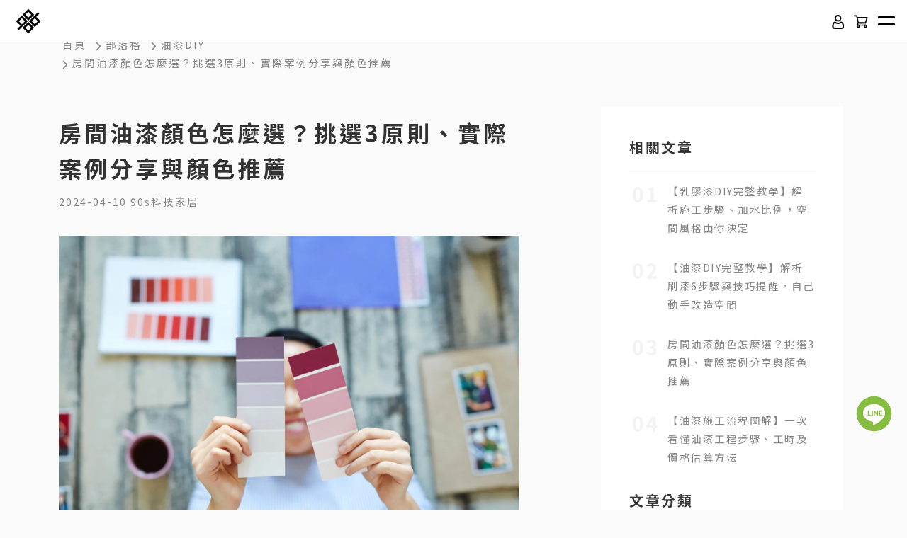

--- FILE ---
content_type: text/html; charset=utf-8
request_url: https://www.90shomestyle.com/pages/articles-%E6%88%BF%E9%96%93%E6%B2%B9%E6%BC%86
body_size: 111033
content:
<!DOCTYPE html>
<html lang="zh-hant">
<head>
  <link href="https://cdn.jsdelivr.net/npm/bootstrap@5.0.2/dist/css/bootstrap.min.css" rel="stylesheet" integrity="sha384-EVSTQN3/azprG1Anm3QDgpJLIm9Nao0Yz1ztcQTwFspd3yD65VohhpuuCOmLASjC" crossorigin="anonymous">
  <link href="https://90s-homestyle.s3-ap-northeast-1.amazonaws.com/css/calculate.css" rel="stylesheet">
  <!-- Rendered '90s-menu.css.liquid' -->
  <!-- Rendered '90s-footer-css.css.liquid' -->
  <!-- Rendered '90s-style.css.liquid' -->
  
  <!-- prefetch dns -->
<meta http-equiv="x-dns-prefetch-control" content="on">
<link rel="dns-prefetch" href="https://cdn.shoplineapp.com">
<link rel="preconnect" href="https://cdn.shoplineapp.com" crossorigin>
<link rel="dns-prefetch" href="https://shoplineimg.com">
<link rel="preconnect" href="https://shoplineimg.com">
<link rel="dns-prefetch" href="https://shoplineimg.com">
<link rel="preconnect" href="https://shoplineimg.com" title="image-service-origin">

  <link rel="preload" href="https://cdn.shoplineapp.com/s/javascripts/currencies.js" as="script">





<!-- Wrap what we need here -->


<!-- SEO -->
      <title>房間油漆顏色怎麼選？挑選3原則、實際案例分享與顏色推薦</title>

  <meta name="description" content="該如何選擇房間油漆顏色，才能充分展現個人品味，打造理想的空間風格？相信很多在粉刷房間時，都曾遇到選擇障礙，除了考慮個人喜好之外，你知道油漆顏色也會影響風水、運勢嗎？今天要和大家分享挑選房間油漆的3個原則，並提供實際案例作為參考，幫助大家找到理想的房間油漆顏色。">

    <meta name="keywords" content="房間油漆">


<!-- Meta -->
  
    <meta property="og:title" content="房間油漆顏色怎麼選？挑選3原則、實際案例分享與顏色推薦"/>
    <meta property="og:url" content="https://www.90shomestyle.com/pages/articles-房間油漆"/>
    <link rel="canonical" href="https://www.90shomestyle.com/pages/articles-房間油漆" />


    <meta property="og:image" content="https://img.shoplineapp.com/media/image_clips/661668c69359b20011d915f7/original.jpeg?1712744646"/>

  <meta property="og:description" content="該如何選擇房間油漆顏色，才能充分展現個人品味，打造理想的空間風格？相信很多在粉刷房間時，都曾遇到選擇障礙，除了考慮個人喜好之外，你知道油漆顏色也會影響風水、運勢嗎？今天要和大家分享挑選房間油漆的3個原則，並提供實際案例作為參考，幫助大家找到理想的房間油漆顏色。">
  





    <script type="application/ld+json">
    {"@context":"https://schema.org","@type":"WebSite","name":"90s科技家居","url":"https://www.90shomestyle.com"}
    </script>


<!-- locale meta -->


  <meta name="viewport" content="width=device-width, initial-scale=1.0, viewport-fit=cover">
<meta name="mobile-web-app-capable" content="yes">
<meta name="format-detection" content="telephone=no" />
<meta name="google" value="notranslate">

<!-- Shop icon -->
  <link rel="shortcut icon" type="image/png" href="https://img.shoplineapp.com/media/image_clips/5ecf7c7c9761fa0025c15e46/original.jpg?1590656123">




<!--- Site Ownership Data -->
    <meta name="google-site-verification" content="ebZ3IdJ2IFHz3pRS_bd6c0Eo2Rvth6UJvVYXjcerb_A">
    <meta name="p:domain_verify" content="39132a1a75c41896301a9830879e7c33">
    <meta name="google-site-verification" content="E_kVAZR-nEOwGXSMyinu6lqx47Z6A7Q2Itn74dtgrfk">
<!--- Site Ownership Data End-->

<!-- Styles -->

      <link rel="stylesheet" media="all" href="https://cdn.shoplineapp.com/assets/v1_legacy/application-8f2d23e5a23bf8e7a8490bc18567dec8f3e2c759471b2651b67a18fcd00d3d85.css" onload="" />

      <link rel="stylesheet" media="all" href="https://cdn.shoplineapp.com/assets/v1_legacy/shop-fc1d301b1064b0da7d6d73264478609a0b0126ba73a2a07e4c15136d7166b251.css" onload="" />

    <style>
      .Product-summary{margin:0;line-height:1.5;padding-bottom:14px;white-space:break-spaces;word-break:break-word}ul{padding-left:0}img{max-width:100%}.chat-head .media-object{-o-object-fit:contain;object-fit:contain}.List-unstyledList{padding:0;list-style:none}.dropdown-menu{border:none;box-shadow:none;margin:8px 0 0;padding:5px 0}.form-control{border-color:#ccc}.form-control:focus{border-color:#b3b3b3;box-shadow:none}.btn-color-primary{border:1px solid #111;background-color:#000}.btn-color-primary:hover{border:1px solid #111;background-color:#000}.page-order-show .btn-success:not(.multi-checkout-confirm__btn-continue-shopping){background-color:#000!important;color:#fff;border-color:#000!important}.page-order-show .btn-success:not(.multi-checkout-confirm__btn-continue-shopping).focus,.page-order-show .btn-success:not(.multi-checkout-confirm__btn-continue-shopping):focus,.page-order-show .btn-success:not(.multi-checkout-confirm__btn-continue-shopping):hover{color:#fff;background:#4d4d4d!important;border-color:#4d4d4d!important}.page-order-show .btn-primary.focus,.page-order-show .btn-primary:focus,.page-order-show .btn-primary:hover{color:#fff!important;background-color:#286090!important;border-color:#204d74!important}.input-group-btn:first-child>.btn{border-top-left-radius:0;border-bottom-left-radius:0}.input-group-btn:last-child>.btn{border-top-right-radius:0;border-bottom-right-radius:0}.QuickCart-modal .input-group .input-group-btn,.item-quantity .input-group .input-group-btn,.quantity .input-group .input-group-btn,.quantity-container .input-group .input-group-btn,.quantity-wrapper .input-group .input-group-btn{z-index:4}.quick-cart-body .input-group-btn:first-child>.btn{border-right-width:1px}#btn-form-submit-modal{color:#fff}.sidr ul.collapse{display:none}.sidr ul.collapse.in{display:block}.PostList .List-item{padding:10px;margin:40px 0}.Post{padding:10px}.CartPanel{background-color:#323536}.CartPanel-header{width:100%;padding:20px;font-size:20px}.CartPanel-hint{padding:15px}.sl-dropdown .sl-dropdown-toggle:before{content:'\f106'}.sl-dropdown.is-collapsed .sl-dropdown-toggle:before{content:'\f107'}.sl-dropdown-list{overflow:hidden}#Footer .row:first-child{border-top:1px solid #c5c5c5;padding-top:40px}#Footer .container.container-full-width{width:100vw;margin-left:calc(-50vw + 50%)!important}.Footer-linkList1,.Footer-linkList2{font-size:12px}.Footer-linkList1 a,.Footer-linkList2 a{color:#333}.Footer-socialSection{font-size:12px}.Footer-socialSection .Footer-socialSection-title,.Footer-socialSection ul{display:inline-block}.Footer-socialList .List-item{display:inline-block;padding:5px;font-size:25px;vertical-align:middle}.Footer-supportedPayments{text-align:center;line-height:40px;font-size:12px;padding-top:34px}.Payment-info{margin-right:20px;vertical-align:bottom}.Payment-creditCards>:not(:first-child){margin-left:20px}.Image-boxify{position:relative}.Image-boxify-image{padding:50%;min-height:auto;background-size:100%;background-position:center;background-repeat:no-repeat;background-size:contain}.MemberCenter .Tab-label{line-height:48px;font-size:14px;text-align:center}.MemberCenter .MemberCenter-nav .Tabset{display:flex;flex-direction:column;margin-bottom:30px}.MemberCenter .MemberCenter-welcomeMsg{position:absolute;top:0;line-height:2em;font-size:1em}.MemberCenter .MemberCenter-welcomeMsg.upgrade-membership{margin-left:0}.MemberCenter .MemberCenter-welcomeMsg.upgrade-membership a{float:left;margin-left:0}.MemberCenter .MemberCenter-welcomeMsg a{color:#000;text-decoration:underline;margin-left:20px}.MemberCenter .Tabset-tabs{border-top:solid 1px #ddd;order:5;flex-wrap:nowrap}.MemberCenter h1{text-transform:unset;display:inline-block}.MemberCenter .Tabset input[type=radio]:checked+.Tab-label{font-weight:400;color:#000;background-color:#fff}.MemberCenter .Tab-content{margin-top:20px;order:10;padding:0 40px}.MemberCenter .panel{box-shadow:none;text-align:left}.MemberCenter .panel .product-review-description-title{font-weight:600;font-size:18px}.MemberCenter .panel .product-review-description-content{font-size:13px}.MenuPanel-section .List-item,.MenuPanel-section .MenuPanel-section-header{cursor:pointer}.MenuPanel-section .List-item a,.MenuPanel-section .MenuPanel-section-header a{color:#fff;padding:15px 42px 15px 15px;font-size:15px}.MenuPanel-section .MenuPanel-nestedList-dropdown .List-item a{padding:15px 42px 15px 35px}.MenuPanel-section .List-item a{position:relative}.MenuPanel-section .List-item a .fa-v5-globe{height:20px;width:20px}.MenuPanel-section .List-item a .fa-dollar:before{margin-left:-1px}.MenuPanel-section .List-item i{position:absolute;right:0;top:0;bottom:0;padding:16px}.MenuPanel-section .List-item .List-item a{color:#888!important}.MenuPanel-section .List-item a:hover,.MenuPanel-section .MenuPanel-section-header a:hover{color:#fff}.MenuPanel-section .MenuPanel-section-header{font-size:20px;padding:25px 15px 11px;letter-spacing:.5px;font-weight:400}.MenuPanel-section .MenuPanel-section-header .fa{margin-right:8px}.MenuPanel-nestedList-dropdown .List-item{padding:0;line-height:inherit!important}.MenuPanel-nestedList-dropdown .Label{padding-left:30px}.MenuPanel-othersMenu .List-item .fa{min-width:25px;font-size:20px;width:52px;text-align:center}.MenuPanel-othersMenu .List-item .fa-v5-globe{position:absolute;right:14px;top:16px;padding:0}.MenuPanel-othersMenu .List-item.App-currencyDropdown span:first-child{position:absolute;right:16px;font-size:20px;top:10px;min-width:17px;font-weight:700}.MenuPanel-othersMenu .List-item.App-currencyDropdown span{padding:0;color:inherit;font-size:15px}.Modal-mask{width:100vw;height:100vh;background-color:#000;opacity:0;display:none;position:fixed;top:0;left:0;z-index:30;transition:opacity .2s}.NavigationBar{position:fixed;left:0;right:0;top:0}.NavigationBar.mod-desktop{z-index:100}.NavigationBar.mod-mobile{z-index:20}.NavigationBar-mainMenu .List-item{font-size:14px}.NavigationBar-mainMenu .List-item .Label{color:#333;font-weight:400;display:inline-block;letter-spacing:.5px;font-size:15px;-webkit-font-smoothing:antialiased}.NavigationBar-mainMenu>.List-item{display:inline-block;vertical-align:middle;margin:0 8px}.NavigationBar-mainMenu.nav-color .List-item .List-item .Label{color:#333;max-width:220px;padding-left:16px;padding-right:16px}.NavigationBar-nestedList{position:relative}.NavigationBar-nestedList .NavigationBar-nestedList-dropdown{position:absolute;z-index:5;left:0;min-width:200px;align-content:flex-start;overflow-x:hidden;max-width:900px;min-height:45px;max-height:380px;opacity:0;visibility:hidden;display:flex;flex-direction:column;flex-wrap:wrap;transition:opacity .4s}.NavigationBar-nestedList .NavigationBar-nestedList-dropdown .li{position:relative}.NavigationBar-nestedList .NavigationBar-nestedList-dropdown .fa{font-size:20px;width:45px;height:45px;padding:12px;margin-left:0;text-align:center;display:inline-block;position:absolute;top:50%;left:100%;transform:translate(-100%,-50%)}.NavigationBar-nestedList .NavigationBar-nestedList-dropdown .fa-angle-left{background-color:#f7f7f7}.NavigationBar-nestedList:hover .NavigationBar-nestedList-dropdown,.NavigationBar-nestedList:hover .multi-sub{opacity:1;visibility:visible}.NavigationBar-nestedList .multi-sub{position:absolute;left:0;z-index:-1;opacity:0;visibility:hidden;min-width:200px;max-width:900px;min-height:45px;max-height:380px}.NavigationBar-nestedList .multi-sub.disable .sub-next,.NavigationBar-nestedList .multi-sub.disable .sub-prev{display:none}.NavigationBar-nestedList .multi-sub .sub-next,.NavigationBar-nestedList .multi-sub .sub-prev{position:absolute;right:-100px;top:50%;width:100px;height:100px;cursor:pointer;text-align:center}.NavigationBar-nestedList .multi-sub .sub-next.sub-disable,.NavigationBar-nestedList .multi-sub .sub-prev.sub-disable{cursor:auto}.NavigationBar-nestedList .multi-sub .sub-next.sub-disable span,.NavigationBar-nestedList .multi-sub .sub-prev.sub-disable span{background:#ddd}.NavigationBar-nestedList .multi-sub .sub-next span,.NavigationBar-nestedList .multi-sub .sub-prev span{background:#333;display:block;padding:3px 0 5px}.NavigationBar-nestedList .multi-sub .sub-next svg,.NavigationBar-nestedList .multi-sub .sub-prev svg{width:20px;height:20px;vertical-align:middle;fill:#fff}.NavigationBar-nestedList .multi-sub .sub-prev{margin-top:-100px;padding:70px 70px 0 0}.NavigationBar-nestedList .multi-sub .sub-next{padding:0 70px 70px 0}.NavigationBar-nestedList-expand{position:absolute;left:100%;top:0;display:none;background-color:#f7f7f7;margin-right:20px;height:auto;max-height:380px;overflow-y:scroll;z-index:100}.NavigationBar-nestedList-expand.collapsing[aria-expanded=true]{transition:none!important;display:block!important;visibility:visible!important}.NavigationBar-nestedList-expand.collapsing[aria-expanded=false]{transition:none!important;display:none!important;visibility:hidden!important}.NavigationBar-nestedList-dropdown .List-item{width:220px;text-align:left}.NavigationBar-nestedList-dropdown .List-item a{display:block;padding:12px 20px;font-weight:400!important}.NavigationBar-actionMenu>.List-item{display:inline-block;vertical-align:middle;font-size:14px;margin:0 10px}.NavigationBar-actionMenu-button{color:#333;cursor:pointer;font-size:14px}.NavigationBar-actionMenu-button svg{width:22px;height:22px;vertical-align:middle}.NavigationBar-actionMenu-dropdown{min-width:auto;border-radius:0}.NavigationBar-actionMenu-dropdown>.List-item{padding-top:2.5px;padding-bottom:2.5px;line-height:30px;width:100%;white-space:nowrap}.App-languageDropdown{width:auto}.App-languageDropdown .NavigationBar-actionMenu-dropdown{border:1px solid #f7f7f7;padding:15px 16px;max-width:160px}.App-currencyDropdown{width:100%}.App-currencyDropdown .NavigationBar-actionMenu-dropdown{width:90px;border:1px solid #f7f7f7;max-height:calc(100vh - 100px);overflow-y:auto;padding:15px 16px;max-width:160px;position:absolute}.CartPanel-toggleButton{position:relative}.CartPanel-toggleButton .Cart-count{position:absolute;z-index:5;display:none;font-size:11px;width:18px;height:18px;line-height:18px;text-align:center;border-radius:10px;color:#fff;right:-6px;top:-6px;text-indent:-1px}.NavigationBar.mod-mobile .NavigationBar-actionMenu>.List-item{margin:0 8px}.NavigationBar.mod-mobile .NavigationBar-actionMenu>.List-item:last-child{margin-right:0}.NavigationBar.mod-mobile .NavigationBar-actionMenu>.List-item .NavigationBar-actionMenu-button{font-size:18px;line-height:0}.NavigationBar.mod-mobile .NavigationBar-actionMenu>.List-item .NavigationBar-actionMenu-button.sl-menu-panel-toggle{width:60px;height:60px;position:relative}.NavigationBar.mod-mobile .NavigationBar-actionMenu>.List-item .NavigationBar-actionMenu-button.sl-menu-panel-toggle i{width:18px;height:2px;position:absolute;top:50%;left:50%;margin:-1px 0 0 -9px}.NavigationBar.mod-mobile .NavigationBar-actionMenu>.List-item .NavigationBar-actionMenu-button.sl-menu-panel-toggle i:after,.NavigationBar.mod-mobile .NavigationBar-actionMenu>.List-item .NavigationBar-actionMenu-button.sl-menu-panel-toggle i:before{content:'';position:absolute;left:0;right:0;height:2px}.NavigationBar.mod-mobile .NavigationBar-actionMenu>.List-item .NavigationBar-actionMenu-button.sl-menu-panel-toggle i:before{top:-6px}.NavigationBar.mod-mobile .NavigationBar-actionMenu>.List-item .NavigationBar-actionMenu-button.sl-menu-panel-toggle i:after{bottom:-6px}.CustomPage{display:flex;flex-direction:column;margin-bottom:30px;position:static}.CustomPage .CustomPage-title{font-size:24px;line-height:40px;font-weight:700}.CustomPage .CustomPage-text-page ol,.CustomPage .CustomPage-text-page ul{margin:0;padding-left:56px}.CustomPage .CustomPage-text-page .CustomPage-title{text-align:center}@media (max-width:991px){.CustomPage .product-items-container{display:flex;flex-wrap:wrap}.CustomPage .product-items-container .quick-cart-item{height:100%}.CustomPage .quick-cart-mobile .quick-cart-price{margin-bottom:25px;float:unset;min-height:unset}.CustomPage .product-items-container .info-box{min-height:unset;height:unset}}body.page_builder #Content{padding-bottom:0}body.page_builder .CustomPage{margin-bottom:0}.Grid-row-wrapper{padding-right:15px;padding-left:15px;width:100%;margin:0 auto}.Grid-row-wrapper.m-full-width{padding-right:0;padding-left:0;margin-left:0;margin-right:0;width:100%}.Grid-row-wrapper.m-full-width .Grid-item{padding-left:0;padding-right:0}.Grid-row-wrapper.m-remove-padding .Grid-item{padding-top:0;padding-bottom:0}.Grid-row-wrapper.m-remove-padding .Grid-row{margin-bottom:0}@media (max-width:480px){.Grid-row-wrapper product-item:not(.promotion-product).has-variant-selector .info-box,.Grid-row-wrapper product-item:not(.promotion-product).has-wishlist-button .info-box{padding-bottom:30px}.Grid-row-wrapper product-item.has-variant-selector.has-wishlist-button .info-box{padding-bottom:50px}}.Grid-row{display:flex;flex-wrap:wrap;margin-bottom:2%}.Grid-row .Grid-item{position:relative;width:100%;align-items:flex-end;padding-top:15px;padding-bottom:15px;padding-left:15px;padding-right:15px}.Grid-row .Grid-item .product-item{float:none}.Grid-row .Grid-item .product-items-container{display:flex;padding:15px;flex-wrap:wrap}.Grid-row .Grid-item img{display:block;width:100%;height:auto}.pagination>li span,.pagination>li>a{color:#333;border:none;border-radius:0!important}.pagination>li span:focus,.pagination>li span:hover,.pagination>li>a:focus,.pagination>li>a:hover{background:0 0;color:#b42121}.pagination>li.active>a,.pagination>li.active>span{background:0 0;color:#333;border-bottom-width:2px;border-bottom-style:solid}.pagination>li.active>a:focus,.pagination>li.active>a:hover,.pagination>li.active>span:focus,.pagination>li.active>span:hover{background:0 0;color:#333}.page-item-products-container .pagination{border-radius:0}.Product-searchField-form button{height:27px;vertical-align:middle;border-width:0;background-color:transparent}.Product-searchField-form button :hover{background-color:transparent}.Product-searchField-form button>i{vertical-align:top}.Product-searchField-form input{height:27px;width:80%;vertical-align:middle;border-radius:0}.Product-searchField-form.mod-desktop{margin-bottom:8px}.Product-searchField-form.mod-desktop input{width:77%;margin-right:-4px}.Product-searchField-form.mod-mobile{text-align:center;margin-bottom:27px;max-width:350px;width:100%;margin-left:auto;margin-right:auto;margin-bottom:10px}.Product-searchField-form.mod-mobile input{margin-right:-4px;border-radius:0}.NavigationBar.mod-desktop .Product-searchField .Product-searchField-form{height:23px;margin:0}.NavigationBar.mod-desktop .Product-searchField input{width:0;height:inherit;border:0;margin:0;opacity:1;font-weight:400;transition:all .5s;background-color:transparent;outline:0;font-size:14px}.NavigationBar.mod-desktop .Product-searchField button{display:inline-block;height:inherit;border:0;padding:0;background-color:transparent}.NavigationBar.mod-desktop .Product-searchField button>i{padding-top:3px;vertical-align:initial}.NavigationBar.mod-desktop .Product-searchField:hover input{width:110px;border-bottom-width:1px;border-bottom-style:solid}.NavigationBar.mod-desktop .Product-searchField:hover input:focus{border-bottom-width:1px;border-bottom-style:solid}.NavigationBar.mod-desktop .Product-searchField input:focus{width:110px;border-bottom-width:1px;border-bottom-style:solid}.MenuPanel .Product-searchField-form{padding:0;margin:0;height:48px;background-color:#efefef;position:relative}.MenuPanel .Product-searchField-form button{position:absolute;left:0;top:0;line-height:100%;height:100%;width:40px;color:#333}.MenuPanel .Product-searchField-form .sl-search-clear{left:auto;right:0;display:none}.MenuPanel .Product-searchField-form input{width:100%;border:0;background-color:#efefef;line-height:100%;height:100%;padding:0 40px;color:#000}.Product-promotions-tag{border-left-width:3px;border-left-style:solid;padding:0 8px;margin:0;font-size:14px;text-align:left}.Product-promotions-tag span{color:#999}.Product-promotions-tag:nth-child(n+3){display:none}.Product-promotions-tag a{color:#333}.Product-promotions-tag a:hover{text-decoration:underline}.promotion-wrap{border-top:1px solid #eee;padding-top:20px;padding-bottom:20px;text-align:center!important}.quick-cart-body .Product-promotions,.quick-cart-mobile .Product-promotions{margin-top:0}.btn-custom.btn-buy-now:focus,.btn-custom.btn-buy-now:hover{background-color:#fff;color:#fb7813;color:var(--buy-now-button-color,#fb7813);fill:#fb7813;fill:var(--buy-now-button-color,#fb7813);opacity:1}.buy-now-icon{display:block!important}.Util-cssToggle:checked~.Product-promotions .Product-promotions-tag:nth-child(n+3){display:block}.Wishlist{color:#797979}.Wishlist p{font-size:12px;line-height:17px;margin:0}.Wishlist .Button-wishlistRemove{color:#797979}.Wishlist-title{border-bottom:1px solid;border-color:#f1f1f1;padding-bottom:7px;color:#4a4a4a;font-weight:600}.Wishlist-block-row{padding:15px 0}.Wishlist-block-row:hover{background-color:#f6f6f6}.Wishlist-productTitle{display:block;color:#4a4a4a;padding-bottom:10px}.Wishlist-price{padding:7px 0}.Wishlist-price.m-discount .Product-price{text-decoration:line-through}.Wishlist-price.m-discount .Product-price.m-sale{color:#9e3d48;text-decoration:none}.Wishlist-productStatus p{font-size:14px}.Button-wishlistRemove .fa-trash-o{display:block}.Button-wishlistRemove .fa-times{display:none}.Button-addToCart{display:none;color:inherit}.Button-addToCart img{width:50%}.Button-addToCart:hover{color:inherit}.Wishlist-placeholder .fa{font-size:24px}.Wishlist-placeholder h3{font-size:16px;margin-top:16px;margin-bottom:43px}.Product-info{color:#000;font-size:14px;text-align:center}.Product-info .Label{margin:15px 0 4px 0;word-break:break-word}.Product-title{margin:0}.Label-price{font-size:16px;font-weight:700;color:#333}.Label-price.is-sale{font-size:16px;font-weight:700;text-align:center;white-space:nowrap;text-overflow:ellipsis;overflow:hidden}.Label-price-original.sl-price{font-size:14px;font-weight:400;display:block;text-decoration:line-through;color:#888;margin-bottom:5px;text-overflow:ellipsis;overflow:hidden}.ProductDetail-product-info{font-size:14px}.ProductDetail-product-info .Product-title{padding-top:0;color:#333;text-transform:unset}.ProductDetail-product-info .Product-summary{color:#333}.ProductDetail-product-info .Product-summary+hr{margin:0 0 24px}.ProductDetail-product-info .Product-summary~product-available-info .product-available-info{margin-top:20px}.ProductDetail-product-info .price{font-size:20px}.ProductDetail-product-info .price.price-crossed{font-size:17px;color:#888}.ProductDetail-product-info .price-sale>span{font-size:17px}.ProductDetail-product-info .out-of-stock{font-size:20px;color:#aaa;text-align:center}.ProductDetail-product-info #btn-add-to-cart{display:block}.ProductDetail-product-info #btn-add-to-cart,.ProductDetail-product-info #btn-addon-checkout,.ProductDetail-product-info #btn-main-checkout,.ProductDetail-product-info .btn-custom.btn-buy-now,.ProductDetail-product-info .form-inline .input-group,.ProductDetail-product-info select{width:100%!important;margin-bottom:10px}.ProductDetail-product-info #btn-addon-checkout,.ProductDetail-product-info #btn-addon-checkout~.btn-custom.btn-buy-now{margin-top:10px}.ProductDetail-product-info .quantity{margin-bottom:10px}.ProductDetail-breadcrumb{font-size:13px}.ProductDetail-breadcrumb .Label{color:#333}.ProductDetail-relatedProducts{border-top:1px solid transparent;margin-top:40px;margin-bottom:10px}.ProductDetail-relatedProducts .ProductDetail-relatedProducts-title{font-weight:400;font-size:22px;margin:35px 0 40px;padding:0;text-align:center;position:relative}.ProductDetail-relatedProducts .ProductDetail-relatedProducts-title:after{content:'';position:absolute;left:50%;bottom:-10px;width:30px;border-bottom-width:3px;border-bottom-style:solid;margin-left:-15px}.ProductDetail-relatedProducts-list{display:flex;flex-flow:row wrap;justify-content:flex-start;padding:0}.ProductDetail-relatedProducts-list .Product-title{color:#333}.ProductDetail-relatedProducts-list .Product-item{flex-direction:column;flex-wrap:initial;flex-basis:25%;width:25%;padding:5px 5px 15px 5px}.ProductDetail-relatedProducts-list .product-item{width:25%;position:relative;padding:5px 5px 15px;margin-bottom:15px}.ProductDetail-additionalInfo h3{font-size:18px;text-align:center;line-height:18px;margin:0;padding:19px 0;font-weight:400}.ProductDetail-additionalInfo .Tabset-tabs{border-bottom:1px solid #d6d6d6;line-height:1.5;margin-top:40px}.ProductDetail-additionalInfo .Tabset-tabs .Tab-label{display:flex;align-items:center;justify-content:center;text-align:center;flex:1;font-size:18px;padding-top:13px;padding-bottom:13px}.ProductDetail-additionalInfo .Tab-content{margin-top:15px}.ProductDetail-additionalInfo .ProductDetail-title{font-size:22px;margin-top:35px;margin-bottom:40px;text-align:center;position:relative}.ProductDetail-additionalInfo .ProductDetail-title:after{content:'';position:absolute;left:50%;bottom:-10px;width:30px;border-bottom-width:3px;border-bottom-style:solid;margin-left:-15px}.ProductDetail-description{margin-bottom:15px}.ProductDetail-description blockquote{font-size:unset}.ProductDetail-description ol li,.ProductDetail-description ul li{list-style-position:outside}.ProductDetail-gallery ul{list-style:none}.ProductDetail-gallery ul li{text-align:center}.ProductDetail-product-gallery{padding-bottom:40px}.Product-deliveryList h3,.Product-paymentList h3{font-size:18px}.Product-deliveryList ul,.Product-paymentList ul{list-style:none;position:relative;padding-left:0;text-align:center}.Product-deliveryList li,.Product-paymentList li{color:#333;font-size:14px;line-height:20px}.addon-promotions-container{margin-bottom:10px}.ProductDetail-product-info .form-inline{display:block!important}.ProductDetail-product-info .form-inline .input-group-btn{width:34px}.ProductList-container h3{font-weight:400;font-size:20px}.ProductList-categoryMenu .List-item{display:block;margin:0;font-size:14px;line-height:24px;list-style:none;font-weight:400;text-decoration:none;position:relative;cursor:pointer}.ProductList-categoryMenu .List-item.ProductList-nestedList:after{font-family:FontAwesome;position:absolute;top:0;right:0;content:'\f107';padding:8px}.ProductList-categoryMenu .List-item.ProductList-nestedList.active::after{content:'\f106'}.ProductList-categoryMenu .List-item a{display:block}.ProductList-categoryMenu .List-item.second-layer:hover .NestedList-Wrapper{display:block!important}.ProductList-categoryMenu>.List-item.ProductList-nestedList>a{display:inline-block}.ProductList-categoryMenu>.List-item.ProductList-nestedList>a>i{display:none}.ProductList-nestedList .fa{padding:5px 0}.ProductList-nestedList-dropdown .Label,.ProductList-nestedList.is-collapsed .Label{text-decoration:none}.ProductList-nestedList-dropdown{padding:0;margin:0}.ProductList-nestedList-dropdown .List-item{padding:0;line-height:inherit}.ProductList-categoryMenu .ProductList-nestedList-dropdown .Label{padding-left:15px;padding-right:15px}.ProductList-categoryMenu .NestedList-Wrapper{padding:10px;margin-left:15px;background-color:#f7f7f7;position:absolute;width:234px;left:calc(100% - 20px);top:0;max-height:640px;overflow-y:auto;opacity:0;display:block!important}.ProductList-breadcrumb{font-size:13px}.ProductList-breadcrumb .Label{color:#333}.ProductList-list{display:flex;flex-flow:row wrap;justify-content:flex-start;padding:0}.ProductList-list .Product-item{flex-direction:column;flex-wrap:initial;flex-basis:33.3%;width:33.3%;padding:15px}.ProductList-list .Product-title,.ProductList-list .title{color:#333;font-size:14px;text-align:center}.ProductList-list .quick-cart-mobile .quick-cart-price{float:none}.ProductList-list .price{text-align:center}.ProductList-list .price-sale{color:#333}.ProductList-list .price-crossed{color:#ccc}.ProductList-info .Label{margin:0;padding:7px 0 15px;text-transform:unset}.ProductList-settings{float:right}.ProductList-settings .form-control{display:inline-block;width:150px;max-width:100%;padding:0 5px}.ProductList-list-empty-placeholder{text-align:center;font-weight:600;color:#333;font-size:16px;margin:30px 0;width:100%}.ProductList-list-empty-placeholder .help-block{font-size:14px;font-weight:300;margin-top:20px}.Tab-label{font-weight:400;padding:0 5px}.Tabset .Tab-label{cursor:pointer;color:#888}.Tabset .Tab-label.active{color:#333}.Tabset .Tab-label.active span:after{content:'';position:absolute;left:-10px;right:-10px;bottom:-13px;border-bottom-width:3px;border-bottom-style:solid}.Tabset .Tab-label span{position:relative;z-index:-1}.Tabset .Tab-content{display:none}.Tabset .Tab-content.active{display:block}.Tabset-tabs{display:flex;flex-wrap:wrap;justify-content:center}.quick-cart-price .price:empty{display:inherit}.is-back-in-stock{background-color:#f7f7f7!important;color:#888!important;border:#f7f7f7!important}.Back-in-stock-addItem-block .btn-add-back-in-stock.is-active{background-color:#f7f7f7!important;color:#888!important;border:none}.quick-cart-wishlist .Back-in-stock-addItem-block .btn-add-back-in-stock{width:100%}.quick-cart-wishlist .Back-in-stock-addItem-block .Tooltip-backInStockTooltip .Tooltip-backInStockTooltip-content{left:66px;bottom:12px}.quick-cart-wishlist .Wishlist-addItem-block{text-align:center}.has-previewing-closed-store-banner .NavigationBar{top:40px}@media (max-width:600px){.quick-cart-wishlist .Back-in-stock-addItem-block{margin:10px 0 10px 0}.quick-cart-wishlist .Back-in-stock-addItem-block .btn-add-back-in-stock{width:100%;padding:13px 10px;border-radius:0;margin:0!important}}@media (min-width:768px){.Footer-socialSection .Footer-socialSection-inner{float:right}.MemberCenter .MemberCenter-wrapper{border-bottom:solid 1px #ddd;border-left:solid 1px #ddd;border-right:solid 1px #ddd}.MemberCenter .Tab-label{width:100%;border-bottom:solid 1px #ddd;background-color:#fcfcfc}.MemberCenter .Tab-label+.Tab-label{border-left:solid 1px #ddd}.MemberCenter .Tabset-tabs>.Tab-label.active{background-color:#fff;border-bottom:none}.member-content-center{margin-top:30px}.Grid-row-wrapper{width:750px}.Wishlist-block-row{display:flex;align-items:center}.Wishlist-block-row+.Wishlist-block-row{border-top:2px solid;border-color:#f1f1f1}.Wishlist-block-row>div{float:none;display:flex;flex-direction:column}.ProductList-settings .form-control:first-child{margin-right:13px}.page-order-show .product-review-block{display:flex}.page-order-show .product-review-block .panel-header{padding:15px;width:100%}.page-order-show .product-review-block .panel-header .product-review-description-title{font-weight:600;font-size:18px}.page-order-show .product-review-block .panel-header .product-review-description-content{font-size:13px}.page-order-show .product-review-block .product-review-button{margin-top:22px;margin-right:15px}}@media (min-width:992px){.Grid-row-wrapper{width:970px}.Grid-row-wrapper .Grid-row{flex-wrap:nowrap}.Grid-row-wrapper .Grid-row .Grid-item{flex-grow:1;width:0}.ProductDetail-product-info .addon-promotions-conftainer .btn-custom{width:100%;max-width:100%!important}.ProductDetail-product-info .addon-promotions-container+.btn-custom{width:100%;max-width:100%!important}.ProductDetail-product-info #addon-item~.Wishlist-addItem-block{max-width:100%}.ProductList-list-empty-placeholder{padding:0 100px;text-align:left}}@media (min-width:1025px){.Button-addToCart{display:none}}@media (min-width:1200px){.Grid-row-wrapper{width:1170px}.product-review-block .product-review-button{position:relative;right:0}}@media (min-width:1400px){.member-content-center .product-review-block{padding-bottom:30px}.member-content-center .product-review-block .product-review-button{position:relative;text-align:right;right:15px}}@media (min-width:768px) and (max-width:1024px){.Button-addToCart{display:inline-block}.Button-addToCart+.btn{display:none!important}}@media (max-width:991px){.ProductDetail-breadcrumb{display:none}.ProductDetail-product .ui-scrollfix-sticky-bottom{position:fixed;bottom:0;border-radius:0;width:100%;margin:0!important;left:0;z-index:2}.ProductDetail-product-info #btn-add-to-cart,.ProductDetail-product-info #btn-addon-checkout,.ProductDetail-product-info #btn-main-checkout,.ProductDetail-product-info .btn-custom.btn-buy-now,.ProductDetail-product-info .form-inline .input-group,.ProductDetail-product-info select{max-width:100%!important}.ProductDetail-additionalInfo .Tabset-tabs .Tab-label{font-size:16px}.ProductList-list-empty-placeholder{padding:0 30px}.ProductList-list-empty-placeholder .help-block{padding:0 20px}}@media (max-width:767px){.Footer-linkList1,.Footer-linkList2,.Footer-socialList,.Footer-socialSection .Footer-socialSection-inner,.Footer-socialSection p{text-align:center}.MemberCenter .MemberCenter-welcomeMsg{position:relative;text-align:left;margin-left:20px;margin-top:80px}.MemberCenter .MemberCenter-welcomeMsg.upgrade-membership{padding-left:20px}.MemberCenter .MemberCenter-welcomeMsg a{float:right;margin-right:20px}.MemberCenter .Tab-content{padding:0 15px}.MemberCenter .Tabset-tabs{order:0;border-bottom:solid 1px #ddd;justify-content:space-around;background-color:#fcfcfc;font-size:20px;position:fixed;width:100%;z-index:1}.MemberCenter .Tabset .Tab-label{line-height:48px;white-space:nowrap;margin-top:7px;margin-bottom:7px}.MemberCenter .Tabset-tabs>.Tab-label.active{background-color:transparent;border-style:solid;border-width:0 0 3px;border-bottom-color:#757575;color:#333;font-weight:500}.Grid-row-wrapper{padding-left:15px;padding-right:15px}.Grid-row-wrapper .Grid-row .Grid-item{padding-left:0;padding-right:0}.Grid-row-wrapper .Grid-row .Grid-item .product-item{padding:8px}.Grid-row-wrapper .Grid-row .Grid-item .product-items-container{padding:0}.Wishlist-title{display:none}.Wishlist-block-row.row{position:relative;border:1px solid;border-color:#f1f1f1;width:80%;margin:auto;padding-bottom:0}.Wishlist-block-row.row+.Wishlist-block-row{margin-top:20px}.Wishlist-block-row.row img{display:inline-block;max-width:80%;margin-bottom:25px}.Wishlist-price{text-align:left}.Wishlist-productStatus{margin:10px -15px 0}.Wishlist-productStatus p{padding:15px 0;background-color:#efefef;line-height:100%}.Wishlist-productStatus button{width:100%;border-radius:0;padding:15px 0;line-height:100%;border:none}.Button-wishlistRemove{position:absolute;padding:0;top:15px;right:3%}.Button-wishlistRemove .fa-trash-o{display:none}.Button-wishlistRemove .fa-times{display:block}.ProductDetail-relatedProducts-list .Product-item{flex-basis:50%}.ProductDetail-relatedProducts-list .product-item{width:50%}.ProductDetail-additionalInfo .Tabset-tabs .Tab-label{font-size:14px}.ProductList-list{margin-bottom:15px}.ProductList-list .Product-item{flex-basis:50%}.ProductList-settings{float:none;width:100%;height:auto;overflow:auto}.ProductList-settings :not(span) .form-control{width:calc(50% - 10px)}.ProductList-settings :not(span) .form-control:first-child{float:left}.ProductList-settings :not(span) .form-control:last-child{float:right}.MemberCenter .panel{box-shadow:none}.MemberCenter .product-review-block{width:100%}.MemberCenter .product-review-block .product-review-button{display:grid;margin-top:10px}.page-order-show .product-review-block{display:grid}.page-order-show .product-review-block .panel-header{padding:15px}.page-order-show .product-review-block p{line-height:20px}.page-order-show .product-review-block .product-review-description{width:100%}.page-order-show .product-review-block .product-review-button{position:initial;padding:15px;margin-top:unset;display:grid}}.Grid-row-wrapper:not(.m-full-width) .Grid-item .editor-boxify-image-wrapper.remove-horizontal-padding,.Grid-row-wrapper:not(.m-full-width) .Grid-item .owl-carousel-first-initializing.remove-horizontal-padding,.Grid-row-wrapper:not(.m-full-width) .Grid-item .owl-carousel.remove-horizontal-padding{width:calc(100% + 30px);left:-15px}.variation-label-select__button,.variation-selector .Variation-show-more{border-radius:6px;border:1px solid #eee;padding:3px 11px;color:#666}.variation-selector .Variation-showMore-content{margin-top:15px;font-weight:200}.amazon-wishlist-block-align{text-align:center;padding:unset}.amazon-wishlist-block{display:inline-flex}.amazon-wishlist-block .buy-at-amazon-button{margin-top:10px;margin-bottom:10px}.amazon-wishlist-block .buy-at-amazon-button a{padding-right:30px;color:#333;text-decoration:none}.amazon-wishlist-block .buy-at-amazon-button a.is-active,.amazon-wishlist-block .buy-at-amazon-button a:hover{color:#cb4f6e}.amazon-wishlist-block .buy-at-amazon-button.is-active,.amazon-wishlist-block .buy-at-amazon-button:hover{color:#cb4f6e}.owl-video.video-width-100{margin:auto}@media screen and (min-width:992px){.owl-video.video-width-100{width:calc(100% - 1px)}}.html5-video-player:not(.ytp-transparent){background-color:#fff!important}body.passwords.edit #user-password-edit-btn:active,body.passwords.new #submit-btn:active,body.registrations.edit #edit-passwd-btn:active{background:#fff}body.passwords.edit #user-password-edit-btn:focus:hover,body.passwords.new #submit-btn:focus:hover,body.registrations.edit #edit-passwd-btn:focus:hover{color:#fff}.ProductDetail-product-info>.box-default .out-of-stock *,.addon-product-info .out-of-stock,.modal.QuickCart-modal .out-of-stock *{color:#d9534f;font-size:14px}basic-popover.cart-over-limit{right:160px}@media screen and (max-width:1199px){basic-popover.cart-over-limit{top:80px;right:227px}}@media screen and (max-width:991px){basic-popover.cart-over-limit{left:auto}}@media screen and (max-width:320px){basic-popover.cart-over-limit{right:208px}}.basic-popover-desktop,.member-referral-customer-popup-desktop{position:absolute;background-color:#fff;width:186px;height:auto;box-shadow:3px 4px 6px -1px rgba(0,0,0,.1),0 2px 4px -1px rgba(0,0,0,.06),-1px -2px 4px -1px rgba(0,0,0,.06);transform:translate(-129px,15px)}.basic-popover-desktop::before,.member-referral-customer-popup-desktop::before{content:"";position:absolute;width:0;height:0;box-sizing:border-box;border:1rem solid #000;border-color:transparent transparent #fff #fff;top:2px;left:152px;transform-origin:0 0;transform:rotate(135deg);box-shadow:-3px 3px 4px -3px rgba(0,0,0,.1)}.basic-popover-desktop .body,.member-referral-customer-popup-desktop .body{display:flex;flex-direction:column;justify-content:space-between;align-items:center;padding:15px;height:100%}.basic-popover-desktop .body .close-section,.member-referral-customer-popup-desktop .body .close-section{cursor:pointer;display:flex;align-self:flex-end;padding:5px;color:#a1a1a1}.basic-popover-desktop .body .close-button,.member-referral-customer-popup-desktop .body .close-button{position:absolute;width:25px;height:25px;top:15px;right:15px}.basic-popover-desktop .body .close-button:after,.basic-popover-desktop .body .close-button:before,.member-referral-customer-popup-desktop .body .close-button:after,.member-referral-customer-popup-desktop .body .close-button:before{position:absolute;right:11px;top:6px;content:'';height:14px;width:1px}.basic-popover-desktop .body .close-button:before,.member-referral-customer-popup-desktop .body .close-button:before{transform:rotate(45deg)}.basic-popover-desktop .body .close-button:after,.member-referral-customer-popup-desktop .body .close-button:after{transform:rotate(-45deg)}.basic-popover-desktop .body .description,.member-referral-customer-popup-desktop .body .description{width:112px;text-align:center;margin-bottom:8px}.basic-popover-desktop .body .description .icon,.member-referral-customer-popup-desktop .body .description .icon{width:81px;height:77px}.basic-popover-desktop .body .action-button,.member-referral-customer-popup-desktop .body .action-button{color:#fff;background-color:#c74060;border-radius:.5rem;padding:7px;width:156px;border:none;font-size:14px;text-align:center}.basic-popover-mobile,.member-referral-customer-popup-mobile{background-color:#c74060;margin:0;padding:0}.basic-popover-mobile .member-referral-link,.member-referral-customer-popup-mobile .member-referral-link{display:flex;align-items:center;color:#fff!important;font-size:14px}.basic-popover-mobile .member-referral-link .icon,.member-referral-customer-popup-mobile .member-referral-link .icon{margin-right:12px;font-size:20px}.basic-popover-mobile .member-referral-link:hover,.member-referral-customer-popup-mobile .member-referral-link:hover{color:#fff!important}.welcome-referral-modal-window{z-index:1102!important}.welcome-referral-modal-window .scroll-area{max-height:calc(50vh)}.welcome-referral-modal-window .confirm-bar{padding:15px}.welcome-referral-modal-window .modal-dialog{margin:0 20px}.welcome-referral-modal-window .modal-content{border-radius:0}.welcome-referral-modal-backdrop{z-index:1101!important}#get-welcome-member-referral-credits{display:flex;flex-direction:column;justify-content:center;align-items:center;padding:15px}#get-welcome-member-referral-credits .close-section{cursor:pointer;display:flex;align-self:flex-end;padding:5px;color:#a1a1a1}#get-welcome-member-referral-credits .close-section .close-button{position:absolute;width:25px;height:25px;top:15px;right:15px;color:none;background:0 0;border:none;border-radius:0}#get-welcome-member-referral-credits .close-section .close-button:after,#get-welcome-member-referral-credits .close-section .close-button:before{position:absolute;right:11px;top:6px;content:'';height:14px;width:1px;background-color:#333}#get-welcome-member-referral-credits .close-section .close-button:before{transform:rotate(45deg)}#get-welcome-member-referral-credits .close-section .close-button:after{transform:rotate(-45deg)}#get-welcome-member-referral-credits img{width:168px;height:180px;margin-bottom:20px;margin-top:15px}#get-welcome-member-referral-credits .body{display:flex;flex-direction:column;justify-content:center;align-items:center;text-align:center;max-width:428px}@media (max-width:767px){#get-welcome-member-referral-credits .body{max-width:100%}}#get-welcome-member-referral-credits .body .title{font-size:23px;font-weight:700;margin-bottom:10px}#get-welcome-member-referral-credits .body .content{font-size:14px;width:100%;margin-bottom:20px}#get-welcome-member-referral-credits .body .continue{display:block;width:175px;color:#fff;background-color:#c74060;border-radius:3px;padding:7px;text-align:center;border:none;margin-bottom:15px;font-size:14px;cursor:pointer}@media (max-width:767px){#get-welcome-member-referral-credits .body .continue{width:100%}}.welcome-referral-modal-window .modal-content{border-radius:6px}#get-welcome-member-referral-credits .close-section{display:none}#get-welcome-member-referral-credits .body .title{font-size:22px}#get-welcome-member-referral-credits .body .continue{padding:7px 0}.basic-popover-desktop .body .close-button:after,.basic-popover-desktop .body .close-button:before,.member-referral-customer-popup-desktop .body .close-button:after,.member-referral-customer-popup-desktop .body .close-button:before{background-color:#979797}.basic-popover-desktop .body .action-button,.member-referral-customer-popup-desktop .body .action-button{padding:7px 0}#MenuPanel .MenuPanel-section ul:not(:last-child){border-bottom-width:1px;border-bottom-style:solid;padding-bottom:15px;position:relative}#MenuPanel .MenuPanel-section ul:not(:last-child):after,#MenuPanel .MenuPanel-section ul:not(:last-child):before{content:'';position:absolute;bottom:-1px;width:15px;border-bottom-width:1px;border-bottom-style:solid}#MenuPanel .MenuPanel-section ul:not(:last-child):before{left:0}#MenuPanel .MenuPanel-section ul:not(:last-child):after{right:0}#MenuPanel .MenuPanel-section ul li:hover>a{line-height:initial}#MenuPanel .MenuPanel-section-header:first-child{display:none}.CartPanel-section .addon-cart-item{padding:15px}.CartPanel-section .addon-cart-item:not(:last-child){border-bottom-width:1px;border-bottom-style:solid}.CartPanel-section .addon-cart-item .promotion-label{display:inline-block;vertical-align:top}.CartPanel-section .cart-items{overflow:auto;position:relative}.CartPanel-section .cart-items>.cart-item-container:not(:first-child){position:relative;border-top-width:1px;border-top-style:solid}.CartPanel-section .cart-items>.cart-item-container:not(:first-child):after,.CartPanel-section .cart-items>.cart-item-container:not(:first-child):before{content:'';position:absolute;top:-1px;width:15px;border-top-width:1px;border-top-style:solid}.CartPanel-section .cart-items>.cart-item-container:not(:first-child):before{left:0}.CartPanel-section .cart-items>.cart-item-container:not(:first-child):after{right:0}.CartPanel-section .cart-item{border:none;position:relative;padding-bottom:40px}.CartPanel-section .cart-item .title{font-size:13px;padding-bottom:2px}.CartPanel-section .cart-item .variation{font-size:14px}.CartPanel-section .cart-item .price-details{position:absolute;bottom:10px;font-size:14px}.CartPanel-section .cart-item .cart-item-content{width:-o-calc(100% - 60px)!important;width:-ms-calc(100% - 60px)!important;width:calc(100% - 60px)!important}.CartPanel-section .cart-item .remove a{float:none;color:#858585;text-indent:-9999px;text-align:left;width:16px;position:absolute;right:12px;bottom:11px}.CartPanel-section .cart-item .remove a:before{content:'\f014';font-family:FontAwesome;position:absolute;right:2px;text-indent:0}.CartPanel-section .cart-item .item-variation{display:inline-block;position:relative;font-weight:700}.CartPanel-section .cart-item .item-variation .space-variation:before{content:',';margin-right:7px}.cart-chkt-btn{font-weight:400}.cart-chkt-btn:hover:not(.insufficient-point){background:0 0!important;border-top-width:1px;border-top-style:solid;border-bottom-width:1px;border-bottom-style:solid}.cart-mask{opacity:.3}.CartPanel-hint{min-height:160px;display:flex;align-items:center;justify-content:center}@media (min-width:1200px){#cart-panel{width:300px;left:auto!important;right:-280px!important;height:auto;overflow:visible;transition:.5s;z-index:50;opacity:0}#cart-panel .cart-items{min-height:28px;max-height:486px}#cart-panel .cart-items::-webkit-scrollbar{width:6px}#cart-panel .cart-items::-webkit-scrollbar-track{background:rgba(241,241,241,.15)}#cart-panel .cart-items::-webkit-scrollbar-thumb{background:#999;border-radius:3px}#cart-panel .cart-items::-webkit-scrollbar-thumb:hover{background:#666}#cart-panel.is-open{right:0!important;opacity:1;top:56px}.cart-mask{opacity:0}}@media (max-width:1199px){.cart-chkt-btn-cont:not(.PromotionCart-panel.cart-chkt-btn-cont){position:absolute;bottom:0;width:100%}.CartPanel-section .cart-items{position:absolute;max-height:calc(100% - 64px);top:0;overflow-y:auto;width:100%}.ios .CartPanel-section .cart-items{max-height:calc(100% - 64px)}.CartPanel-hint{min-height:100vh}}.ProductList-container .ProductList-categoyBanner,.PromotionPage-container .ProductList-categoyBanner,body.products.index .ProductList-categoyBanner{display:none}.ProductList-container .ProductDetail-breadcrumb a,.ProductList-container .ProductList-breadcrumb a,.PromotionPage-container .ProductDetail-breadcrumb a,.PromotionPage-container .ProductList-breadcrumb a,body.products.index .ProductDetail-breadcrumb a,body.products.index .ProductList-breadcrumb a{position:relative}.ProductList-container .ProductDetail-breadcrumb a:after,.ProductList-container .ProductList-breadcrumb a:after,.PromotionPage-container .ProductDetail-breadcrumb a:after,.PromotionPage-container .ProductList-breadcrumb a:after,body.products.index .ProductDetail-breadcrumb a:after,body.products.index .ProductList-breadcrumb a:after{content:'';position:absolute;left:50%;right:50%;bottom:-3px;border-bottom-width:2px;border-bottom-style:solid}.ProductList-container .ProductDetail-breadcrumb a:hover:after,.ProductList-container .ProductList-breadcrumb a:hover:after,.PromotionPage-container .ProductDetail-breadcrumb a:hover:after,.PromotionPage-container .ProductList-breadcrumb a:hover:after,body.products.index .ProductDetail-breadcrumb a:hover:after,body.products.index .ProductList-breadcrumb a:hover:after{left:0;right:0}.ProductList-container .ProductList-info .Label,.PromotionPage-container .ProductList-info .Label,body.products.index .ProductList-info .Label{font-size:20px;padding:15px 0 25px}.ProductList-container .ProductList-settings,.PromotionPage-container .ProductList-settings,body.products.index .ProductList-settings{display:none}.ProductList-container .ProductList-select,.PromotionPage-container .ProductList-select,body.products.index .ProductList-select{float:right}.ProductList-container .ProductList-select .select-filter,.ProductList-container .ProductList-select .select-sort,.PromotionPage-container .ProductList-select .select-filter,.PromotionPage-container .ProductList-select .select-sort,body.products.index .ProductList-select .select-filter,body.products.index .ProductList-select .select-sort{margin-right:15px}.ProductList-container .ProductList-select .select-filter,.ProductList-container .ProductList-select .select-limit,.ProductList-container .ProductList-select .select-sort,.PromotionPage-container .ProductList-select .select-filter,.PromotionPage-container .ProductList-select .select-limit,.PromotionPage-container .ProductList-select .select-sort,body.products.index .ProductList-select .select-filter,body.products.index .ProductList-select .select-limit,body.products.index .ProductList-select .select-sort{float:left;width:170px;position:relative}.ProductList-container .ProductList-select .select-filter:after,.ProductList-container .ProductList-select .select-limit:after,.ProductList-container .ProductList-select .select-sort:after,.PromotionPage-container .ProductList-select .select-filter:after,.PromotionPage-container .ProductList-select .select-limit:after,.PromotionPage-container .ProductList-select .select-sort:after,body.products.index .ProductList-select .select-filter:after,body.products.index .ProductList-select .select-limit:after,body.products.index .ProductList-select .select-sort:after{content:'\f107';font-family:FontAwesome;position:absolute;right:5px;top:8px}.ProductList-container .ProductList-select span,.PromotionPage-container .ProductList-select span,body.products.index .ProductList-select span{display:block;padding:10px 20px 10px 10px;position:relative;cursor:pointer;min-height:38px}.ProductList-container .ProductList-select span:after,.PromotionPage-container .ProductList-select span:after,body.products.index .ProductList-select span:after{content:'';position:absolute;left:0;right:0;bottom:0;border-bottom:1px solid #aaa}.ProductList-container .ProductList-select>div:hover ul,.PromotionPage-container .ProductList-select>div:hover ul,body.products.index .ProductList-select>div:hover ul{display:block}.ProductList-container .ProductList-select ul,.PromotionPage-container .ProductList-select ul,body.products.index .ProductList-select ul{background:#fff;border:1px solid #ededed;position:absolute;left:0;right:0;z-index:19;margin-top:-1px;cursor:pointer;display:none}.ProductList-container .ProductList-select ul li,.PromotionPage-container .ProductList-select ul li,body.products.index .ProductList-select ul li{list-style:none;padding:9px 10px}.ProductList-container .ProductList-select ul li:hover,.PromotionPage-container .ProductList-select ul li:hover,body.products.index .ProductList-select ul li:hover{color:#fff}@media (min-width:768px){.ProductList-container .ProductList-categoryMenu.is-collapsed .ProductList-nestedList-dropdown,.PromotionPage-container .ProductList-categoryMenu.is-collapsed .ProductList-nestedList-dropdown,body.products.index .ProductList-categoryMenu.is-collapsed .ProductList-nestedList-dropdown{display:none}}@media (max-width:767px){.ProductList-container .ProductList-categoryMenu.is-mobile-collapsed .ProductList-nestedList-dropdown,.PromotionPage-container .ProductList-categoryMenu.is-mobile-collapsed .ProductList-nestedList-dropdown,body.products.index .ProductList-categoryMenu.is-mobile-collapsed .ProductList-nestedList-dropdown{display:none}}@media (min-width:992px){.ProductList-container .ProductList-list+.text-center,.PromotionPage-container .ProductList-list+.text-center,body.products.index .ProductList-list+.text-center{text-align:right}}@media (max-width:767px){.ProductList-container .ProductList-info .Label,.PromotionPage-container .ProductList-info .Label,body.products.index .ProductList-info .Label{float:none;padding-bottom:8px}.ProductList-container .ProductList-info+.row,.PromotionPage-container .ProductList-info+.row,body.products.index .ProductList-info+.row{margin:0 -17px}.ProductList-container .ProductList-list .Product-item,.ProductList-container .ProductList-list .product-item,.PromotionPage-container .ProductList-list .Product-item,.PromotionPage-container .ProductList-list .product-item,body.products.index .ProductList-list .Product-item,body.products.index .ProductList-list .product-item{padding:5px 1.5px 15px}.ProductList-container .ProductList-select,.PromotionPage-container .ProductList-select,body.products.index .ProductList-select{display:flex;float:none}.ProductList-container .ProductList-select .select-sort,.PromotionPage-container .ProductList-select .select-sort,body.products.index .ProductList-select .select-sort{width:100%;margin-right:5%}.ProductList-container .ProductList-select .select-filter,.ProductList-container .ProductList-select .select-limit,.PromotionPage-container .ProductList-select .select-filter,.PromotionPage-container .ProductList-select .select-limit,body.products.index .ProductList-select .select-filter,body.products.index .ProductList-select .select-limit{width:100%}.ProductList-container .ProductList-select span,.PromotionPage-container .ProductList-select span,body.products.index .ProductList-select span{font-size:13px}}.ProductList-select{flex-flow:wrap}.ProductList-select .select-limit,.ProductList-select .select-sort{flex:1}.ProductList-select category-filter-button{flex-basis:100%}.ProductList-select category-filter-button .advance-filter-button{padding:10px 20px 10px 10px;min-height:38px;border-bottom-color:#aaa}.ProductList-select category-filter-button .advance-filter-button svg{margin:0 8px 0 0}.ProductList-select category-filter-button .advance-filter-button:hover{border-bottom-color:#c74060;color:#c74060}.ProductList-select category-filter-button .advance-filter-button:hover svg{fill:#c74060}@media (max-width:368px){.ProductList-select category-filter-button .advance-filter-button{max-width:100%}}@media (max-width:767px){.ProductList-select category-filter-button .advance-filter-button,.ProductList-select category-filter-button .shop-setting-wrapper{margin:0;width:100%}}.advance-filter-tag-container .clear-all-button{color:#aaa}.category-advance-filter{margin:0 15px;padding:16px 0 0 0;border-top:solid 1px #ddd}.category-advance-filter .title{display:none}.category-advance-filter .apply-button{min-height:38px;border-radius:2px;background-color:#c74060}.category-advance-filter .filter-data .clear-button{color:#aaa}.category-advance-filter .filter-data .filter-item label{color:#888}.category-advance-filter .filter-data .filter-item label input[type=checkbox]{margin-top:5px;height:12px}.category-advance-filter .filter-data .filter-item label input[type=checkbox]::before{min-height:12px;width:12px;height:12px;border-color:#888}.category-advance-filter .filter-data .filter-item label input[type=checkbox]:checked::after{padding:12px;background-color:#4383f0;color:#fff;font-size:14px}.category-advance-filter .filter-data .filter-price-range{flex-wrap:wrap}.category-advance-filter .filter-data .filter-price-range input{outline:0}.category-advance-filter .filter-data .filter-price-range input:focus,.category-advance-filter .filter-data .filter-price-range input:hover{border:solid 1px #c74060}@media (min-width:1200px){.category-advance-filter .filter-data .filter-price-range{flex-wrap:nowrap}}.trial-order-dialog .description{color:#5b5b5b}body.pages.show.express-checkout-page{margin-bottom:90px}body.pages.show.express-checkout-page ol,body.pages.show.express-checkout-page ul{margin-left:0;padding-left:56px;list-style-position:outside}body.pages.show.express-checkout-page #Content{visibility:visible;padding-top:0}body.pages.show.express-checkout-page .available-time-disabled{background:#ddd;color:#b0b0b0;border-color:#ddd}#Footer{overflow:hidden}#Footer .Footer-grids{width:1400px;max-width:100%;margin:0 auto;padding:0 20px 0}#Footer .Footer-grids .description p{font-size:14px;color:#333;line-height:1.5}#Footer .Footer-grids li,#Footer .Footer-grids ol,#Footer .Footer-grids ul{margin:0}#Footer .Footer-grids ol,#Footer .Footer-grids ul{padding-left:0}#Footer .container{width:100%;padding:0;padding:30px 0}#Footer .container.padding-v-none{padding-bottom:0!important;padding-top:0!important;margin-bottom:0!important}#Footer .container.padding-v-none .container-md-height{margin-bottom:0!important}#Footer .container.padding-v-none .box-info{padding-top:0;padding-bottom:0;margin-bottom:0!important}#Footer .container:first-child{border-top:1px solid #d6d6d6}#Footer .container:first-child .row .item h4{padding:10px 0;margin:0 0 20px}#Footer .container:last-child{border-top:none;padding:11px;width:100vw;margin-left:-50vw;position:relative;left:50%}#Footer .container:last-child *{font-size:13px}#Footer .container .box-info{padding:15px;font-size:14px}#Footer .container .box-info li{font-size:14px;color:#333;line-height:1.5}#Footer .container .list-social{text-align:center;margin-bottom:15px}#Footer .container .list-social li{display:inline-block;font-size:27px;margin:0 7px}#Footer .container .list-social~div{text-align:center!important;padding-bottom:10px}#Footer .container .list-social~div img{width:auto!important;display:inline-block!important}#Footer .container .item.padding-h-none .box-info{padding-left:0;padding-right:0}#Footer .row:first-child{height:auto!important;padding:0;border:none}#Footer .container.container-full-width:last-child{left:0}#Footer #shopline-copyright{font-size:11px;padding:15px 0;text-align:center;width:100%}#Footer #shopline-copyright>a{text-decoration:none}@media (max-width:991px){#Footer .container:first-child .row .item:not(:last-child){margin-bottom:30px}}@media (max-width:767px){#Footer .Footer-grids{padding:0 15px 0}}*{font-family:andy-money,Noto Sans,Mitr,Athiti,Noto Sans TC,Noto Sans SC,system-ui,-apple-system,Segoe UI,sans-serif}li,ul{margin:0;padding:0;list-style-position:outside}li.pagination,ul.pagination{padding-left:0}h1{font-size:28px;line-height:1.24}h2{font-size:24px;line-height:1.24}h3{font-size:20px;line-height:1.24}h4{font-size:18px;line-height:1.24}p{margin:0;padding:0}.block-inner{width:1400px;max-width:100%;margin:0 auto;padding:10px 20px}body{font-size:14px}#Content{overflow:hidden}#Content .container{width:100%}@media (max-width:767px){#Content .FormBuilder-container{padding-left:8px;padding-right:8px}}@media screen and (min-width:768px){#Content{padding-top:50px}}@media (min-width:1200px){body.home.index #Content{padding-top:0}}body.home.index .CustomPage{visibility:hidden}.NavigationBar~#Content{padding-top:80px;padding-bottom:40px}@media (max-width:1199px){.NavigationBar~#Content{padding-top:60px}}li.List-item{list-style:none}.NavigationBar.mod-desktop .NavigationBar-logo:nth-child(2){display:none}.sidr{width:280px}.sidr ul li a,.sidr ul li span{text-transform:unset}.owl-theme:not(.addon-items-row) .owl-nav.disabled+.owl-dots{margin-top:0;position:absolute;right:15px;bottom:15px}.owl-theme:not(.addon-items-row) .owl-dots .owl-dot{display:block;margin:10px 0}.owl-theme:not(.addon-items-row) .owl-dots .owl-dot span{background:#fff;border:1px solid #eee}.hide-carousel-nav.owl-carousel.owl-theme .owl-nav{display:none}.Grid-item-title{font-size:24px;line-height:1.5;text-transform:none;padding:10px 0 53px 0}.Grid-item-title *{line-height:100%}.Grid-item-title>:last-child{position:relative}.Grid-item-title>:last-child:after{content:'';position:absolute;left:0;bottom:-20px;width:25px;border-bottom-width:3px;border-bottom-style:solid}.Grid-item-title>:last-child[style*="text-align: center;"]:after{left:50%;margin-left:-12.5px}.Grid-item-title>:last-child[style*="text-align: left;"]:after{left:0}.Grid-item-title>:last-child[style*="text-align: right;"]:after{left:auto;right:0}.Grid-item-title+.Grid-item-content p:last-child:after{display:none}.Grid-item-content p{line-height:1.5}.Grid-h1_tag-item h1{line-height:1.5}.Grid-item ol,.Grid-item ul{margin-left:0;padding-left:calc(56px + 5px)}.Grid-item ol.pagination,.Grid-item ul.pagination{padding-left:0}.sl-goto-top{width:34px;height:34px;background:#fff;border-width:1px;border-style:solid;border-color:#e7e7e7;z-index:10;text-align:center;display:block!important;opacity:0;transition:.4s;bottom:58px;bottom:calc(58px + constant(safe-area-inset-bottom));bottom:calc(50px + env(safe-area-inset-bottom));right:37px}.sl-goto-top:hover{background:#fff!important}.sl-goto-top:before{content:'';width:12px;height:12px;border-left:2px solid #8a8a8a;border-top:2px solid #8a8a8a;position:absolute;left:10px;top:10px;transform:rotate(45deg)}.sl-goto-top:after{content:'';height:14px;border-left:2px solid #8a8a8a;position:absolute;left:15px;top:11px}.sl-goto-top.active{opacity:1}.quick-cart-item:hover .boxify-image-wrapper .boxify-image:after{content:'';position:absolute;left:0;right:0;top:0;bottom:0}.quick-cart-item.available-time-over .btn-add-to-cart,.quick-cart-item.coming-soon .btn-add-to-cart{display:none}.product-item .boxify-image-wrapper .btn-add-to-cart{background:#fff;color:#333;left:10px;right:10px;bottom:10px;width:auto;height:40px;border-radius:3px;opacity:1;transition:.4s}.product-item .boxify-image-wrapper .btn-add-to-cart:hover{color:#fff}.product-item .info-box{height:auto;margin:0 auto}.product-item .title{color:#333;font-size:14px;text-align:center;margin-bottom:4px}.product-item .price{text-align:center}.product-item .price-sale,.product-item .price:not(.price-crossed),.product-item .redeem-point{font-size:16px;font-weight:700}.product-item .price:not(.price-sale):not(.price-crossed){color:#333}.product-item .price-crossed{color:#888;margin-bottom:5px}.member-price-tip{margin:0}.member-price-tip a,.member-price-tip a .price,.member-price-tip a .tip{color:#888!important;font-weight:400!important;font-size:13px!important}.member-price-tag,.product-customized-labels{z-index:10;font-size:10px;padding:5px}.btn-add-to-cart.mobile-cart{background-color:#f7f7f7;border-color:#f7f7f7}.btn-add-to-cart.mobile-cart.not-in-available-time,.btn-add-to-cart.mobile-cart.sold-out-item{background-color:#f7f7f7;border-color:#f7f7f7}.btn-add-to-cart.mobile-cart.not-in-available-time i,.btn-add-to-cart.mobile-cart.sold-out-item i{color:#888}.available-time-content,.sold-out-item-content{background:rgba(150,150,150,.6);margin-top:-22px;z-index:10;border-radius:0}.ProductList-container .tit-category{display:none;border-bottom-width:3px;border-bottom-style:solid;padding:15px 15px 20px;margin:0}.ProductList-categoryMenu{padding:15px}.ProductList-categoryMenu .List-item a{color:#333;position:relative;font-size:16px;-webkit-font-smoothing:antialiased;padding:8px;padding-right:25px;word-break:break-word}.ProductList-categoryMenu .List-item .List-item a{color:#888}.ProductList-categoryMenu .fa{position:absolute;right:0;top:0;bottom:0;padding:10px;margin:0}select{-webkit-appearance:none;-moz-appearance:none}select::-ms-expand{display:none}.ProductList-settings select{border:none;border-bottom:1px solid #aaa;box-shadow:none}.ProductList-info{padding:0 5px;margin-bottom:8px}.ProductList-info .Label{float:left}.ProductList-info .ProductList-settings>span{display:inline-block;position:relative}.ProductList-info .ProductList-settings>span:before{content:'';position:absolute;right:13px;bottom:0;width:15px;border-bottom:1px solid #fff}.ProductList-info .ProductList-settings>span:after{content:'\f107';font-family:FontAwesome;position:absolute;right:13px;top:6px}.ProductList-list .Product-item,.ProductList-list .product-item{padding:5px 5px 15px}.no-cat .left-c-box{display:none}.no-cat .right-c-box{width:100%}.no-cat .ProductList-list .product-item{width:25%}.quick-cart-cancel-holder .quick-cart-cancel{background:0 0;border:none;color:#d6d6d6;font-size:20px}.bn-cat img{width:100%}.form-control{border:1px solid #d6d6d6;box-shadow:none;border-radius:3px;height:38px}.form-control:focus{border-color:#d6d6d6}.input-group-btn:first-child>.btn,.input-group-btn:first-child>.btn-group,.input-group-btn:last-child>.btn,.input-group-btn:last-child>.btn-group{height:38px}.input-group-btn>.btn:active,.input-group-btn>.btn:focus,.input-group-btn>.btn:hover{z-index:1}.input-group-btn+input{border-left:none;border-right:none}.btn-default.active,.btn-default.focus,.btn-default:active,.btn-default:focus,.btn-default:hover{color:#000;background:0 0;border-color:#d6d6d6}.arrow-select{position:absolute;z-index:6;margin:11px 0 0 -24px}.addon-promotions-container .addon-promotions-header{background:#d6d6d6}.addon-promotions-container .addon-promotion-item-wrapper img{border-color:#d6d6d6}.addon-promotions-container .addon-promotion-item-wrapper .addon-selected img{border-color:#40366c}.addon-promotions-container .quantity-container .input-group{margin-bottom:0}.btn-color-primary{border-width:1px;border-style:solid}.btn-color-primary:hover{background-color:#fff}.btn:not(.btn-success):not(.btn-buy-now){border-radius:3px}.btn:not(.btn-success):not(.btn-buy-now).focus,.btn:not(.btn-success):not(.btn-buy-now):focus,.btn:not(.btn-success):not(.btn-buy-now):hover{background:#fff}.Back-in-stock-addItem-block .btn:not(.is-active){border-radius:3px}.Back-in-stock-addItem-block .btn:not(.is-active).focus,.Back-in-stock-addItem-block .btn:not(.is-active):focus,.Back-in-stock-addItem-block .btn:not(.is-active):hover{background:#fff}.btn-custom{font-weight:400}.search-noresult{text-align:center;width:100%;margin-top:35px}.search-noresult input{border:none;border-bottom:1px solid #aaa;width:200px;outline:0}.section-title{text-align:center;font-size:22px;padding:10px 0 25px;margin-bottom:28px;position:relative;color:#666;letter-spacing:3px}.section-title:after{content:'';position:absolute;left:50%;bottom:-3px;width:25px;margin-left:-12.5px;border-bottom-width:3px;border-bottom-style:solid}.share-box .action-title{display:inline-block;vertical-align:middle;text-transform:none;margin:0 10px 0 0}.share-box .share-buttons{display:inline-block;vertical-align:middle}.variant-gallery-scroll-container{overflow:hidden;max-height:100%}.variant-gallery.no-arrow{padding:0}.modal-dialog .product-info .title{display:-webkit-box;-webkit-line-clamp:2;-webkit-box-orient:vertical;overflow:hidden;margin:0 0 20px}.modal-dialog .product-info>.hidden-xs,.modal-dialog .product-info>.visible-xs{text-align:center}.modal-dialog .product-info>.hidden-xs>*,.modal-dialog .product-info>.visible-xs>*{text-align:left}.modal-dialog .product-info .form-inline .input-group{margin-bottom:10px}.selectpicker{-webkit-appearance:none;-moz-appearance:none;background:0 0;padding-right:30px;position:relative;z-index:5}#checkout-shopline-payment-v2-form{position:relative;z-index:6}.select-cart-form,.selector-wrapper{display:block;position:relative;z-index:5}.select-cart-form.mb-5,.selector-wrapper.mb-5{margin-bottom:5px}.select-cart-form select,.selector-wrapper select{padding-right:30px!important;position:relative}.select-cart-form:after,.selector-wrapper:after{content:'\f078';font-family:FontAwesome;position:absolute;z-index:4;top:50%;right:15px;transform:translateY(-50%);line-height:1.4;pointer-events:none}.dynamic-delivery-form:after{transform:translateY(10%)}#product-page-checkout .select-cart-form select{width:100%!important;margin:0!important}.product-info .price-sale{display:inline-block;vertical-align:bottom;margin-right:15px}.product-info .price-regular{margin:0 0 3px;display:inline-block;vertical-align:bottom;font-size:13px}.product-info .price-regular:not(.price-crossed){color:#333!important}.product-info .price-crossed{color:#aaa}.product-info .price-regular:not(.price-crossed),.product-info .price-sale,.product-info .price>span{font-size:18px;font-weight:700}.Product-info{max-width:300px;margin:0 auto}.quick-cart-body .product-info,.quick-cart-mobile-header .product-info{padding-left:15px}.ProductDetail-product-info .price-box>.price,.quick-cart-body .price,.quick-cart-mobile-header .price{word-break:break-word;white-space:normal}.quick-cart-mobile-header{margin-top:10px}.quick-cart-mobile-header .product-images{width:200px}.quick-cart-mobile-header .product-info{width:-o-calc(100% - 200px);width:-ms-calc(100% - 200px);width:calc(100% - 200px)}.buy-now-preorder-hint,.variation_title{color:#aaa;font-size:13px}.Util-cssToggle .Toggle-expanded{padding:0 10px;border:1px solid #eee;border-radius:4px;color:#aaa}.Util-cssToggle~.Util-cssToggleLabel{display:inline-block;margin:20px auto 0;color:#aaa;border:1px solid #eee;border-radius:4px}.Util-cssToggle~.Util-cssToggleLabel :before{position:static;margin-left:5px;margin-top:2px}.Util-cssToggle~.Util-cssToggleLabel+div{border-top:1px solid #eee;margin-top:20px;padding-top:20px}.quick-cart-cancel-holder{display:none}.variant-gallery-stage{position:relative}.quick-cart-body .variant-gallery-stage>a:last-child{background:rgba(3,3,3,.6);color:#fff;position:absolute;right:0;bottom:0;font-size:12px;padding:3px 10px 3px 10px}.quick-cart-body .variant-gallery-stage>a:last-child:hover{color:#fff}.messagetobuy{color:#aaa;font-size:14px;font-style:normal;text-align:center;margin:8px 0 8px}.modal.QuickCart-modal .product-info .btn-quick-cart-add-to-cart.btn{margin-bottom:0;height:38px}.modal .variant-image{width:50px;height:50px}.modal .variant-gallery-control{line-height:50px}span[ng-if=reachedPurchaseLimit] .out-of-stock{clear:both;padding-bottom:20px}.Grid-row-wrapper{overflow:auto}.Product-item.multi-image .Image-boxify-image{transition:.4s;top:0}.Product-item.multi-image .Image-boxify-image:nth-child(2){position:absolute;opacity:0;visibility:hidden}.Product-item.multi-image .member-price-tag~.Image-boxify-image:nth-child(2),.Product-item.multi-image .product-customized-labels~.Image-boxify-image:nth-child(2){position:relative;opacity:1;visibility:visible}.Product-item.multi-image .member-price-tag~.Image-boxify-image:nth-child(3),.Product-item.multi-image .product-customized-labels~.Image-boxify-image:nth-child(3){position:absolute;opacity:0;visibility:hidden}body:not(.ios) .Product-item.multi-image:hover .Image-boxify-image:nth-child(1){position:absolute;opacity:0;visibility:hidden}body:not(.ios) .Product-item.multi-image:hover .Image-boxify-image:nth-child(2){position:relative;opacity:1;visibility:visible}body:not(.ios) .Product-item.multi-image:hover .member-price-tag~.Image-boxify-image:nth-child(2),body:not(.ios) .Product-item.multi-image:hover .product-customized-labels~.Image-boxify-image:nth-child(2){position:absolute;opacity:0;visibility:hidden}body:not(.ios) .Product-item.multi-image:hover .member-price-tag~.Image-boxify-image:nth-child(3),body:not(.ios) .Product-item.multi-image:hover .product-customized-labels~.Image-boxify-image:nth-child(3){position:relative;opacity:1;visibility:visible}body:not(.ios) .quick-cart-item:hover .boxify-image-wrapper.multi-image .boxify-image:nth-child(1){position:absolute;opacity:0;visibility:hidden}body:not(.ios) .quick-cart-item:hover .boxify-image-wrapper.multi-image .boxify-image:nth-child(2){position:relative;opacity:1;visibility:visible}body:not(.ios) .quick-cart-item:hover .boxify-image-wrapper.multi-image .member-price-tag~.boxify-image:nth-child(2),body:not(.ios) .quick-cart-item:hover .boxify-image-wrapper.multi-image .product-customized-labels~.boxify-image:nth-child(2){position:absolute;opacity:0;visibility:hidden}body:not(.ios) .quick-cart-item:hover .boxify-image-wrapper.multi-image .member-price-tag~.boxify-image:nth-child(3),body:not(.ios) .quick-cart-item:hover .boxify-image-wrapper.multi-image .product-customized-labels~.boxify-image:nth-child(3){position:relative;opacity:1;visibility:visible}.product-item .multi-image .boxify-image{transition:.4s;top:0}.product-item .multi-image .boxify-image:nth-child(2){position:absolute;opacity:0;visibility:hidden}.product-item .multi-image .member-price-tag~.boxify-image:nth-child(2),.product-item .multi-image .product-customized-labels~.boxify-image:nth-child(2){position:relative;opacity:1;visibility:visible}.product-item .multi-image .member-price-tag~.boxify-image:nth-child(3),.product-item .multi-image .product-customized-labels~.boxify-image:nth-child(3){position:absolute;opacity:0;visibility:hidden}page-item-instagram>div:nth-child(2)>div:nth-child(1){padding:5px 10px 15px}page-item-instagram>div:nth-child(2)>div:nth-child(1) #instagram-username{margin-left:10px}page-item-instagram>div:nth-child(2)>div:nth-child(2){padding:5px 15px}page-item-instagram>div:nth-child(2)>div:nth-child(2)>div{padding:1px;vertical-align:top}page-item-instagram .instagram-post .like{text-align:center;padding-top:12px;margin-bottom:20px}page-item-instagram .instagram-post .like+.caption{margin-top:-18px}page-item-instagram .instagram-post .caption{margin:12px 10px 20px 10px;font-size:13px;height:56px;word-break:break-word}page-item-instagram .instagram-post .caption :empty{display:none}#instagram-profile-pic{display:block;width:80px;height:80px;margin-left:auto;margin-right:auto;margin-bottom:15px}page-item-instagram>div:nth-child(2)>div:nth-child(1) #instagram-username{margin-left:0;display:block;text-align:center}#instagram-username{font-size:16px;font-weight:400;color:#666;letter-spacing:2px}#message_text{resize:none}.large-message,.page-cart,.page-checkout,.page-order-show{background:0 0}.large-message .full-content-center{margin:0 auto}#product-page .block-inner,#product-page .container:nth-child(1),#product-page .pd-box{padding-top:0}#product-page #buynow-footer{width:auto;left:0;right:0;padding:10px 12px;line-height:1.4}#product-page .container .item .description p{line-height:1.5}.page-checkout{padding-top:0}input[type=checkbox].signup-page-checkbox{margin-right:5px}.member-content-center .order-container td{vertical-align:middle}.ios input[type=text]{-webkit-appearance:none}@media (min-width:992px){.left-c-box{width:20%;float:left}.right-c-box{width:78%;float:right}.search-noresult{padding:0 100px;text-align:left}.quick-cart-body{margin-top:5px;margin-bottom:5px}}@media (min-width:768px){.pd-box{padding:15px 20px}body:not(.promotions) .product-item:hover product-item:not(.only-wishlist-button) .boxify-image-wrapper .boxify-image:after{position:absolute;top:0;right:0;bottom:0;left:0;background:rgba(0,0,0,.5);content:''}#product-page-checkout .select-cart-form{float:right;width:calc(100% - 170px)}#page-delivery-options .form-group:after{content:'';display:block;clear:both}}@media (max-width:991px){.quick-cart-mobile .quick-cart-price{float:none}.quick-cart-mobile .info-box{min-height:unset}.instagram-post{width:50%!important}.variant-gallery-stage>a:first-child{right:15px}}@media screen and (min-width:992px){product-item:not(.promotion-product) .info-box{padding-bottom:24px}product-item:not(.promotion-product).has-variant-selector .info-box{padding-bottom:50px}product-item:not(.promotion-product).has-variant-selector.has-wishlist-button .info-box{padding-bottom:74px}}@media screen and (min-width:481px) and (max-width:991px){.product-item product-item .info-box{margin-bottom:24px}product-item:not(.promotion-product).has-variant-selector .info-box,product-item:not(.promotion-product).has-wishlist-button .info-box{padding-bottom:50px}product-item:not(.promotion-product).has-variant-selector.has-wishlist-button .info-box{padding-bottom:20px;margin-bottom:30px}}@media (max-width:480px){product-item:not(.promotion-product).has-variant-selector .info-box,product-item:not(.promotion-product).has-wishlist-button .info-box{padding-bottom:30px}product-item.has-variant-selector.has-wishlist-button .info-box{padding-bottom:50px}}@media (max-width:991px){.block-inner{padding:10px 15px}.quick-cart-mobile .info-box{padding:10px 10px 27px 10px}.btn-add-to-cart.mobile-cart{width:auto;left:14px;right:14px;margin:0}.Product-info{padding:0 10px}.instagram-post.col-4{width:50%!important}.ProductList-info{padding:0;margin-bottom:25px}.ProductList-info .ProductList-settings>span{float:left;width:-o-calc(48vw - 15px);width:-ms-calc(48vw - 15px);width:calc(48vw - 15px)}.ProductList-info .ProductList-settings>span:first-child{margin-right:-o-calc(4.6vw - 5px);margin-right:-ms-calc(4.6vw - 5px);margin-right:calc(4.6vw - 5px)}.ProductList-info .ProductList-settings>span:before{right:0;width:30px}.ProductList-info .ProductList-settings select{width:100%}.ProductDetail-relatedProducts-list .product-item,.ProductList-list .product-item{padding:0 2px 24px}.no-cat .ProductList-list .product-item{width:50%}.quick-cart-item{padding-bottom:15px;height:100%}.page-item-products-container .col-xs-6{width:47.905%}.page-item-products-container .product-items-container{justify-content:space-between}.owl-theme .owl-nav.disabled+.owl-dots{right:10px}.owl-theme .owl-dots .owl-dot{margin:7px 0}.owl-theme .owl-dots .owl-dot span{width:6px;height:6px}.ProductList-list .Product-title,.ProductList-list .title,.product-item .title{font-size:13px}.product-images .product-link{min-height:108px;display:flex;align-items:center}.product-images .product-link a{position:absolute;left:0;right:0;bottom:0;text-align:center;color:#fff!important;background:rgba(3,3,3,.6);font-size:12px;padding:2px 5px}.addon-product-info .out-of-stock,.product-info .out-of-stock,.quick-cart-body .out-of-stock{color:#ccc;font-size:18px;font-weight:700;text-align:center;padding-top:20px}page-item-instagram>div{padding:0 8px}}@media (max-width:767px){.messagetobuy{padding:10px 0}}@media (max-width:600px){.QuickCart-modal .modal-body{padding:15px 0 0}.QuickCart-modal .modal-dialog{margin:0 15px}.QuickCart-modal .modal-content{border-radius:0;border:none;max-height:calc(100vh - 120px);overflow:auto}.QuickCart-modal .quick-cart-body{margin-bottom:0}.QuickCart-modal .quick-cart-body .product-info{padding-bottom:45px;position:static}.QuickCart-modal .quick-cart-body .btn-quick-cart-add-to-cart.btn,.QuickCart-modal .quick-cart-body .messagetobuy+button{left:0;right:0;bottom:0;z-index:5;width:auto;border-radius:4px}.QuickCart-modal .row{margin:0}.QuickCart-modal .product-title.product-info{padding-right:15px}.QuickCart-modal .product-title.product-info .title{font-size:18px}.QuickCart-modal .quick-cart-mobile-header{display:flex!important;margin-bottom:20px}.QuickCart-modal .product-info .price-sale{bottom:22px}.QuickCart-modal .product-info .price-crossed{bottom:50px;margin:0;color:#aaa!important}.QuickCart-modal .product-info .price-regular:not(.price-crossed){margin:0;bottom:0}.QuickCart-modal .product-info .price-block{left:15px;right:15px}.QuickCart-modal .product-info .price-sale.member-price-tip-content{bottom:0}.QuickCart-modal .os-host-resize-disabled.os-host-scrollbar-horizontal-hidden>.os-scrollbar-vertical{top:0}.quantity{margin-bottom:0}.product-info .price-sale{display:block}.product-info .price-regular{display:block}}@media (max-width:500px){.quick-cart-mobile-header .product-images{width:40%}.quick-cart-mobile-header .product-info{width:60%;padding:0}.QuickCart-modal .product-info .price-block{left:0}}@media (max-width:480px){.owl-theme .owl-nav.disabled+.owl-dots{right:10px;bottom:10px}.owl-theme .owl-dots .owl-dot{display:block;margin:5px 0}.form-control.form-control-sm.selectpicker.form-control-inline,.selectpicker.form-control-inline{display:inline-block}}@media (max-width:372px){.NavigationBar.mod-mobile .NavigationBar-actionMenu>.List-item{margin:0 5px}}@media (max-width:345px){.QuickCart-modal .product-title.product-info .title{font-size:16px}.QuickCart-modal .product-info .price-sale{bottom:18px;font-size:16px}.QuickCart-modal .product-info .price-regular:not(.price-crossed){font-size:16px}}@media (max-width:338px){.NavigationBar.mod-mobile .NavigationBar-actionMenu>.List-item .NavigationBar-actionMenu-button.sl-menu-panel-toggle{width:50px}.NavigationBar.mod-mobile .NavigationBar-actionMenu>.List-item{margin:0 3px}}.variation-selector{display:block;margin-bottom:10px}.variations_title_quantity{margin-top:20px}.product-info .out-of-stock{margin-top:20px}.form-group.gender{position:relative}.form-group.gender:after{content:'\f078';font-family:FontAwesome;position:absolute;z-index:4;top:34px;right:10px;pointer-events:none}.ProductList-categoryMenu .ProductList-nestedList-dropdown.second-layer .second-layer-content>.Label{padding-right:25px}.quick-cart-button-container.has-spb-button{display:flex;flex-wrap:wrap}.quick-cart-button-container.has-spb-button paypal-fast-checkout-btn{flex:1;margin:8px 0 0 0;min-width:100%}.quick-cart-button-container.has-spb-button.has-buy-now-button paypal-fast-checkout-btn{margin-top:10px}#delivery-form-content [address-module] .address-module-dropdown .form-group-address{position:relative}#delivery-form-content [address-module] .address-module-dropdown .form-group-address select{padding-right:25px}#delivery-form-content [address-module] .address-module-dropdown .form-group-address:after{content:'\f078';font-family:FontAwesome;position:absolute;z-index:4;top:10px;right:10px;pointer-events:none}#delivery-form-content [address-module] .address-module-dropdown .form-group-address .form-control{text-overflow:ellipsis;overflow:hidden}#delivery-form-content [address-module] .address-module-dropdown .form-group-address .form-control ::-moz-placeholder{text-overflow:ellipsis;overflow:hidden}#delivery-form-content [address-module] .address-module-dropdown .form-group-address .form-control :-ms-input-placeholder{text-overflow:ellipsis;overflow:hidden}#delivery-form-content [address-module] .address-module-dropdown .form-group-address .form-control ::placeholder{text-overflow:ellipsis;overflow:hidden}.product-list-variant-selector-item>.product-list-variant-selector-image{width:30px!important;height:30px!important}@media (max-width:991px){.product-list-variant-selector-item>.product-list-variant-selector-image{width:25px!important;height:25px!important}}.product-list-variant-selector-container{text-align:center}.product-list-variant-selector-toggle>.product-list-variant-selector-expand{line-height:30px}.boxify-image-wrap{overflow:hidden;position:absolute;top:0;bottom:0;left:0;right:0}.boxify-image-wrap>img{display:block;height:100%;width:100%;-o-object-fit:contain;object-fit:contain;-o-object-position:center center;object-position:center center}body.home.mix-navigation-fixed{padding-top:0!important}body.home:not(.my-scroll) .NavigationBar.mod-desktop .NavigationBar-container{padding:15px 20px 0;text-align:center}body.home:not(.my-scroll) .NavigationBar.mod-desktop .NavigationBar-logo{float:none;display:inline-block;margin:0 auto;position:static;transform:translateY(0)}body.home:not(.my-scroll) .NavigationBar.mod-desktop .NavigationBar-logo:nth-child(1){display:none}body.home:not(.my-scroll) .NavigationBar.mod-desktop .NavigationBar-logo:nth-child(2){max-height:100px}body.home:not(.my-scroll) .NavigationBar.mod-desktop .NavigationBar-logo:nth-child(2) img{max-height:100px}body.home:not(.my-scroll) .NavigationBar.mod-desktop .NavigationBar-mainMenu{justify-content:center}body.home:not(.my-scroll) .NavigationBar-mainMenu{margin:10px auto 0!important;float:none}body.home:not(.my-scroll) .NavigationBar-actionMenu{float:none}body.home:not(.my-scroll) .NavigationBar-actionMenu-button.nav-color.sl-menu-panel-toggle{background:0 0;transition:background .4s}body.home.my-scroll .NavigationBar.mod-desktop .NavigationBar-logo:nth-child(2){display:none}body.home:not(.my-scroll) .navigation-menu-top-layer{justify-content:center}body.home.has-previewing-closed-store-banner #Content{padding-top:40px}body.home .Grid-row-wrapper .Grid-row .product-items-container{padding:0}body.home .cat-home{display:none}body.home .cat-box{position:absolute;color:#fff}body.home .cat-box .tit-cat{font-size:40px;letter-spacing:2px;text-transform:lowercase;margin-top:5px;position:relative}body.home .cat-box .tit-cat:after{content:'';position:absolute;bottom:-10px;width:10px;border-bottom:3px solid #fff}@media (min-width:768px){body.home .page-item-products-container{margin-left:-15px;margin-right:-15px}}@media (max-width:767px){body.home.has-previewing-closed-store-banner #Content{padding-top:45px}}@media (min-width:1200px){body.home.index #Content .ProductList-container{visibility:hidden}}@media (min-width:768px){.users-edit-container{margin-top:15px}}@media (max-width:767px){.MemberCenter .sr-tab{position:fixed;z-index:30;left:0;right:0;background:#fff;overflow-x:scroll;margin-top:-10px;border-bottom:solid 1px #ddd}.MemberCenter .sr-tab .Tabset-tabs{background:0 0;position:static;width:auto;display:inline-flex;border:none;padding:0 15px}}@media (max-width:767px) and (max-width:767px){.MemberCenter .sr-tab .Tabset-tabs>.Tab-label.active{position:relative;border-bottom:none}.MemberCenter .sr-tab .Tabset-tabs>.Tab-label.active:after{position:absolute;content:'';display:block;height:3px;background:#757575;bottom:-7px;left:0;width:100%}}.NavigationBar{transition:background .4s}.NavigationBar.mod-desktop{transform:translate3d(0,0,0)}.NavigationBar.mod-desktop .NavigationBar-container{width:1400px;max-width:100%;min-height:80px;margin:0 auto;padding:0 20px 0;position:relative}.NavigationBar.mod-desktop .NavigationBar-logo{max-width:280px;max-height:60px;position:absolute;left:20px;top:50%;transform:translateY(-50%)}.NavigationBar.mod-desktop .NavigationBar-logo img{max-height:60px}.NavigationBar.mod-desktop .NavigationBar-actionMenu{position:absolute;right:10px;top:10px}.NavigationBar.mod-mobile .NavigationBar-logo{max-width:180px;height:60px;overflow:hidden;display:flex;align-items:center;padding:8px 15px}.NavigationBar.mod-mobile .NavigationBar-logo img{max-height:100%}@media (max-width:338px){.NavigationBar.mod-mobile .NavigationBar-logo{max-width:175px}}.NavigationBar-mainMenu{max-width:1000px;margin-left:100px;margin-top:42px;display:flex;align-items:center;justify-content:flex-start}.NavigationBar.mod-mobile .NavigationBar-actionMenu{float:right}.NavigationBar.mod-mobile .NavigationBar-actionMenu .List-item>.fa-search{font-size:17px}.NavigationBar.mod-mobile .NavigationBar-actionMenu .List-item .Product-searchField-form{display:block;width:100%;position:fixed;z-index:10;left:0;right:0;top:-50px;background:#f7f7f7;padding:16px 11px 17px;opacity:0;visibility:hidden;transition:.2s}.NavigationBar.mod-mobile .NavigationBar-actionMenu .List-item .Product-searchField-form.active{top:0;opacity:1;visibility:visible}.NavigationBar.mod-mobile .NavigationBar-actionMenu .List-item .Product-searchField-form .fa-search{margin-top:2px}.NavigationBar.mod-mobile .NavigationBar-actionMenu .List-item .Product-searchField-form input{background:0 0;border:none;border-bottom:1px solid #333;padding:0;width:-o-calc(100% - 60px);width:-ms-calc(100% - 60px);width:calc(100% - 60px);outline:0}.NavigationBar-actionMenu-button.nav-color:hover,.NavigationBar-actionMenu-button.nav-color:hover svg,.dropdown-menu li:hover{color:#888;fill:#888}.dropdown-menu li{color:#333}.sidr ul li{border:none;line-height:normal}.sidr ul li .active,.sidr ul li .sidr-class-active,.sidr ul li:hover{border:none;line-height:normal!important}.sidr ul li .active>a,.sidr ul li .active>span,.sidr ul li .sidr-class-active>a,.sidr ul li .sidr-class-active>span,.sidr ul li:hover>a,.sidr ul li:hover>span{background:0 0}.NavigationBar-nestedList:hover .multi-sub{box-shadow:0 8px 15px 0 rgba(0,0,0,.1)}.NavigationBar-nestedList .NavigationBar-nestedList-dropdown{background:#fff}@media (min-width:1200px){.NavigationBar-actionMenu-button .fa{font-size:18px}.NavigationBar-actionMenu-button .fa-v5-globe{height:15px;width:15px;vertical-align:middle;margin-top:-2px;margin-right:1px}}.navigation-menu{display:flex;align-items:center;flex-direction:column}.navigation-menu li,.navigation-menu ul{list-style:none;text-align:left}.navigation-menu-top-layer{display:flex;flex-wrap:wrap;padding:10px;max-width:1000px}.navigation-menu-top-layer>.navigation-menu-item{margin:0 10px}.navigation-menu-top-layer>.navigation-menu-item>.navigation-menu-item-label{margin-bottom:20px}.navigation-menu-top-layer>.navigation-menu-item--nested{position:relative;display:flex}.navigation-menu-top-layer>.navigation-menu-item--nested:hover .navigation-menu-second-layer{visibility:visible;opacity:1}.navigation-menu-second-layer{position:absolute;top:100%;z-index:5;display:flex;visibility:hidden;overflow:hidden;align-content:flex-start;flex-direction:column;flex-wrap:wrap;min-width:200px;min-height:45px;max-width:900px;max-height:360px;background:#fff;box-shadow:8px 8px 8px 0 rgba(0,0,0,.03),-2px 8px 8px 0 rgba(0,0,0,.03);opacity:0;transition:.2s}.navigation-menu-second-layer.navigation-menu-second-layer-origin-position{position:absolute!important;top:100%!important;right:unset!important;left:0!important}.navigation-menu-second-layer>.navigation-menu-item{display:flex;align-items:center;width:200px;text-align:left}.navigation-menu-second-layer>.navigation-menu-item>.navigation-menu-item-label{padding:12px 16px}.navigation-menu-second-layer>.navigation-menu-item--nested{position:relative;justify-content:space-between}.navigation-menu-second-layer>.navigation-menu-item--nested .navigation-menu-third-layer-toggle{display:flex;align-items:center;justify-content:center;background:#f7f7f7;font-size:18px;cursor:pointer}.navigation-menu-second-layer>.navigation-menu-item--nested .navigation-menu-third-layer-toggle--close{margin:0 8px;padding-left:1px;min-width:22px;min-height:22px;border-radius:50%}.navigation-menu-second-layer>.navigation-menu-item--nested .navigation-menu-third-layer-toggle--open{min-width:36px;min-height:45px}.navigation-menu-third-layer{z-index:5;display:none;overflow-x:hidden;overflow-y:auto;flex-direction:column;max-height:360px;width:200px;background:#f7f7f7;transition:.2s}.navigation-menu-third-layer.navigation-menu-third-layer-shadow{box-shadow:8px 8px 8px 0 rgba(0,0,0,.06)}.navigation-menu-third-layer>.navigation-menu-item{display:flex;align-items:center;width:200px;text-align:left}.navigation-menu-third-layer>.navigation-menu-item>.navigation-menu-item-label{padding:12px 16px}.navigation-menu-item{text-align:left}.navigation-menu-item-label{display:inline-block;color:#333;letter-spacing:.5px;font-weight:400;font-size:15px;-webkit-font-smoothing:antialiased}.navigation-menu-item-label span{margin-left:4px}.second-layer-scroll-buttons{position:fixed;display:none;flex-direction:column;justify-content:center;margin-top:120px;padding:30px 30px 30px 0}.second-layer-scroll-buttons .scroll-left,.second-layer-scroll-buttons .scroll-right{display:flex;align-items:center;justify-content:center;padding:3px 0 5px;width:30px;height:30px;background-color:#333;color:#fff;font-size:18px;cursor:pointer}.second-layer-scroll-buttons .scroll-left.scroll-disable,.second-layer-scroll-buttons .scroll-right.scroll-disable{background-color:#ddd;cursor:auto}body.pages.show .CustomPage .Grid-item-title>:last-child:after{bottom:-25px}body.pages #Content .CustomPage-text-page .block-inner{width:1110px}body.pages .CustomPage-content{line-height:1.5}body.pages .CustomPage-content ol,body.pages .CustomPage-content ul{margin:0;padding-left:56px}body.posts.show h1,body.posts.show h2{text-transform:none}body.posts.show .Post .Post-title{margin:0 0 20px;padding:15px 0;text-align:center;text-transform:unset;position:relative;word-break:break-word}body.posts.show .Post .Post-title:after{content:'';position:absolute;left:50%;bottom:0;width:40px;border-bottom-width:3px;border-bottom-style:solid;margin-left:-20px}body.posts.show .Post .Post-date{color:#888;font-size:14px;text-align:center;margin-bottom:10px}body.posts.show .Post .Post-content{word-break:break-word}body.posts.show .Post .Post-content *{line-height:1.5}body.posts.show .Post .Post-content p{margin-bottom:20px}body.posts.show .share-box{text-align:right}@media (max-width:767px){body.posts.show .Post .Post-content p img{width:-o-calc(100% + 50px);width:-ms-calc(100% + 50px);width:calc(100% + 50px);max-width:none;margin-left:-25px;margin-right:-25px;display:block}}body.posts.index .PostList .List-item a:hover{color:inherit}body.posts.index .PostList .List-item .List-item-title{color:#333;text-transform:unset;margin:0 0 15px;padding:0;display:-webkit-box;-webkit-line-clamp:2;-webkit-box-orient:vertical;overflow:hidden}body.posts.index .PostList .List-item .List-item-content .List-item-excerpt{width:350px;float:right;margin-left:50px}body.posts.index .PostList .List-item .List-item-content .List-item-excerpt p{display:none}body.posts.index .PostList .List-item .List-item-content .List-item-text{color:#888;font-size:15px;word-break:break-word}body.posts.index .PostList .List-item .List-item-content .List-item-text img{display:none}body.posts.index .PostList .List-item .List-item-content .List-item-text .List-item-preview{max-height:105px;display:-webkit-box;-webkit-line-clamp:5;-webkit-box-orient:vertical;word-break:break-word;white-space:pre-line;overflow:hidden}body.posts.index .PostList .List-item .List-item-content .List-item-text .List-item-preview *{margin:0;padding:0;color:#888!important;font-size:15px!important;text-align:left!important}body.posts.index .PostList .List-item .List-item-content .List-item-text>span{color:#888;display:inline-block;margin-top:15px;position:relative}body.posts.index .PostList .List-item .List-item-content .List-item-text>span:after{content:'';position:absolute;left:0;bottom:-12px;width:36px;border-bottom-width:3px;border-bottom-style:solid}@media (min-width:992px){body.posts.index .PostList .List-item .List-item-content .List-item-text{width:-o-calc(100% - 400px);width:-ms-calc(100% - 400px);width:calc(100% - 400px);float:left}}@media (max-width:991px){body.posts.index .PostList .List-item .List-item-content .List-item-excerpt{width:30%}}@media (max-width:767px){body.posts.index .PostList .List-item:first-child{margin-top:15px}body.posts.index .PostList .List-item .List-item-content .List-item-excerpt{width:100%;float:none;margin:0 0 30px;text-align:center;display:flex;justify-content:center}}#btn-form-submit-modal:focus,#btn-form-submit-modal:hover,.Back-in-stock-addItem-block .btn.focus:not(.is-active),.Back-in-stock-addItem-block .btn:not(.is-active):focus,.Back-in-stock-addItem-block .btn:not(.is-active):hover,.Label-price.is-sale,.MemberCenter .PromotionInfo .show-term-button:hover,.ProductDetail-product-info .price-box>.price-sale>span,.ProductDetail-product-info .price-box>.price:not(.price-crossed),.ProductList-categoryMenu .List-item a.primary-color-hover:hover,.ProductList-categoryMenu ul li:hover>a.primary-color-hover,.ProductReview-container .List-item a.primary-color-hover:hover,.ProductReview-container a.primary-color-hover:hover,.PromotionInfo .show-term-button:hover,.PromotionPage-container .info-box .btn-add-to-promotion-cart .fa,.addon-promotions-container .addon-promotion-item .price-sale,.btn-add-back-in-stock.is-active,.btn-add-back-in-stock:hover,.btn-add-to-cart.mobile-cart,.btn-add-wishlist.is-active,.btn-add-wishlist:hover,.btn.focus:not(.btn-success):not(.btn-buy-now),.btn:not(.btn-success):not(.btn-buy-now):focus,.btn:not(.btn-success):not(.btn-buy-now):hover,.facebook-banner .fa-times,.facebook-banner .wording,.instagram-banner .fa-times,.instagram-banner .wording,.member-center-coupon-nav .active,.product-available-info-time,.product-info .price-regular:not(.price-crossed),.product-info .price-sale,.product-item .price-sale,.product-item .price:not(.price-crossed),.product-set-basket .highlight-label,.product-set-price-container .product-set-price-label,.product-set-quick-cart-modal .highlight-label,.quick-cart-body .product-link>a,.quick-cart-mobile-header .product-link>a,.variation-label.variation-label--selected,.variation-label:hover,body.passwords.edit #user-password-edit-btn:hover,body.passwords.new #submit-btn:hover,body.registrations.edit #edit-passwd-btn:hover,sl-list-page-wishlist-button .plp-wishlist-button .fa-heart{color:#c74060}.product-available-info-icon .icon-clock{fill:#c74060}.NavigationBar-nestedList .sub-next:not(.sub-disable):hover span,.NavigationBar-nestedList .sub-prev:not(.sub-disable):hover span,.ProductList-select ul li:hover,.cart-chkt-btn,.coupon-card-image,.navigation-menu .scroll-left:not(.scroll-disable):hover,.navigation-menu .scroll-right:not(.scroll-disable):hover,.owl-theme .owl-dots .owl-dot.active span,.owl-theme .owl-dots .owl-dot:hover span,.product-item .boxify-image-wrapper .btn-add-to-cart:hover,.sl-goto-top:hover,body.passwords.edit #user-password-edit-btn:focus,body.passwords.new #submit-btn:focus,body.registrations.edit #edit-passwd-btn:focus{background:#c74060}.member-center-coupon-load{background:#c74060!important}#get-welcome-member-referral-credits .body .continue,.CartPanel-toggleButton .Cart-count.primary-color,.MemberCenter .product-review-block .btn-primary,.basic-popover-desktop .body .action-button,.basic-popover-mobile .member-referral-link,.basic-popover-mobile .member-referral-link:hover,.basket-cart-panel-header .progress-bar>.progress-bar-content,.btn-cart-fixed,.btn-color-primary,.member-profile-save,.member-referral-customer-popup-desktop .body .action-button,.member-referral-customer-popup-mobile .member-referral-link,.member-referral-customer-popup-mobile .member-referral-link:hover,.product-set-quantity-label{background-color:#c74060}#get-welcome-member-referral-credits .body .continue,.MemberCenter .product-review-block .btn-primary,.MemberCenter .product-review-block .btn-primary:hover,.basic-popover-desktop .body .action-button,.btn-cart-fixed,.btn-color-primary,.btn-color-primary:hover,.cart-chkt-btn,.member-profile-save,.member-profile-save:hover,.member-referral-customer-popup-desktop .body .action-button,.product-available-info,.sl-goto-top:hover,.variant-image.selected .image-container,.variation-label.variation-label--selected,.variation-label:hover,body.passwords.edit #user-password-edit-btn:active,body.passwords.new #submit-btn:active,body.registrations.edit #edit-passwd-btn:active{border-color:#c74060}.checkout-coupon-list-card:hover>.checkout-coupon-list-card-body,.member-center-coupon-load,.product-list-variant-selector-item.selected-variation>.product-list-variant-selector-image:after{border-color:#c74060!important}.sl-goto-top:hover:before{border-top-color:#c74060}.Grid-item-content div:last-child:after,.Grid-item-content p:last-child:after,.Tabset .Tab-label.active span:after,.pagination>li.active a:focus,.pagination>li.active a:hover,.pagination>li.active span:focus,.pagination>li.active span:hover,.pagination>li.active>a,.pagination>li.active>span,.primary-border-color-after:not(.Grid-item-title) :after,.primary-border-color-after:not(.Grid-item-title):after,.primary-border-color-after>:after,.primary-color-border-bottom,.product-available-info-time,.section-title:after{border-bottom-color:#c74060}.Product-promotions-tag,.sl-goto-top:hover:after,.sl-goto-top:hover:before{border-left-color:#c74060}.navigation-menu .navigation-menu-item:hover>.navigation-menu-item-label{color:#c74060!important}.navigation-menu .navigation-menu-third-layer-toggle:hover{color:#c74060!important}.ProductList-select category-filter-button .advance-filter-button:hover{border-bottom-color:#c74060;color:#c74060}.ProductList-select category-filter-button .advance-filter-button:hover svg{fill:#c74060}.category-advance-filter .apply-button{background-color:#c74060}.category-advance-filter .filter-data .filter-price-range input:focus,.category-advance-filter .filter-data .filter-price-range input:hover{border-color:#c74060}.NavigationBar-mainMenu .List-item:hover>.Label.primary-color-hover{color:#c74060!important}.NavigationBar-mainMenu i.primary-color-hover:hover{color:#c74060!important}@media (min-width:768px){.PostList .List-item.primary-color-hover a:hover .List-item-title{color:#c74060}}@media (max-width:767px){.PostList .List-item.primary-color-hover a:active .List-item-title{color:#c74060}}.ProductReview-container .List-item a.disabled{color:#c74060!important}.cart-chkt-btn:hover:not(.insufficient-point){color:#c74060!important}.cart-chkt-btn:hover:not(.insufficient-point) .ladda-spinner div div div{background:#c74060!important}.MemberCenter .product-review-block .btn-primary:active,.MemberCenter .product-review-block .btn-primary:hover,.MemberCenter .product-review-block .btn-primary:visited{background-color:transparent;border:1px solid #ccc;border-color:#c74060}.Variation-border.selected{border:solid 2px #c74060!important}@media not all and (pointer:coarse){.Variation-border:hover{border:solid 2px #c74060!important}}.customer-review-bar-color{background-color:rgba(199,64,96,.3)!important}.facebook-quick-signup-success-page .title{color:#c74060}.facebook-quick-signup-success-page .btn-facebook-redirect{background-color:#c74060}.facebook-quick-signup-success-page .btn-facebook-redirect:hover{background-color:#c74060;color:#fff;opacity:.8}.facebook-quick-signup-failure-page .title{color:#c74060}.facebook-quick-signup-failure-page .btn-facebook-redirect{background-color:#c74060}.facebook-quick-signup-failure-page .btn-facebook-redirect:hover{background-color:#c74060;color:#fff;opacity:.8}.trial-order-dialog .checkout-btn{width:unset;background-color:#c74060}@media (max-width:767px){.js-sticky-cart-button-container.fast-checkout-container .icon-cart{fill:#c74060!important}}.member-center-coupon-load:hover{background:0 0!important;opacity:.9}.multi-checkout-confirm .multi-checkout-confirm__delivery_notice{color:#c74060}.multi-checkout-confirm .multi-checkout-confirm__delivery_notice:after,.multi-checkout-confirm .multi-checkout-confirm__delivery_notice:before{background-color:#c74060}#checkout-object__section .checkout-object__info_cart-header{color:#c74060}#checkout-object__section .checkout-object__info_cart-header .icon-basket{fill:#c74060}body.products.show .ProductDetail-product-gallery>.loading-placeholder{float:right!important;width:-o-calc(100% - 100px)!important;width:-ms-calc(100% - 100px)!important;width:calc(100% - 100px)!important}body.products.show .ProductDetail-product-gallery>.loading-placeholder+div{float:left;width:72px}body.products.show .ProductDetail-product-gallery .variant-gallery-control{width:100%;height:25px;line-height:1.8!important}body.products.show .ProductDetail-product-gallery .variant-gallery-control.left{top:0;bottom:auto}body.products.show .ProductDetail-product-gallery .variant-gallery-control.left i{transform:rotate(90deg)}body.products.show .ProductDetail-product-gallery .variant-gallery-control.right{top:auto;bottom:0}body.products.show .ProductDetail-product-gallery .variant-gallery-control.right i{transform:rotate(90deg)}body.products.show .ProductDetail-product-gallery .variant-gallery-slider{width:auto}body.products.show .ProductDetail-product-gallery .variant-image{width:72px;height:72px;margin:0 0 10px;float:none}body.products.show .ProductDetail-product-gallery product-variant-gallery .variant-gallery{max-height:400px}body.products.show .ProductDetail-product-gallery .variant-gallery-stage{display:flex;align-items:center;justify-content:center}body.products.show .ProductDetail-product-gallery .variant-gallery-stage #sl-product-image{width:auto}body.products.show .ProductDetail-product-info .price-box>.price,body.products.show .ProductDetail-product-info .price-box>.price-regular{display:inline-block;vertical-align:middle}body.products.show .ProductDetail-product-info .price-box>.price-regular.price-sale,body.products.show .ProductDetail-product-info .price-box>.price.price-sale{margin-right:20px}body.products.show .ProductDetail-product-info .price-box>.price-regular.out-of-stock,body.products.show .ProductDetail-product-info .price-box>.price-regular:not(.price-crossed),body.products.show .ProductDetail-product-info .price-box>.price.out-of-stock,body.products.show .ProductDetail-product-info .price-box>.price:not(.price-crossed){font-weight:700}body.products.show .ProductDetail-product-info .price-box>.price-regular:not(.price-sale):not(.price-crossed),body.products.show .ProductDetail-product-info .price-box>.price:not(.price-sale):not(.price-crossed){color:#333}body.products.show .ProductDetail-product-info .price-box .price-member{display:block}body.products.show .ProductDetail-product-info .price-box .price-member.price-sale{margin-right:0}body.products.show .ProductDetail-product-info .price-box>.price-sale>span{font-weight:700}body.products.show .ProductDetail-product-info .same-price{display:flex}body.products.show .ProductDetail-product-info .same-price .price-box{order:-1}body.products.show .ProductDetail-product-info .same-price .price-sale{font-size:20px}body.products.show .ProductDetail-product-info .btn-custom{width:100%;height:38px}body.products.show .ProductDetail-product-info .checkout-label{background:#333;border-radius:4px;text-align:left;margin:0 0 10px;margin-top:10px}body.products.show .ProductDetail-product-info .checkout-label+*{clear:both}body.products.show .ProductDetail-product-info .Back-in-stock-addItem-block,body.products.show .ProductDetail-product-info .Wishlist-addItem-block{margin-top:10px;margin-bottom:10px}body.products.show .ProductDetail-product-info>.box-default{text-align:center}body.products.show .ProductDetail-product-info>.box-default>*{text-align:left;clear:both}body.products.show .ProductDetail-product-info>.box-default .out-of-stock *{text-align:left;font-size:14px;line-height:1.4}body.products.show .ProductDetail-product-info .quantity{float:none}body.products.show .ProductDetail-product-info .product-review-box .review-summary-info-stars span{color:#ffc500;padding-right:5px;font-size:16px}body.products.show .ProductDetail-product-info .product-review-box .review-summary-data{padding-left:10px;font-size:17px;color:#888}body.products.show .ProductDetail-product-info .variation-detail{margin-top:20px}body.products.show .ProductDetail-product-info .variation-detail~*{clear:both}body.products.show .ProductDetail-additionalInfo .show-more-container{margin:0 auto 10px auto}body.products.show .ProductDetail-additionalInfo .show-more-container .show-more-btn{text-align:center;box-shadow:none;line-height:24px;padding:0 10px;color:#aaa;border:solid 1px #eee;font-size:14px;border-radius:4px}body.products.show .ProductDetail-additionalInfo .product-review-no-data{text-align:center;color:#333;font-size:14px}body.products.show .ProductDetail-additionalInfo .product-reviews-container .review-summary-info-desc,body.products.show .ProductDetail-additionalInfo .product-reviews-container .review-summary-info-stars{display:inline-block}body.products.show .ProductDetail-additionalInfo .product-reviews-container .review-summary-bars .review-summary-bar .review-summary-bar-line-bg{border:initial;background-color:initial}body.products.show .ProductDetail-additionalInfo .product-reviews-container .review-summary-bars .review-summary-bar .review-summary-bar-line-bg .review-summary-bar-line{max-width:calc(100% - 40px)}body.products.show .ProductDetail-additionalInfo .product-reviews-container .review-summary-bars .review-summary-bar-number{display:none}body.products.show .ProductDetail-additionalInfo .product-reviews-container .review-summary-bars .review-summary-bar-number-v2{position:absolute;left:calc(100% + 10px);display:block}body.products.show .ProductDetail-additionalInfo .product-reviews-container .review-summary-bars .review-summary-bar-number-v2.review-summary-bar-number--zero{left:100%}@media screen and (max-width:1200px){body.products.show .ProductDetail-additionalInfo .product-reviews-container .review-summary-source{position:relative}}body.products.show .addon-promotions-container .addon-promotions-header{background:#eee;color:#888}body.products.show .addon-promotions-container .addon-promotions-header #sec0{color:#888;font-size:13px}body.products.show .addon-promotions-container .addon-promotion-item-wrapper img{border:none}body.products.show .addon-promotions-container .detail-media-container{width:60px;height:60px;margin:0 10px}body.products.show .share-box{margin-top:20px}body.products.show .Back-in-stock-addItem-block,body.products.show .Wishlist-addItem-block{text-align:center}body.products.show .ProductDetail-gallery li:not(:last-child){margin-bottom:30px}body.products.show #sl-product-image{width:100%}body.products.show .ProductDetail-additionalInfo .ProductDetail-title,body.products.show .ProductDetail-additionalInfo .Tabset-tabs .Tab-label{letter-spacing:1px;font-weight:200}body.products.show .ProductDetail-relatedProducts .ProductDetail-relatedProducts-title{letter-spacing:1px;font-weight:200}body.products.show .js-sticky-cart-button-container{position:fixed;display:flex;align-items:center;justify-content:center;left:0;right:0;bottom:0;z-index:15;opacity:0!important;transition:.4s}body.products.show .js-sticky-cart-button-container.active{opacity:1!important}body.products.show .js-sticky-cart-button-container:not(.active){pointer-events:none}body.products.show .js-sticky-cart-button-container.fast-checkout-container{flex-direction:column}body.products.show .js-sticky-cart-button-container.fast-checkout-container .btn-cart-fixed{margin:0 0 10px}body.products.show .btn-cart-fixed{flex:1;font-size:14px;color:#fff;padding:14px 12px;text-align:center;border-width:1px;border-style:solid;padding-bottom:calc(12px + constant(safe-area-inset-bottom));padding-bottom:calc(12px + env(safe-area-inset-bottom));cursor:pointer}body.products.show .btn-cart-fixed.btn-buy-now{opacity:1!important;margin-bottom:0}body.products.show .btn-cart-fixed.btn-buy-now:focus,body.products.show .btn-cart-fixed.btn-buy-now:hover{display:flex;align-items:center;justify-content:center;background-color:#fb7813;background-color:var(--buy-now-button-color,#fb7813);border-color:#fb7813;border-color:var(--buy-now-button-color,#fb7813);color:#fff;fill:#fff}body.products.show .btn-cart-fixed.btn-buy-now .ladda-label{display:flex;align-items:center;justify-content:center}body.products.show .btn-cart-fixed.btn-buy-now .ladda-progress,body.products.show .btn-cart-fixed.btn-buy-now .ladda-spinner{display:none}body.products.show .btn-cart-fixed.btn-fast-checkout{background-color:transparent;border:none;padding:0}body.products.show .btn-cart-fixed .icon-cart{display:none}body.products.show .ProductDetail-product .ui-scrollfix-sticky-bottom{position:static}body.products.show .action-title{font-size:13px;text-transform:capitalize;color:#aaa;margin-bottom:0}body.products.show .no-des{font-size:16px;text-align:center;color:#333;letter-spacing:1px;padding:30px 60px}body.products.show .ProductDetail-description iframe{max-width:100%}body.products.show .ProductDetail-description ol,body.products.show .ProductDetail-description ul{list-style-position:outside;padding-left:40px;margin:0 0 10px 0}body.products.show .ProductDetail-description p{line-height:20px}body.products.show .ProductDetail-description .ProductDetail-title+span{line-height:1.5}@media (max-width:480px){body.products.show .ProductDetail-description img:not(:first-child){margin-top:-1px}}@media (min-width:481px){body.products.show .ProductDetail-product product-variant-gallery{display:flex;justify-content:space-between}body.products.show .ProductDetail-product product-variant-gallery .variant-gallery-stage{width:-o-calc(100% - 100px);width:-ms-calc(100% - 100px);width:calc(100% - 100px);order:2;overflow:hidden}body.products.show .ProductDetail-product product-variant-gallery .variant-gallery{width:72px;order:1;margin:0}body.products.show .prod-mobile{display:none!important}}@media (min-width:768px){body.products.show .js-sticky-cart-button-container{bottom:auto;left:auto;right:5%}body.products.show .btn-cart-fixed{width:180px;padding:8px 15px 8px 15px;border-radius:5px}body.products.show .btn-cart-fixed:not(.is-contact-us):not(.is-back-in-stock):not(.btn-buy-now):not(.btn-fast-checkout):before{content:'';width:14px;height:14px;background:url(https://shoplineimg.com/5b39b84972fdc06bb1000426/5be56480f5db5e001509edb6/600x.png) no-repeat center center;background-size:contain;display:inline-block;vertical-align:middle;margin:-3px 6px 0 0}body.products.show .btn-cart-fixed.btn-buy-now{margin-left:8px}}@media (min-width:992px){body.products.show .ProductDetail-product{text-align:center;padding-top:30px}body.products.show .ProductDetail-product-gallery{width:525px;float:none;display:inline-block;vertical-align:top;text-align:left;padding-right:20px}body.products.show .ProductDetail-product-info{width:435px;float:none;display:inline-block;vertical-align:top;text-align:left;padding-left:20px;padding-bottom:20px}body.products.show .ProductDetail-product-info .box-default{width:400px}}@media (min-width:1014px){body.products.show .ProductDetail-product-gallery{width:550px}body.products.show .js-sticky-cart-button-container.fast-checkout-container{padding:0 20px 5px 20px;width:220px;background-color:#fff}}@media (max-width:1199px){body.products.show .js-sticky-cart-button-container{top:auto!important}}@media (max-width:991px) and (min-width:768px){body.products.show .variant-gallery-control .left{margin-left:0}body.products.show .variant-gallery-control .right{margin-right:0}body.products.show .ProductDetail-product-gallery .variant-gallery-control{left:0}body.products.show .variant-gallery-control{margin:0!important}}@media (max-width:991px){body.products.show .ProductDetail-product-gallery{padding-bottom:20px}body.products.show .ProductDetail-product-info .btn-custom{max-width:100%}body.products.show .variant-gallery-stage,body.products.show .variant-gallery.row{padding:0}}@media (max-width:767px){body.products.show .addon-item-image{width:60px}body.products.show .addon-item-image+.col-full-style{margin-left:10px}body.products.show .addon-promotions-container .detail-media-container{margin:0}body.products.show .ProductDetail-gallery ul{margin-left:-15px;margin-right:-15px}body.products.show .ProductDetail-gallery li img{max-width:100%}body.products.show .ProductDetail-relatedProducts-list{margin:0 -17px}body.products.show .ProductDetail-relatedProducts-list .Product-item{padding:5px 1.5px 15px}body.products.show #Footer{margin-bottom:48px}body.products.show .btn-cart-fixed.btn-fast-checkout{margin:0;height:48px;padding-bottom:calc(48px + constant(safe-area-inset-bottom));padding-bottom:calc(48px + env(safe-area-inset-bottom));background-color:#f6c557}body.products.show .js-sticky-cart-button-container.fast-checkout-container{flex-direction:unset;box-shadow:0 20px 20px 7px #000}body.products.show .js-sticky-cart-button-container.fast-checkout-container .js-btn-cart-fixed{display:flex;justify-content:center;align-items:center;background:#fff;border:none;flex:unset;min-width:unset;padding-top:calc(constant(safe-area-inset-bottom)/ 1.5);padding-top:calc(env(safe-area-inset-bottom)/ 1.5);padding-bottom:calc(constant(safe-area-inset-bottom) * 1.66);padding-bottom:calc(env(safe-area-inset-bottom) * 1.66)}body.products.show .js-sticky-cart-button-container.fast-checkout-container .btn-cart-fixed{margin:0}body.products.show .js-sticky-cart-button-container.fast-checkout-container.has-buy-now-button .js-btn-cart-fixed{height:48px;width:48px}body.products.show .js-sticky-cart-button-container.fast-checkout-container.has-buy-now-button .js-btn-cart-fixed .icon-cart{display:block}body.products.show .js-sticky-cart-button-container.fast-checkout-container.has-buy-now-button .js-btn-cart-fixed .btn-text{display:none}body.products.show .js-sticky-cart-button-container.fast-checkout-container.has-buy-now-button .btn-buy-now{height:auto}body.products.show .js-sticky-cart-button-container.fast-checkout-container.has-buy-now-button .btn-buy-now .buy-now-icon{display:none!important}}@media (max-width:750px){body.products.show .ProductDetail-gallery ul{margin-left:-20px;margin-right:-20px}}@media (max-width:650px){body.products.show .ProductDetail-product-gallery>.loading-placeholder{width:-o-calc(100% - 85px)!important;width:-ms-calc(100% - 85px)!important;width:calc(100% - 85px)!important}}@media (max-width:600px){body.products.show .ProductDetail-description iframe{width:100%;height:52.5vw}}@media (max-width:480px){body.products.show .ProductDetail-product-gallery product-variant-gallery{position:absolute;left:-5px;right:-5px;visibility:hidden;opacity:0}body.products.show .ProductDetail-product-gallery>.loading-placeholder{height:235px!important}body.products.show .block-inner{overflow-x:none}body.products.show .prod-mobile{margin:-10px -22px 0 -22px;width:auto}body.products.show .prod-mobile .owl-stage{min-height:350px}}@media (max-width:479px){body.products.show .ProductDetail-gallery ul{margin-left:-22px;margin-right:-22px}}.addon-product-info .out-of-stock,.product-info .out-of-stock,.quick-cart-body .out-of-stock{color:#aaa;text-align:center;font-size:20px}.quick-cart-body .product-info .reset-bottom-to-zero{text-align:center}.promotion-wrap{border-top:unset}body.products.show .ProductDetail-product-info>.box-default .out-of-stock p{text-align:center}.action-title{margin-top:0}.has-buy-now-button .btn-buy-now{margin-left:8px;height:38px}.has-buy-now-button.has-spb-button{flex-wrap:wrap}.has-buy-now-button.has-spb-button paypal-fast-checkout-btn{margin:0;min-width:100%}.has-spb-button{display:flex}.has-spb-button button{flex:1;padding-left:0;padding-right:0;box-sizing:border-box}.has-spb-button paypal-fast-checkout-btn{position:relative;z-index:49;margin-left:20px;flex:1}.addon-promotion-summary paypal-fast-checkout-btn{margin-top:10px}.ProductDetail-product-info paypal-fast-checkout-btn{z-index:0}.ProductReview-container a{color:#333;text-decoration:none!important}.ProductReview-container .btn:hover{background-color:#337ab7!important;color:#fff!important}.product-info .product-variant-option .form-control{width:100%}@media (min-width:768px){body.users.edit .users-edit-container{margin-top:15px}}@media (max-width:767px){body.users.edit .MemberCenter.without-sticky-header .sr-tab{position:absolute;z-index:1}body.users.edit .MemberCenter .sr-tab{position:fixed;z-index:30;left:0;right:0;background:#fff;overflow-x:scroll;margin-top:-10px;border-bottom:solid 1px #ddd}body.users.edit .MemberCenter .sr-tab .Tabset-tabs{background:0 0;position:static;width:auto;display:inline-flex;border:none;padding:0 15px}}@media (max-width:767px) and (max-width:767px){body.users.edit .MemberCenter .sr-tab .Tabset-tabs>.Tab-label.active{position:relative;border-bottom:none}body.users.edit .MemberCenter .sr-tab .Tabset-tabs>.Tab-label.active:after{position:absolute;content:'';display:block;height:3px;background:#757575;bottom:-7px;left:0;width:100%}}#Content .PromotionCart-panel .PromotionCart-content .container,#Content .PromotionCart-panel .PromotionCart-header .container,#Content .PromotionPage-container>div:not(.ProductList-breadcrumb){width:calc(100% - 30px);margin-left:auto;margin-right:auto}.PromotionPage-banner{margin-top:0;margin-left:0!important;margin-right:0!important;width:100%!important}.PromotionPage-container .ProductList-list{align-items:stretch}.PromotionPage-container .boxify-image-wrapper .btn-add-to-cart{display:none}.PromotionPage-container .quick-cart-item:hover .boxify-image-wrapper .boxify-image:after{background:0 0}.PromotionPage-breadcrumb{padding-left:0;padding-bottom:0}.PromotionPage-breadcrumb .Label{font-size:20px;margin-top:0}.PromotionPage-container .info-box .btn-add-to-promotion-cart{position:absolute;bottom:0;background-color:#f7f7f7;border-color:#f7f7f7;border-radius:3px;width:calc(100% - 40px);left:20px}.PromotionPage-container .info-box .btn-add-to-promotion-cart.not-in-available-time .fa,.PromotionPage-container .info-box .btn-add-to-promotion-cart.sold-out-item .fa{color:#888}.PromotionPage-container product-item .title{font-size:14px}.PromotionCart-panel .input-group-btn{vertical-align:top}.PromotionCart-panel .input-group-btn>.btn{height:32px;margin:0}.PromotionPage-container .ProductList-paginator-button.active .Label{color:rgba(51,51,51,.8)}.PromotionPage-container product-item .info-box{min-height:unset;padding-bottom:24px}.PromotionPage-container product-item.has-variant-selector .info-box,.PromotionPage-container product-item.has-wishlist-button .info-box{min-height:unset}.PromotionPage-container product-item.has-variant-selector .quick-cart-item .info-box .quick-cart-price,.PromotionPage-container product-item.has-wishlist-button .quick-cart-item .info-box .quick-cart-price{min-height:unset}@media screen and (min-width:992px){.PromotionPage-container product-item:not(.promotion-product).has-wishlist-button .info-box{padding-bottom:30px}}@media screen and (min-width:481px) and (max-width:991px){.PromotionPage-container product-item:not(.promotion-product) .info-box{margin-bottom:0;padding-bottom:0}.PromotionPage-container product-item.has-variant-selector .info-box{margin-bottom:30px}.PromotionPage-container .product-item product-item.has-wishlist-button .info-box{padding-bottom:0}.PromotionPage-container product-item.has-variant-selector.has-wishlist-button .info-box{padding-bottom:0;margin-bottom:30px}}@media (max-width:480px){.PromotionPage-container product-item:not(.promotion-product) .info-box{margin-bottom:0;padding-bottom:0}.PromotionPage-container product-item:not(.promotion-product).has-variant-selector .info-box{padding-bottom:0}.PromotionPage-container product-item:not(.promotion-product).has-wishlist-button .info-box{padding-bottom:0}}@media screen and (max-width:1199px){.NavigationBar~#Content{padding-top:60px}.PromotionPage-nav-container{flex-direction:column}}@media screen and (max-width:767px){.PromotionCart-panel.actived .PromotionCart-header .panel-header-content{width:100%!important}.PromotionCart-panel.expanded .PromotionCart-header .cart-header-label{padding-left:15px;flex:3}#Content .PromotionCart-content>.container{padding:0 5px}.PromotionPage-container .ProductList-select .select-limit .select-filter{width:100%}.QuickCart-modal .product-info{padding-right:15px}}@media screen and (min-width:768px) and (max-width:900px){.PromotionCart-panel .cart-item-container .product-link{width:70px;height:70px}}@media screen and (min-width:768px){#Content .PromotionCart-panel .PromotionCart-content .container,#Content .PromotionCart-panel .PromotionCart-header .container,#Content .PromotionPage-container>div:not(.ProductList-breadcrumb){width:80%;margin-left:auto;margin-right:auto}.PromotionPage-container product-item{width:33.3%}.PromotionCart-panel .cart-item-container{min-width:204px}.PromotionCart-header .cart-header-label{padding-left:10%}}.Theme-modal .theme-modal-close button{background-color:transparent;color:#7f7f7f;font-size:20px;right:5px;top:5px}.Theme-modal .theme-modal-title{font-size:22px;font-weight:600}.Theme-modal .theme-modal-selector{position:relative}.Theme-modal .theme-modal-selector .selectpicker{-webkit-appearance:none;-moz-appearance:none;appearance:none}.Theme-modal .theme-modal-selector:after{position:absolute;top:8px;right:15px;content:'\f078';font-size:14px;font-family:FontAwesome}@media (min-width:992px){body:not(.promotions) .product-item:hover product-item:not(.only-wishlist-button) sl-list-page-wishlist-button{bottom:50px}}variation-selector .Variation-showMore-content .Variation-show-more,variation-selector .variation-label-select__button{color:#666;cursor:pointer;display:inline;font-size:14px}variation-selector{display:block;margin-bottom:20px}variation-selector.quick-cart{width:280px;margin-left:-4px}@media screen and (max-width:767px){variation-selector.quick-cart{width:100%}}variation-selector .Variation-container{max-height:110px;overflow:hidden;transition:max-height .25s cubic-bezier(0,1,0,1)}variation-selector .Variation-container.show{max-height:700px;transition:max-height .25s ease-in-out}variation-selector .Variation-wrap{width:38px;height:38px;display:inline-block;margin-right:2px}variation-selector .Variation-thumb{width:30px;height:30px;margin:4px;background-size:cover;border:1px solid #eee}variation-selector .Variation-border{width:38px;height:38px;position:absolute}@media not all and (pointer:coarse){variation-selector .Variation-border:hover{border:solid 1px #979797}}variation-selector .Variation-border.selected{border:solid 1px #979797}variation-selector .Variation-showMore-content{text-align:center;margin-bottom:20px;margin-top:10px}.FormBuilder-container{padding-top:20px;max-width:600px}.FormBuilder-container .loading{display:none}.FormBuilder-container .alert-danger{margin-top:20px}.FormBuilder-container .fa-check-circle-o{font-size:80px;color:#5cb75c}.FormBuilder-submit-success{display:none}.FormBuilder-submit-success.active{display:block}.FormBuilder-form .is-required .control-label:after{content:'*';margin-left:4px;color:#ff4f54}.FormBuilder-form .form-datepicker-section{display:inline-flex;width:100%}.FormBuilder-form .flex-wrapper{display:flex;flex-wrap:wrap}.FormBuilder-form .flex-wrapper .checkbox,.FormBuilder-form .flex-wrapper .radio{float:none;margin:5px 0}.FormBuilder-form .selector-wrapper{position:relative}.FormBuilder-form .selector-wrapper select{-webkit-appearance:none;-moz-appearance:none;appearance:none;background-image:none}.FormBuilder-form .selector-wrapper::after{font-size:14px;content:'\f078';font-family:FontAwesome;position:absolute;top:50%;transform:translateY(-50%);right:10px;z-index:4;color:#000;pointer-events:none}.FormBuilder-form.ng-cloak{display:none}.FormBuilder-form.ng-cloak+.loading{display:block}.FormBuilder-form .number-input{font-size:14px;color:#555;width:100%;border:none;padding-left:14px;-moz-appearance:textfield}.FormBuilder-form .number-input:focus{outline:0}.FormBuilder-form .number-input-wrapper{width:100%;border:1px solid #d0d0d0;display:flex}.FormBuilder-form .number-input-button{height:100%;margin:auto;padding:0 15px;border:none;background-color:transparent;color:#333}.FormBuilder-form .number-input-button:focus{outline:0}.FormBuilder-form .number-input-button:disabled{color:#ccc}.FormBuilder-form .number-input-button>i{width:14px;height:14px}.FormBuilder-form .address-input{margin-bottom:15px}.FormBuilder-form .address-input-wrapper{display:flex;flex-wrap:wrap;justify-content:space-between}@media screen and (max-width:767px){.FormBuilder-form .address-input-wrapper>input{width:100%}}@media screen and (min-width:768px) and (max-width:991px){.FormBuilder-form .address-input-wrapper>input:not(:first-child){flex:1 1 0%}.FormBuilder-form .address-input-wrapper>input:last-child{margin-left:15px}.FormBuilder-form .address-input-wrapper>input:nth-child(2){margin-left:0}}@media screen and (min-width:992px){.FormBuilder-form .address-input-wrapper{flex-wrap:nowrap}.FormBuilder-form .address-input-wrapper>input:not(:first-child){margin-left:15px}.FormBuilder-form .address-input-wrapper>input:first-child{margin-left:0}}.FormBuilder-form .image-upload button{float:left;background-color:#f8f8f8;text-align:center;padding:40px;border:none;outline:0;width:96px;height:96px;margin-right:16px}.FormBuilder-form .image-upload button i{color:#888}.FormBuilder-form .image-upload button:hover:not(:disabled){background-color:rgba(1,169,144,.1)}.FormBuilder-form .image-upload button:hover:not(:disabled) i{color:#01a990}.FormBuilder-form .image-upload button:disabled i{color:#ddd}.FormBuilder-form .image-upload .address-input{margin-bottom:15px}.FormBuilder-form .image-upload .address-input-wrapper{display:flex;flex-wrap:wrap;justify-content:space-between}@media screen and (max-width:767px){.FormBuilder-form .image-upload .address-input-wrapper>input{width:100%}}@media screen and (min-width:768px) and (max-width:991px){.FormBuilder-form .image-upload .address-input-wrapper>input:not(:first-child){flex:1 1 0%}.FormBuilder-form .image-upload .address-input-wrapper>input:last-child{margin-left:15px}.FormBuilder-form .image-upload .address-input-wrapper>input:nth-child(2){margin-left:0}}@media screen and (min-width:992px){.FormBuilder-form .image-upload .address-input-wrapper{flex-wrap:nowrap}.FormBuilder-form .image-upload .address-input-wrapper>input:not(:first-child){margin-left:15px}.FormBuilder-form .image-upload .address-input-wrapper>input:first-child{margin-left:0}}.FormBuilder-form .image-upload .upload-attachment-description{color:#5b5b5b;font-size:12px;line-height:16.34px;font-weight:400;white-space:pre-wrap;margin:-1px 0 5px}.FormBuilder-form .image-upload .upload-attachment-filename{color:#008edd;font-size:14px;line-height:22px;white-space:nowrap;margin-top:8px}.FormBuilder-form .image-upload .upload-attachment-description{color:#5b5b5b;font-size:12px;line-height:16.34px;font-weight:400;white-space:pre-wrap;margin:-1px 0 5px}.FormBuilder-form .image-upload .upload-attachment-filename{color:#008edd;font-size:14px;line-height:22px;white-space:nowrap;margin-top:8px}.FormBuilder-form .image-upload .media-container{position:relative;float:left;margin-right:16px;width:96px;height:96px;background:#f8f8f8}.FormBuilder-form .image-upload .media-container .attachment-preview-box{position:absolute;top:50%;left:50%;transform:translate(-50%,-50%)}.FormBuilder-form .image-upload .media-container .attachment-preview-box i{font-size:24px;color:#666}.FormBuilder-form .image-upload .media-container .image-upload-box{width:100%;background-size:contain;background-repeat:no-repeat;background-position:center;height:100%}.FormBuilder-form .image-upload .media-container .delete-button{position:absolute;width:24px;height:24px;top:0;right:0;border-radius:50%;background-color:#000;cursor:pointer}.FormBuilder-form .image-upload .media-container .delete-button i{display:inline-block;width:24px;height:24px;line-height:24px;text-align:center;vertical-align:middle;font-size:12px;color:#fff}.FormBuilder-form .image-upload:after{content:' ';display:block;clear:both}.FormBuilder-form .static-text{margin-bottom:20px}.FormBuilder-form .divider{border-top:2px solid #ddd;margin:15px -15px}.FormBuilder-row{display:flex}.FormBuilder-column{flex:1;margin:0 4px}.FormBuilder-success-title{color:#3a3a3a;font-size:40px}.FormBuilder-success-msg{color:#79797a}.FormBuilder-label.m-light{font-weight:400}.FormBuilder-custom-thank-you-msg{white-space:pre-wrap;font-weight:600;font-size:18px;line-height:1.36;text-align:center;color:#000}.sl-form-response #form-response-content{overflow:scroll;max-height:880px}.sl-form-response .form-response-row{display:flex;background-color:#fbfbfb;flex-direction:column;border-bottom:solid .5px rgba(0,0,0,.25);padding:20px}.sl-form-response .form-response-row .form-response-item-row{display:flex;padding:3px 0}.sl-form-response .form-response-row .form-response-item-row .form-question-column,.sl-form-response .form-response-row .form-response-item-row .form-response-column{display:inline-flex;color:#888}.sl-form-response .form-response-row .form-response-item-row .form-question-column{width:30%;font-size:14px;font-weight:700}.sl-form-response .form-response-row .form-response-item-row .form-response-image{width:48px;height:48px;background-size:contain;background-repeat:no-repeat;background-position:center}body.pages.show.express-checkout-page #product-page.custom-page .container .product-box-container{margin:0 auto}@media screen and (min-width:992px){body.pages.show.express-checkout-page #product-page.custom-page .container.container-full-width .product-box-container,body.pages.show.express-checkout-page #product-page.custom-page .container:not(.container-full-width){width:970px}}@media screen and (min-width:1200px){body.pages.show.express-checkout-page #product-page.custom-page .container.container-full-width .product-box-container,body.pages.show.express-checkout-page #product-page.custom-page .container:not(.container-full-width){width:1170px}}@media screen and (max-width:767px){body.pages.show.express-checkout-page #product-page.custom-page .container.container-full-width .product-box-container,body.pages.show.express-checkout-page #product-page.custom-page .container:not(.container-full-width){padding:0 8px}}body.pages.show.express-checkout-page #product-page.custom-page .container.container-full-width .product-box-container .container-md-height,body.pages.show.express-checkout-page #product-page.custom-page .container:not(.container-full-width) .container-md-height{margin-bottom:0!important}body.pages.show.express-checkout-page #product-page.custom-page .container.container-full-width .product-box-container .remove-horizontal-padding+.title,body.pages.show.express-checkout-page #product-page.custom-page .container.container-full-width .product-box-container .remove-horizontal-padding+.title+.description,body.pages.show.express-checkout-page #product-page.custom-page .container:not(.container-full-width) .remove-horizontal-padding+.title,body.pages.show.express-checkout-page #product-page.custom-page .container:not(.container-full-width) .remove-horizontal-padding+.title+.description{padding-left:30px;padding-right:30px}body.pages.show.express-checkout-page #product-page.custom-page .container .item.padding-h-none{padding-left:0!important;padding-right:0!important}body.pages.show.express-checkout-page #product-page.custom-page .container .grid-image-item .editor-boxify-image-wrapper+.title{margin-top:4px}body.pages.show.express-checkout-page #product-page.custom-page .container .grid-image-item .editor-boxify-image-wrapper+.title+.description{margin-top:15px;margin-bottom:15px}.bn-cat img{height:auto}
    </style>






  <link rel="stylesheet" media="all" href="https://cdn.shoplineapp.com/packs/css/intl_tel_input-0d9daf73.chunk.css" />








<script type="text/javascript">
  window.mainConfig = JSON.parse('{\"sessionId\":\"\",\"merchantId\":\"5c20af6f090a8e0001dc926c\",\"appCoreHost\":\"shoplineapp.com\",\"assetHost\":\"https://cdn.shoplineapp.com/packs/\",\"apiBaseUrl\":\"http://shoplineapp.com\",\"eventTrackApi\":\"https://events.shoplytics.com/api\",\"frontCommonsApi\":\"https://front-commons.shoplineapp.com/api\",\"appendToUrl\":\"\",\"env\":\"production\",\"merchantData\":{\"_id\":\"5c20af6f090a8e0001dc926c\",\"addon_limit_enabled\":true,\"base_country_code\":\"TW\",\"base_currency\":{\"id\":\"twd\",\"iso_code\":\"TWD\",\"alternate_symbol\":\"NT$\",\"name\":\"New Taiwan Dollar\",\"symbol_first\":true,\"subunit_to_unit\":1},\"base_currency_code\":\"TWD\",\"beta_feature_keys\":[],\"brand_home_url\":\"https://www.90shomestyle.com\",\"checkout_setting\":{\"enable_membership_autocheck\":true,\"enable_subscription_autocheck\":false,\"enabled_abandoned_cart_notification\":true},\"current_plan_key\":\"basket\",\"current_theme_key\":\"ultra_chic\",\"delivery_option_count\":5,\"enabled_stock_reminder\":false,\"handle\":\"tolifabric61\",\"identifier\":\"89620524\",\"instagram_access_token\":\"IGQVJYd2d2SUZAiQlc3aVp1X0FfbW02akNFOUlaWTJBWU51eTdZAalFseGFXcC1JeU1PM3VST1ZAFYXRMNUpkRHhjYS1iNXlDWTlCc3QtRUNrMFRPcEpVakg2dzlOaVBOTGVKTDdQMlJR\",\"instagram_id\":\"17841412500323460\",\"invoice_activation\":\"active\",\"is_image_service_enabled\":true,\"mobile_logo_media_url\":\"https://img.shoplineapp.com/media/image_clips/60a5fb14af1d440032c75483/original.png?1621490452\",\"name\":\"90s科技家居\",\"order_setting\":{\"invoice_activation\":\"active\",\"short_message_activation\":\"inactive\",\"default_out_of_stock_reminder\":false,\"auto_cancel_expired_orders\":true,\"auto_revert_credit\":true,\"enabled_order_auth_expiry\":false,\"enforce_user_login_on_checkout\":false,\"enabled_abandoned_cart_notification\":true,\"enable_order_split_einvoice_reissue\":false,\"no_duplicate_uniform_invoice\":true,\"checkout_without_email\":false,\"hourly_auto_invoice\":true,\"enabled_location_id\":false,\"enabled_sf_hidden_product_name\":false,\"customer_return_order\":{\"enabled\":false,\"available_return_days\":\"7\"},\"customer_cancel_order\":{\"enabled\":false,\"auto_revert_credit\":false},\"custom_fields\":[{\"type\":\"textarea\",\"label\":\"*若需要開立統編，「發票寄送地址」請填寫貴司報帳地址，\\n系統會自動開立電子發票寄至您的信箱，開立後無法修改，謝謝您。\\n\\n*連假前後或是雙十一等節慶宅配公司作業較於繁忙，會有延誤的可能，\\n恕無法保證出貨後三天內送達，且不指定到貨時間，只能幫忙備註請司機盡量配合，煩請見諒，謝謝。\\n\\n*司機送達時，若剛好不在家，司機會再次配送，出貨後一周內未配達完成，商品會退件回倉，再次出貨運費由買方承擔。\\n\\n*因有時貨運量大，訂單可能會被拆在不同車上，商品分批抵達，造成不便還請見諒，有需要可以詢問宅配通單號，謝謝您~\\n\\n*因近期海運非常不穩定，預購商品會有延誤的可能，可以接受再下單，\\n若有延誤或提早，會更新商品頁面，歡迎隨時至官網查看~\\n\\n*離島客戶請先私訊官方line(id：@90shome)，幫您確認能否配送以及運費報價，謝謝~\\n\\n*支援分3期銀行：永豐銀行、國泰世華、中信銀行、玉山銀行、凱基銀行、台新銀行、聯邦銀行 (請再次確認結帳頁面的可支援銀行)\",\"display_type\":\"text_field\",\"name_translations\":{\"zh-hant\":\"*若需要開立統編，「發票寄送地址」請填寫貴司報帳地址，\\n系統會自動開立電子發票寄至您的信箱，開立後無法修改，謝謝您。\\n\\n*連假前後或是雙十一等節慶宅配公司作業較於繁忙，會有延誤的可能，\\n恕無法保證出貨後三天內送達，且不指定到貨時間，只能幫忙備註請司機盡量配合，煩請見諒，謝謝。\\n\\n*司機送達時，若剛好不在家，司機會再次配送，出貨後一周內未配達完成，商品會退件回倉，再次出貨運費由買方承擔。\\n\\n*因有時貨運量大，訂單可能會被拆在不同車上，商品分批抵達，造成不便還請見諒，有需要可以詢問宅配通單號，謝謝您~\\n\\n*因近期海運非常不穩定，預購商品會有延誤的可能，可以接受再下單，\\n若有延誤或提早，會更新商品頁面，歡迎隨時至官網查看~\\n\\n*離島客戶請先私訊官方line(ID：@90shome)，幫您確認能否配送以及運費報價，謝謝~\\n\\n*支援分3期銀行：永豐銀行、國泰世華、中信銀行、玉山銀行、凱基銀行、台新銀行、聯邦銀行 (請再次確認結帳頁面的可支援銀行)\"},\"hint_translations\":{\"en\":\"\",\"zh-hant\":\"\",\"zh-hk\":\"\",\"zh-cn\":\"\",\"zh-tw\":\"\",\"vi\":\"\",\"ms\":\"\",\"ja\":\"\",\"th\":\"\",\"id\":\"\",\"de\":\"\",\"fr\":\"\"}}],\"invoice\":{\"tax_id\":\"89620524\",\"oversea_tax_type\":\"1\",\"tax_type\":\"1\",\"n_p_o_b_a_n\":{\"name\":\"財團法人中華民國兒童癌症基金會\",\"code\":\"88888\",\"short_name\":\"兒癌基金會\"},\"source\":{\"website_codes\":\"SIO0524\",\"api_password\":\"F3BDCC559\"}},\"line_messenging\":{\"status\":\"inactive\"},\"facebook_messenging\":{\"status\":\"active\"},\"status_update_sms\":{\"status\":\"deactivated\"},\"private_info_handle\":{\"enabled\":false,\"custom_fields_enabled\":false}},\"payment_method_count\":5,\"product_setting\":{\"enabled_show_member_price\":true,\"enabled_product_review\":true,\"variation_display\":\"swatches\",\"price_range_enabled\":true,\"enabled_pos_product_customized_price\":false,\"enabled_pos_product_price_tier\":false},\"promotion_setting\":{\"one_coupon_limit_enabled\":true,\"show_promotion_reminder\":true,\"show_coupon\":true,\"multi_order_discount_strategy\":\"order_or_tier_promotion\",\"order_gift_threshold_mode\":\"after_price_discounts\",\"order_free_shipping_threshold_mode\":\"after_all_discounts\",\"category_item_gift_threshold_mode\":\"before_discounts\",\"category_item_free_shipping_threshold_mode\":\"before_discounts\"},\"rollout_keys\":[\"2FA_google_authenticator\",\"3_layer_category\",\"3_layer_navigation\",\"3_layer_variation\",\"711_CB_13countries\",\"711_CB_pickup_TH\",\"711_c2b_report_v2\",\"711_cross_delivery\",\"AdminCancelRecurringSubscription_V1\",\"MC_WA_Template_Management\",\"MC_manual_order\",\"MO_Apply_Coupon_Code\",\"StaffCanBeDeleted_V1\",\"SummaryStatement_V1\",\"UTM_export\",\"UTM_register\",\"abandoned_cart_notification\",\"add_system_fontstyle\",\"add_to_cart_revamp\",\"addon_products_limit_10\",\"addon_products_limit_unlimited\",\"addon_quantity\",\"address_format_batch2\",\"address_format_jp\",\"address_format_my\",\"address_format_us\",\"address_format_vn\",\"admin_app_extension\",\"admin_clientele_profile\",\"admin_custom_domain\",\"admin_image_service\",\"admin_logistic_bank_account\",\"admin_manual_order\",\"admin_realtime\",\"admin_vietnam_dong\",\"admin_whitelist_ip\",\"adminapp_order_form\",\"adminapp_wa_contacts_list\",\"ads_system_new_tab\",\"adyen_my_sc\",\"affiliate_by_product\",\"affiliate_dashboard\",\"affiliate_kol_report\",\"affiliate_kol_report_appstore\",\"alipay_hk_sc\",\"android_pos_agent_clockin_n_out\",\"android_pos_purchase_order_partial_in_storage\",\"android_pos_save_send_receipt\",\"android_pos_v2_force_upgrade_version_1-50-0_date_2025-08-30\",\"app_categories_filtering\",\"app_multiplan\",\"app_subscription_prorated_billing\",\"apply_multi_order_discount\",\"apps_store\",\"apps_store_blog\",\"apps_store_fb_comment\",\"apps_store_wishlist\",\"appstore_free_trial\",\"archive_order_data\",\"archive_order_ui\",\"assign_products_to_category\",\"auth_flow_revamp\",\"auto_credit\",\"auto_credit_notify\",\"auto_credit_percentage\",\"auto_credit_recurring\",\"auto_reply_comment\",\"auto_reply_fb\",\"auto_save_sf_plus_address\",\"auto_suspend_admin\",\"availability_buy_online_pickup_instore\",\"availability_preview_buy_online_pickup_instore\",\"back_in_stock_appstore\",\"back_in_stock_notify\",\"basket_comparising_link_CNY\",\"basket_comparising_link_HKD\",\"basket_comparising_link_TWD\",\"basket_invoice_field\",\"basket_pricing_page_cny\",\"basket_pricing_page_hkd\",\"basket_pricing_page_myr\",\"basket_pricing_page_sgd\",\"basket_pricing_page_thb\",\"basket_pricing_page_twd\",\"basket_pricing_page_usd\",\"basket_pricing_page_vnd\",\"basket_subscription_coupon\",\"basket_subscription_email\",\"bianco_setting\",\"bidding_select_product\",\"bing_ads\",\"birthday_format_v2\",\"block_gtm_for_lighthouse\",\"blog\",\"blog_app\",\"blog_revamp_admin\",\"blog_revamp_admin_category\",\"blog_revamp_doublewrite\",\"blog_revamp_related_products\",\"blog_revamp_shop_category\",\"blog_revamp_singleread\",\"breadcrumb\",\"broadcast_addfilter\",\"broadcast_advanced_filters\",\"broadcast_analytics\",\"broadcast_center\",\"broadcast_clone\",\"broadcast_email_html\",\"broadcast_facebook_template\",\"broadcast_line_template\",\"broadcast_preset_time\",\"broadcast_to_unsubscribers_sms\",\"broadcast_unsubscribe_email\",\"bulk_action_customer\",\"bulk_action_product\",\"bulk_assign_point\",\"bulk_import_multi_lang\",\"bulk_payment_delivery_setting\",\"bulk_printing_labels_711C2C\",\"bulk_update_dynamic_fields\",\"bulk_update_job\",\"bulk_update_new_fields\",\"bulk_update_product_download_with_filter\",\"bulk_update_tag\",\"bulk_update_tag_enhancement\",\"bundle_add_type\",\"bundle_group\",\"bundle_page\",\"bundle_pricing\",\"bundle_promotion_apply_enhancement\",\"bundle_stackable\",\"buy_button\",\"buy_now_button\",\"buyandget_promotion\",\"callback_service\",\"cancel_order_by_customer\",\"cancel_order_by_customer_v2\",\"cart_addon\",\"cart_addon_condition\",\"cart_addon_limit\",\"cart_use_product_service\",\"cart_uuid\",\"category_banner_multiple\",\"category_limit_unlimited\",\"category_sorting\",\"channel_fb\",\"channel_integration\",\"channel_line\",\"channel_shopee\",\"charge_shipping_fee_by_product_qty\",\"chat_widget\",\"chat_widget_facebook\",\"chat_widget_ig\",\"chat_widget_line\",\"chat_widget_livechat\",\"chat_widget_whatsapp\",\"chatbot_card_carousel\",\"chatbot_card_template\",\"chatbot_image_widget\",\"chatbot_keywords_matching\",\"chatbot_welcome_template\",\"checkout_membercheckbox_toggle\",\"checkout_setting\",\"cn_pricing_page_2019\",\"combine_orders_app\",\"comment_list_export\",\"component_h1_tag\",\"connect_new_facebookpage\",\"consolidated_billing\",\"cookie_consent\",\"country_code\",\"coupon_center_back_to_cart\",\"coupon_notification\",\"coupon_v2\",\"create_staff_revamp\",\"credit_amount_condition_hidden\",\"credit_campaign\",\"credit_condition_5_tier_ec\",\"credit_installment_payment_fee_hidden\",\"credit_point_report\",\"credit_point_triggerpoint\",\"crm_email_custom\",\"crm_notify_preview\",\"crm_sms_custom\",\"crm_sms_notify\",\"cross_shop_tracker\",\"custom_css\",\"custom_home_delivery_tw\",\"custom_notify\",\"custom_order_export\",\"customer_advanced_filter\",\"customer_coupon\",\"customer_custom_field_limit_5\",\"customer_data_secure\",\"customer_edit\",\"customer_export_v2\",\"customer_group\",\"customer_group_analysis\",\"customer_group_broadcast\",\"customer_group_filter_p2\",\"customer_group_filter_p3\",\"customer_group_regenerate\",\"customer_group_sendcoupon\",\"customer_group_smartrfm_filter\",\"customer_import_50000_failure_report\",\"customer_import_v2\",\"customer_import_v3\",\"customer_list\",\"customer_new_report\",\"customer_referral\",\"customer_referral_notify\",\"customer_search_match\",\"customer_tag\",\"dashboard_v2\",\"dashboard_v2_revamp\",\"date_picker_v2\",\"deep_link_support_linepay\",\"deep_link_support_payme\",\"deep_search\",\"default_theme_ultrachic\",\"delivery_time\",\"delivery_time_with_quantity\",\"design_submenu\",\"dev_center_app_store\",\"disable_footer_brand\",\"disable_old_upgrade_reminder\",\"domain_applicable\",\"doris_bien_setting\",\"dusk_setting\",\"ec_order_unlimit\",\"ecpay_expirydate\",\"ecpay_payment_gateway\",\"einvoice_bulk_update\",\"einvoice_edit\",\"einvoice_list_by_day\",\"einvoice_newlogic\",\"email_credit_expire_notify\",\"email_custom\",\"email_member_forget_password_notify\",\"email_member_register_notify\",\"email_order_notify\",\"email_verification\",\"enable_body_script\",\"enable_calculate_api_promotion_apply\",\"enable_calculate_api_promotion_filter\",\"enable_cart_api\",\"enable_cart_service\",\"enable_corejs_splitting\",\"enable_new_css_bundle\",\"enable_order_status_callback_revamp_for_promotion\",\"enable_order_status_callback_revamp_for_storefront\",\"enable_promotion_usage_record\",\"enable_shopjs_splitting\",\"enhanced_catalog_feed\",\"exclude_product\",\"exclude_product_v2\",\"execute_shipment_permission\",\"export_inventory_report_v2\",\"express_cart\",\"express_checkout_pages\",\"extend_reminder\",\"facebook_ads\",\"facebook_dia\",\"facebook_line_promotion_notify\",\"facebook_login\",\"facebook_messenger_subscription\",\"facebook_notify\",\"facebook_pixel_manager\",\"fb_1on1_chat\",\"fb_broadcast\",\"fb_broadcast_sc\",\"fb_broadcast_sc_p2\",\"fb_comment_app\",\"fb_entrance_optimization\",\"fb_feed_unlimit\",\"fb_group\",\"fb_menu\",\"fb_messenger_onetime_notification\",\"fb_multi_category_feed\",\"fb_offline_conversions_api\",\"fb_pixel_matching\",\"fb_pixel_v2\",\"fb_post_management\",\"fb_product_set\",\"fb_quick_signup_link\",\"fb_shop_now_button\",\"fb_ssapi\",\"fb_sub_button\",\"fb_welcome_msg\",\"fbe_oe\",\"fbe_shop\",\"fbe_v2\",\"fbe_v2_edit\",\"feature_alttag_phase1\",\"feature_alttag_phase2\",\"flash_price_campaign\",\"fm_order_receipt\",\"fmt_c2c_newlabel\",\"fmt_revision\",\"footer_brand\",\"footer_builder\",\"footer_builder_new\",\"form_builder\",\"form_builder_access\",\"form_builder_user_management\",\"form_builder_v2_elements\",\"form_builder_v2_receiver\",\"form_builder_v2_report\",\"freeshipping_promotion_condition\",\"get_coupon\",\"get_promotions_by_cart\",\"gift_promotion_condition\",\"gift_shipping_promotion_discount_condition\",\"gifts_limit_10\",\"gifts_limit_unlimited\",\"gmv_revamp\",\"godaddy\",\"google_ads_api\",\"google_ads_manager\",\"google_analytics_4\",\"google_analytics_manager\",\"google_dynamic_remarketing_tag\",\"google_enhanced_conversions\",\"google_preorder_feed\",\"google_product_category_3rdlayer\",\"google_recaptcha\",\"google_remarketing_manager\",\"google_signup_login\",\"google_tag_manager\",\"gp_tw_sc\",\"group_url_bind_post_live\",\"h2_tag_phase1\",\"hct_logistics_bills_report\",\"hidden_product\",\"hidden_product_p2\",\"hide_credit_point_record_balance\",\"hk_pricing_page_2019\",\"hkd_pricing_page_disabled_2020\",\"ig_browser_notify\",\"ig_live\",\"ig_login_entrance\",\"ig_new_api\",\"image_gallery\",\"image_gallery_p2\",\"image_host_by_region\",\"image_limit_100000\",\"image_limit_30000\",\"image_widget_mobile\",\"inbox_manual_order\",\"inbox_send_cartlink\",\"increase_variation_limit\",\"instagram_create_post\",\"instagram_post_sales\",\"instant_order_form\",\"integrated_label_711\",\"integrated_sfexpress\",\"integration_one\",\"inventory_change_reason\",\"inventory_search_v2\",\"job_api_products_export\",\"job_api_user_export\",\"job_product_import\",\"jquery_v3\",\"kingsman_v2_setting\",\"layout_engine\",\"layout_engine_service_kingsman_blogs\",\"layout_engine_service_kingsman_member_center\",\"layout_engine_service_kingsman_pdp\",\"layout_engine_service_kingsman_plp\",\"layout_engine_service_kingsman_promotions\",\"layout_v2\",\"line_1on1_chat\",\"line_abandon_notification\",\"line_ads_tag\",\"line_broadcast\",\"line_in_chat_shopping\",\"line_live\",\"line_login\",\"line_login_mobile\",\"line_point_cpa_tag\",\"line_shopping_new_fields\",\"line_signup\",\"live_after_keyword\",\"live_ai_tag_comments\",\"live_announce_bids\",\"live_announce_buyer\",\"live_bidding\",\"live_broadcast_v2\",\"live_bulk_checkoutlink\",\"live_bulk_edit\",\"live_checkout_notification\",\"live_checkout_notification_all\",\"live_checkout_notification_message\",\"live_comment_discount\",\"live_comment_robot\",\"live_create_product_v2\",\"live_crosspost\",\"live_dashboard_product\",\"live_event_discount\",\"live_exclusive_price\",\"live_fb_group\",\"live_fhd_video\",\"live_general_settings\",\"live_group_event\",\"live_host_panel\",\"live_ig_messenger_broadcast\",\"live_ig_product_recommend\",\"live_im_switch\",\"live_keyword_switch\",\"live_line_broadcast\",\"live_line_management\",\"live_line_multidisplay\",\"live_luckydraw_enhancement\",\"live_messenger_broadcast\",\"live_order_block\",\"live_print_advanced\",\"live_product_recommend\",\"live_shopline_announcement\",\"live_shopline_beauty_filter\",\"live_shopline_keyword\",\"live_shopline_product_card\",\"live_shopline_view\",\"live_shopline_view_marquee\",\"live_show_storefront_facebook\",\"live_show_storefront_shopline\",\"live_stream_settings\",\"locale_revamp\",\"lock_cart_sc_product\",\"logistic_bill_v2_711_b2c\",\"logistic_bill_v2_711_c2c\",\"logo_favicon\",\"luckydraw_products\",\"luckydraw_qualification\",\"manual_activation\",\"manual_order\",\"manual_order_7-11\",\"manual_order_ec_to_sc\",\"manually_bind_post\",\"marketing_affiliate\",\"marketing_affiliate_p2\",\"mc-history-instant\",\"mc_711crossborder\",\"mc_ad_tag\",\"mc_assign_message\",\"mc_auto_bind_member\",\"mc_autoreply_cotent\",\"mc_autoreply_question\",\"mc_autoreply_trigger\",\"mc_broadcast\",\"mc_broadcast_v2\",\"mc_bulk_read\",\"mc_chatbot_template\",\"mc_delete_message\",\"mc_edit_cart\",\"mc_history_instant\",\"mc_history_post\",\"mc_im\",\"mc_inbox_autoreply\",\"mc_input_status\",\"mc_instant_notifications\",\"mc_invoicetitle_optional\",\"mc_keyword_autotagging\",\"mc_line_broadcast\",\"mc_line_broadcast_all_friends\",\"mc_line_cart\",\"mc_logistics_hct\",\"mc_logistics_tcat\",\"mc_manage_blacklist\",\"mc_mark_todo\",\"mc_new_menu\",\"mc_phone_tag\",\"mc_reminder_unpaid\",\"mc_reply_pic\",\"mc_setting_message\",\"mc_setting_orderform\",\"mc_shop_message_refactor\",\"mc_smart_advice\",\"mc_sort_waitingtime\",\"mc_sort_waitingtime_new\",\"mc_tw_invoice\",\"media_gcp_upload\",\"member_center_profile_revamp\",\"member_import_notify\",\"member_info_reward\",\"member_info_reward_subscription\",\"member_password_setup_notify\",\"member_points\",\"member_points_notify\",\"member_price\",\"membership_tier_double_write\",\"membership_tier_notify\",\"membership_tiers\",\"memebr_center_point_credit_revamp\",\"menu_limit_100\",\"menu_limit_unlimited\",\"merchant_automatic_payment_setting\",\"message_center_v3\",\"message_revamp\",\"mo_remove_discount\",\"mobile_and_email_signup\",\"modularize_address_format\",\"molpay_credit_card\",\"multi_lang\",\"multicurrency\",\"my_pricing_page_2019\",\"myapp_reauth_alert\",\"myr_pricing_page_disabled_2020\",\"new_app_subscription\",\"new_layout_for_mobile_and_pc\",\"new_onboarding_flow\",\"new_return_management\",\"new_settings_apply_all_promotion\",\"new_signup_flow\",\"new_sinopac_3d\",\"notification_custom_sending_time\",\"npb_theme_philia\",\"npb_widget_font_size_color\",\"ob_revamp\",\"ob_sgstripe\",\"ob_twecpay\",\"oceanpay\",\"old_fbe_removal\",\"onboarding_basketplan\",\"onboarding_handle\",\"one_new_filter\",\"one_page_store\",\"one_page_store_1000\",\"one_page_store_checkout\",\"one_page_store_clone\",\"one_page_store_product_set\",\"online_credit_redemption_toggle\",\"online_store_design\",\"online_store_design_setup_guide_basketplan\",\"order_add_to_cart\",\"order_archive_calculation_revamp_crm_amount\",\"order_archive_calculation_revamp_crm_member\",\"order_archive_product_testing\",\"order_archive_testing\",\"order_archive_testing_crm\",\"order_archive_testing_order_details\",\"order_archive_testing_return_order\",\"order_confirmation_slip_upload\",\"order_custom_field_limit_5\",\"order_custom_notify\",\"order_decoupling_product_revamp\",\"order_discount_stackable\",\"order_export_366day\",\"order_export_v2\",\"order_filter_shipped_date\",\"order_message_broadcast\",\"order_new_source\",\"order_promotion_split\",\"order_search_custom_field\",\"order_search_sku\",\"order_select_across_pages\",\"order_sms_notify\",\"order_split\",\"order_status_non_automation\",\"order_status_tag_color\",\"order_tag\",\"orderemail_new_logic\",\"other_custom_notify\",\"out_of_stock_order\",\"page_builder_revamp\",\"page_builder_revamp_theme_setting\",\"page_builder_revamp_theme_setting_initialized\",\"page_builder_section_cache_enabled\",\"page_builder_widget_accordion\",\"page_builder_widget_blog\",\"page_builder_widget_category\",\"page_builder_widget_collage\",\"page_builder_widget_countdown\",\"page_builder_widget_custom_liquid\",\"page_builder_widget_instagram\",\"page_builder_widget_product_text\",\"page_builder_widget_subscription\",\"page_builder_widget_video\",\"page_limit_unlimited\",\"page_view_cache\",\"pakpobox\",\"partial_free_shipping\",\"payme\",\"payment_condition\",\"payment_fee_config\",\"payment_image\",\"payment_slip_notify\",\"paypal_upgrade\",\"pdp_image_lightbox\",\"pdp_image_lightbox_icon\",\"pending_subscription\",\"philia_setting\",\"pickup_remember_store\",\"plp_label_wording\",\"plp_product_seourl\",\"plp_variation_selector\",\"plp_wishlist\",\"point_campaign\",\"point_redeem_to_cash\",\"pos_only_product_settings\",\"pos_retail_store_price\",\"pos_setup_guide_basketplan\",\"post_cancel_connect\",\"post_commerce_stack_comment\",\"post_fanpage_luckydraw\",\"post_fb_group\",\"post_general_setting\",\"post_lock_pd\",\"post_sales_dashboard\",\"postsale_auto_reply\",\"postsale_create_post\",\"postsale_ig_auto_reply\",\"postsales_connect_multiple_posts\",\"preset_publish\",\"product_available_time\",\"product_cost_permission\",\"product_feed_info\",\"product_feed_manager_availability\",\"product_feed_revamp\",\"product_index_v2\",\"product_info\",\"product_limit_1000\",\"product_limit_unlimited\",\"product_log_v2\",\"product_page_limit_10\",\"product_quantity_update\",\"product_recommendation_abtesting\",\"product_revamp_doublewrite\",\"product_revamp_singleread\",\"product_review_import\",\"product_review_import_installable\",\"product_review_plp\",\"product_review_reward\",\"product_search\",\"product_set_revamp\",\"product_set_v2_enhancement\",\"product_summary\",\"promotion_blacklist\",\"promotion_filter_by_date\",\"promotion_first_purchase\",\"promotion_hour\",\"promotion_limit_10\",\"promotion_limit_100\",\"promotion_limit_unlimited\",\"promotion_minitem\",\"promotion_page\",\"promotion_page_reminder\",\"promotion_page_seo_button\",\"promotion_record_archive_test\",\"promotion_reminder\",\"purchase_limit_campaign\",\"quick_answer\",\"recaptcha_reset_pw\",\"redirect_301_settings\",\"rejected_bill_reminder\",\"remove_fblike_sc\",\"repay_cookie\",\"replace_janus_interface\",\"replace_lms_old_oa_interface\",\"reports\",\"revert_credit\",\"revert_credit_p2\",\"revert_credit_status\",\"sales_dashboard\",\"sangria_setting\",\"sc_advanced_keyword\",\"sc_ai_chat_analysis\",\"sc_ai_suggested_reply\",\"sc_alipay_standard\",\"sc_atm\",\"sc_auto_bind_member\",\"sc_autodetect_address\",\"sc_autodetect_paymentslip\",\"sc_autoreply_icebreaker\",\"sc_broadcast_permissions\",\"sc_clearcart\",\"sc_clearcart_all\",\"sc_comment_label\",\"sc_comment_list\",\"sc_conversations_statistics_sunset\",\"sc_download_adminapp\",\"sc_facebook_broadcast\",\"sc_facebook_live\",\"sc_fb_ig_subscription\",\"sc_gpt_chatsummary\",\"sc_gpt_content_generator\",\"sc_gpt_knowledge_base\",\"sc_group_pm_commentid\",\"sc_group_webhook\",\"sc_intercom\",\"sc_keywords\",\"sc_line_live_pl\",\"sc_list_search\",\"sc_live_line\",\"sc_lock_inventory\",\"sc_manual_order\",\"sc_mc_settings\",\"sc_mo_711emap\",\"sc_order_unlimit\",\"sc_outstock_msg\",\"sc_overall_statistics\",\"sc_overall_statistics_api_v3\",\"sc_overall_statistics_v2\",\"sc_pickup\",\"sc_post_feature\",\"sc_product_set\",\"sc_product_variation\",\"sc_sidebar\",\"sc_similar_question_replies\",\"sc_slp_subscription_promotion\",\"sc_standard\",\"sc_store_pickup\",\"sc_wa_contacts_list\",\"sc_wa_message_report\",\"sc_wa_permissions\",\"scheduled_home_page\",\"search_function_image_gallery\",\"security_center\",\"select_all_customer\",\"select_all_inventory\",\"send_coupon_notification\",\"session_expiration_period\",\"setup_guide_basketplan\",\"sfexpress_centre\",\"sfexpress_eflocker\",\"sfexpress_service\",\"sfexpress_store\",\"sg_onboarding_currency\",\"share_cart_link\",\"shop_builder_plp\",\"shop_category_filter\",\"shop_category_filter_bulk_action\",\"shop_product_search_rate_limit\",\"shop_related_recaptcha\",\"shop_template_advanced_setting\",\"shopback_cashback\",\"shopline_captcha\",\"shopline_email_captcha\",\"shopline_product_reviews\",\"shoplytics_api_ordersales_v4\",\"shoplytics_api_psa_wide_table\",\"shoplytics_benchmark\",\"shoplytics_broadcast_api_v3\",\"shoplytics_channel_store_permission\",\"shoplytics_credit_analysis\",\"shoplytics_customer_refactor_api_v3\",\"shoplytics_date_picker_v2\",\"shoplytics_event_realtime_refactor_api_v3\",\"shoplytics_events_api_v3\",\"shoplytics_export_flex\",\"shoplytics_homepage_v2\",\"shoplytics_invoices_api_v3\",\"shoplytics_lite\",\"shoplytics_membership_tier_growth\",\"shoplytics_orders_api_v3\",\"shoplytics_ordersales_v3\",\"shoplytics_payments_api_v3\",\"shoplytics_pro\",\"shoplytics_product_revamp_api_v3\",\"shoplytics_promotions_api_v3\",\"shoplytics_psa_multi_stores_export\",\"shoplytics_psa_sub_categories\",\"shoplytics_rfim_enhancement_v3\",\"shoplytics_session_metrics\",\"shoplytics_staff_api_v3\",\"shoplytics_to_hd\",\"shopping_session_enabled\",\"signin_register_revamp\",\"skya_setting\",\"sl_admin_inventory_count\",\"sl_admin_inventory_transfer\",\"sl_admin_purchase_order\",\"sl_admin_supplier\",\"sl_logistics_bulk_action\",\"sl_logistics_fmt_freeze\",\"sl_logistics_modularize\",\"sl_payment_alipay\",\"sl_payment_cc\",\"sl_payment_standard_v2\",\"sl_payment_type_check\",\"sl_payments_apple_pay\",\"sl_payments_cc_promo\",\"sl_payments_my_cc\",\"sl_payments_my_fpx\",\"sl_payments_sg_cc\",\"sl_payments_tw_cc\",\"sl_pos\",\"sl_pos_SHOPLINE_Payments_tw\",\"sl_pos_admin\",\"sl_pos_admin_cancel_order\",\"sl_pos_admin_delete_order\",\"sl_pos_admin_inventory_transfer\",\"sl_pos_admin_order_archive_testing\",\"sl_pos_admin_purchase_order\",\"sl_pos_admin_register_shift\",\"sl_pos_admin_staff\",\"sl_pos_agent_by_channel\",\"sl_pos_agent_clockin_n_out\",\"sl_pos_agent_performance\",\"sl_pos_android_A4_printer\",\"sl_pos_android_check_cart_items_with_local_db\",\"sl_pos_android_order_reduction\",\"sl_pos_android_receipt_enhancement\",\"sl_pos_app_order_archive_testing\",\"sl_pos_app_transaction_filter_enhance\",\"sl_pos_apps_store\",\"sl_pos_bugfender_log_reduction\",\"sl_pos_bulk_import_update_enhancement\",\"sl_pos_check_duplicate_create_order\",\"sl_pos_claim_coupon\",\"sl_pos_convert_order_to_cart_by_snapshot\",\"sl_pos_credit_redeem\",\"sl_pos_customerID_duplicate_check\",\"sl_pos_customer_info_enhancement\",\"sl_pos_customer_product_preference\",\"sl_pos_customized_price\",\"sl_pos_disable_touchid_unlock\",\"sl_pos_discount\",\"sl_pos_einvoice_alert\",\"sl_pos_einvoice_refactor\",\"sl_pos_feature_permission\",\"sl_pos_force_upgrade_1-109-0\",\"sl_pos_force_upgrade_1-110-1\",\"sl_pos_free_gifts_promotion\",\"sl_pos_from_Swift_to_OC\",\"sl_pos_iOS_A4_printer\",\"sl_pos_iOS_app_transaction_filter_enhance\",\"sl_pos_iOS_cashier_revamp_cart\",\"sl_pos_iOS_cashier_revamp_product_list\",\"sl_pos_iPadOS_version_upgrade_remind_16_0_0\",\"sl_pos_initiate_couchbase\",\"sl_pos_inventory_count\",\"sl_pos_inventory_count_difference_reason\",\"sl_pos_inventory_count_for_selected_products\",\"sl_pos_inventory_feature_module\",\"sl_pos_inventory_transfer_app_can_create_note_date\",\"sl_pos_inventory_transfer_insert_enhancement\",\"sl_pos_inventory_transfer_request\",\"sl_pos_invoice_carrier_scan\",\"sl_pos_invoice_product_name_filter\",\"sl_pos_invoice_swiftUI_revamp\",\"sl_pos_invoice_toast_show\",\"sl_pos_ios_receipt_info_enhancement\",\"sl_pos_ios_small_label_enhancement\",\"sl_pos_ios_version_upgrade_remind\",\"sl_pos_itc\",\"sl_pos_logo_terms_and_condition\",\"sl_pos_member_points\",\"sl_pos_member_price\",\"sl_pos_multiple_payments\",\"sl_pos_new_report_customer_analysis\",\"sl_pos_new_report_daily_payment_methods\",\"sl_pos_new_report_overview\",\"sl_pos_new_report_product_preorder\",\"sl_pos_new_report_transaction_detail\",\"sl_pos_no_minimum_age\",\"sl_pos_one_einvoice_setting\",\"sl_pos_order_reduction\",\"sl_pos_order_refactor_admin\",\"sl_pos_order_upload_using_pos_service\",\"sl_pos_partial_return\",\"sl_pos_password_setting_refactor\",\"sl_pos_payment\",\"sl_pos_payment_method_picture\",\"sl_pos_payment_method_prioritized_and_hidden\",\"sl_pos_payoff_preorder\",\"sl_pos_pin_products\",\"sl_pos_price_by_channel\",\"sl_pos_product_add_to_cart_refactor\",\"sl_pos_product_set\",\"sl_pos_product_variation_ui\",\"sl_pos_promotion\",\"sl_pos_promotion_by_channel\",\"sl_pos_purchase_order_onlinestore\",\"sl_pos_purchase_order_partial_in_storage\",\"sl_pos_receipt_enhancement\",\"sl_pos_receipt_information\",\"sl_pos_receipt_preorder_return_enhancement\",\"sl_pos_receipt_setting_by_channel\",\"sl_pos_receipt_swiftUI_revamp\",\"sl_pos_register_shift\",\"sl_pos_report_shoplytics_psi\",\"sl_pos_revert_credit\",\"sl_pos_save_send_receipt\",\"sl_pos_shopline_payment_invoice_new_flow\",\"sl_pos_show_coupon\",\"sl_pos_stock_refactor\",\"sl_pos_supplier_refactor\",\"sl_pos_terminal_bills\",\"sl_pos_terminal_settlement\",\"sl_pos_terminal_tw\",\"sl_pos_toast_revamp\",\"sl_pos_transaction_conflict\",\"sl_pos_transaction_view_admin\",\"sl_pos_transfer_onlinestore\",\"sl_pos_user_permission\",\"sl_pos_variation_setting_refactor\",\"sl_purchase_order_search_create_enhancement\",\"slp_bank_promotion\",\"slp_product_subscription\",\"slp_remember_credit_card\",\"slp_swap\",\"smart_omo_appstore\",\"smart_product_recommendation_regular\",\"smart_recommended_related_products\",\"sms_broadcast\",\"sms_custom\",\"sms_with_shop_name\",\"social_channel_revamp\",\"social_channel_user\",\"social_name_in_order\",\"split_order_applied_creditpoint\",\"sso_lang_th\",\"sso_lang_vi\",\"staff_elasticsearch\",\"staff_limit_5\",\"staff_limit_unlimited\",\"staff_service_migration\",\"static_resource_host_by_region\",\"stop_slp_approvedemail\",\"store_pick_up\",\"storefront_app_extension\",\"storefront_return\",\"stripe_3d_secure\",\"stripe_3ds_cny\",\"stripe_3ds_hkd\",\"stripe_3ds_myr\",\"stripe_3ds_sgd\",\"stripe_3ds_thb\",\"stripe_3ds_usd\",\"stripe_3ds_vnd\",\"stripe_google_pay\",\"stripe_payment_intents\",\"stripe_radar\",\"stripe_subscription_my_account\",\"structured_data\",\"studio_livestream\",\"sub_sgstripe\",\"subscription_config_edit\",\"subscription_config_edit_delivery_payment\",\"subscription_currency\",\"subscription_order_expire_notify\",\"subscription_order_notify\",\"subscription_product\",\"subscription_promotion\",\"tappay_3D_secure\",\"tappay_sdk_v2_3_2\",\"tappay_sdk_v3\",\"tax_inclusive_setting\",\"taxes_settings\",\"tcat_711pickup_sl_logisitics\",\"tcat_logistics_bills_report\",\"tcat_newlabel\",\"th_pricing_page_2020\",\"thb_pricing_page_disabled_2020\",\"theme_bianco\",\"theme_doris_bien\",\"theme_kingsman_v2\",\"theme_level_3\",\"theme_sangria\",\"theme_ultrachic\",\"tier_birthday_credit\",\"tier_member_points\",\"tier_member_price\",\"tier_reward_app_availability\",\"tier_reward_app_p2\",\"tier_reward_credit\",\"tnc-checkbox\",\"toggle_mobile_category\",\"tw_app_shopback_cashback\",\"tw_fm_sms\",\"tw_pricing_page_2019\",\"tw_stripe_subscription\",\"twd_pricing_page_disabled_2020\",\"uc_integration\",\"uc_v2_endpoints\",\"ultra_setting\",\"unified_admin\",\"use_ngram_for_order_search\",\"user_center_social_channel\",\"user_credits\",\"variant_image_selector\",\"variant_saleprice_cost_weight\",\"variation_label_swatches\",\"varm_setting\",\"vn_pricing_page_2020\",\"vnd_pricing_page_disabled_2020\",\"wa_broadcast_customer_group\",\"wa_system_template\",\"wa_template_custom_content\",\"whatsapp_accept_marketing\",\"whatsapp_catalog\",\"whatsapp_extension\",\"whatsapp_order_form\",\"whatsapp_orderstatus_toggle\",\"wishlist_app\",\"yahoo_dot\",\"zotabox\",\"zotabox_installable\"],\"shop_default_home_url\":\"https://tolifabric61.shoplineapp.com\",\"shop_status\":\"open\",\"show_sold_out\":false,\"sl_payment_merchant_id\":\"1291001834118447104\",\"supported_languages\":[\"en\",\"zh-hant\"],\"tags\":[\"life\"],\"time_zone\":\"Asia/Taipei\",\"updated_at\":\"2026-01-29T08:11:06.013Z\",\"user_setting\":{\"_id\":\"5c20af6fef70830018f7af0e\",\"created_at\":\"2018-12-24T10:05:35.436Z\",\"data\":{\"general_fields\":[{\"type\":\"gender\",\"options\":{\"order\":{\"include\":\"false\",\"required\":\"false\"},\"signup\":{\"include\":\"true\",\"required\":\"true\"},\"profile\":{\"include\":\"false\",\"required\":\"false\"}}},{\"type\":\"birthday\",\"options\":{\"order\":{\"include\":\"false\",\"required\":\"false\"},\"signup\":{\"include\":\"true\",\"required\":\"true\"},\"profile\":{\"include\":\"false\",\"required\":\"false\"}}}],\"minimum_age_limit\":\"13\",\"custom_fields\":[],\"signup_method\":\"email\",\"sms_verification\":{\"status\":\"false\"},\"facebook_login\":{\"status\":\"inactive\",\"app_id\":\"1360659641046325\"},\"google_login\":{\"status\":\"inactive\",\"client_id\":\"\",\"client_secret\":\"\"},\"enable_facebook_comment\":{\"status\":\"inactive\"},\"facebook_comment\":\"\",\"line_login\":{\"status\":\"active\"},\"recaptcha_signup\":{\"status\":\"false\",\"site_key\":\"\"},\"email_verification\":{\"status\":\"false\"},\"login_with_verification\":{\"status\":\"false\"},\"upgrade_reminder\":\"\",\"enable_member_point\":false,\"enable_user_credit\":false,\"birthday_format\":\"YYYY/MM/DD\",\"send_birthday_credit_period\":\"daily\",\"member_info_reward\":{\"enabled\":false,\"coupons\":{\"enabled\":false}},\"enable_age_policy\":false},\"item_type\":\"\",\"key\":\"users\",\"name\":null,\"owner_id\":\"5c20af6f090a8e0001dc926c\",\"owner_type\":\"Merchant\",\"publish_status\":\"published\",\"status\":\"active\",\"updated_at\":\"2026-01-13T10:26:45.471Z\",\"value\":null}},\"localeData\":{\"loadedLanguage\":{\"name\":\"繁體中文\",\"code\":\"zh-hant\"},\"supportedLocales\":[{\"name\":\"English\",\"code\":\"en\"},{\"name\":\"繁體中文\",\"code\":\"zh-hant\"}]},\"currentUser\":null,\"themeSettings\":{\"background\":\"ultra_chic_light\",\"primary-color\":\"143a3f\",\"categories_collapsed\":false,\"mobile_categories_collapsed\":true,\"image_fill\":false,\"hide_language_selector\":false,\"is_multicurrency_enabled\":true,\"show_promotions_on_product\":true,\"enabled_quick_cart\":false,\"opens_in_new_tab\":true,\"enabled_wish_list\":false,\"category_page\":\"24\",\"goto_top\":true,\"facebook_comment\":false,\"mobile_categories_removed\":true,\"buy_now_button\":{\"enabled\":false,\"color\":\"fb7813\"},\"plp_wishlist\":false,\"plp_variation_selector\":{\"enabled\":false,\"show_variation\":1},\"page_background\":\"ffffff\",\"page_text\":\"333333\",\"page_text_link\":\"3493fb\",\"announcement_background\":\"C74060\",\"announcement_text\":\"FFFFFF\",\"header_background\":\"ffffff\",\"header_text\":\"333333\",\"header_icon\":\"333333\",\"primary_background\":\"265865\",\"primary_text\":\"FFFFFF\",\"buy_now_background\":\"fb7813\",\"buy_now_text\":\"FFFFFF\",\"footer_background\":\"FFFFFF\",\"footer_text\":\"333333\",\"footer_icon\":\"333333\",\"copyright_background\":\"F7F7F7\",\"copyright_text\":\"999999\",\"font_title\":\"Noto Sans\",\"font_size_title\":\"1\",\"font_paragraph\":\"Noto Sans\",\"font_size_paragraph\":\"1\",\"variation_image_selector_enabled\":false,\"variation_image_selector_variation\":1,\"hide_share_buttons\":true,\"enable_gdpr_cookies_banner\":false,\"updated_with_new_page_builder\":true,\"messages_enabled\":true,\"hide_languages\":\"\"},\"isMultiCurrencyEnabled\":true,\"features\":{\"plans\":{\"free\":{\"member_price\":false,\"cart_addon\":false,\"google_analytics_ecommerce\":false,\"membership\":false,\"shopline_logo\":true,\"user_credit\":{\"manaul\":false,\"auto\":false},\"variant_image_selector\":false},\"standard\":{\"member_price\":false,\"cart_addon\":false,\"google_analytics_ecommerce\":false,\"membership\":false,\"shopline_logo\":true,\"user_credit\":{\"manaul\":false,\"auto\":false},\"variant_image_selector\":false},\"starter\":{\"member_price\":false,\"cart_addon\":false,\"google_analytics_ecommerce\":false,\"membership\":false,\"shopline_logo\":true,\"user_credit\":{\"manaul\":false,\"auto\":false},\"variant_image_selector\":false},\"pro\":{\"member_price\":false,\"cart_addon\":false,\"google_analytics_ecommerce\":false,\"membership\":false,\"shopline_logo\":false,\"user_credit\":{\"manaul\":false,\"auto\":false},\"variant_image_selector\":false},\"business\":{\"member_price\":false,\"cart_addon\":false,\"google_analytics_ecommerce\":true,\"membership\":true,\"shopline_logo\":false,\"user_credit\":{\"manaul\":false,\"auto\":false},\"facebook_comments_plugin\":true,\"variant_image_selector\":false},\"basic\":{\"member_price\":false,\"cart_addon\":false,\"google_analytics_ecommerce\":false,\"membership\":false,\"shopline_logo\":false,\"user_credit\":{\"manaul\":false,\"auto\":false},\"variant_image_selector\":false},\"basic2018\":{\"member_price\":false,\"cart_addon\":false,\"google_analytics_ecommerce\":false,\"membership\":false,\"shopline_logo\":true,\"user_credit\":{\"manaul\":false,\"auto\":false},\"variant_image_selector\":false},\"sc\":{\"member_price\":false,\"cart_addon\":false,\"google_analytics_ecommerce\":true,\"membership\":false,\"shopline_logo\":true,\"user_credit\":{\"manaul\":false,\"auto\":false},\"facebook_comments_plugin\":true,\"facebook_chat_plugin\":true,\"variant_image_selector\":false},\"advanced\":{\"member_price\":false,\"cart_addon\":false,\"google_analytics_ecommerce\":true,\"membership\":false,\"shopline_logo\":false,\"user_credit\":{\"manaul\":false,\"auto\":false},\"facebook_comments_plugin\":true,\"facebook_chat_plugin\":true,\"variant_image_selector\":false},\"premium\":{\"member_price\":true,\"cart_addon\":true,\"google_analytics_ecommerce\":true,\"membership\":true,\"shopline_logo\":false,\"user_credit\":{\"manaul\":true,\"auto\":true},\"google_dynamic_remarketing\":true,\"facebook_comments_plugin\":true,\"facebook_chat_plugin\":true,\"wish_list\":true,\"facebook_messenger_subscription\":true,\"product_feed\":true,\"express_checkout\":true,\"variant_image_selector\":true},\"enterprise\":{\"member_price\":true,\"cart_addon\":true,\"google_analytics_ecommerce\":true,\"membership\":true,\"shopline_logo\":false,\"user_credit\":{\"manaul\":true,\"auto\":true},\"google_dynamic_remarketing\":true,\"facebook_comments_plugin\":true,\"facebook_chat_plugin\":true,\"wish_list\":true,\"facebook_messenger_subscription\":true,\"product_feed\":true,\"express_checkout\":true,\"variant_image_selector\":true},\"crossborder\":{\"member_price\":true,\"cart_addon\":true,\"google_analytics_ecommerce\":true,\"membership\":true,\"shopline_logo\":false,\"user_credit\":{\"manaul\":true,\"auto\":true},\"google_dynamic_remarketing\":true,\"facebook_comments_plugin\":true,\"facebook_chat_plugin\":true,\"wish_list\":true,\"facebook_messenger_subscription\":true,\"product_feed\":true,\"express_checkout\":true,\"variant_image_selector\":true},\"o2o\":{\"member_price\":true,\"cart_addon\":true,\"google_analytics_ecommerce\":true,\"membership\":true,\"shopline_logo\":false,\"user_credit\":{\"manaul\":true,\"auto\":true},\"google_dynamic_remarketing\":true,\"facebook_comments_plugin\":true,\"facebook_chat_plugin\":true,\"wish_list\":true,\"facebook_messenger_subscription\":true,\"product_feed\":true,\"express_checkout\":true,\"subscription_product\":true,\"variant_image_selector\":true}}},\"requestCountry\":\"US\",\"trackerEventData\":{},\"isRecaptchaEnabled\":false,\"isRecaptchaEnterprise\":true,\"recaptchaEnterpriseSiteKey\":\"6LeMcv0hAAAAADjAJkgZLpvEiuc6migO0KyLEadr\",\"recaptchaEnterpriseCheckboxSiteKey\":\"6LfQVEEoAAAAAAzllcvUxDYhfywH7-aY52nsJ2cK\",\"recaptchaSiteKey\":\"6LeMcv0hAAAAADjAJkgZLpvEiuc6migO0KyLEadr\",\"currencyData\":{\"supportedCurrencies\":[{\"name\":\"$ HKD\",\"symbol\":\"$\",\"iso_code\":\"hkd\"},{\"name\":\"P MOP\",\"symbol\":\"P\",\"iso_code\":\"mop\"},{\"name\":\"¥ CNY\",\"symbol\":\"¥\",\"iso_code\":\"cny\"},{\"name\":\"$ TWD\",\"symbol\":\"$\",\"iso_code\":\"twd\"},{\"name\":\"$ USD\",\"symbol\":\"$\",\"iso_code\":\"usd\"},{\"name\":\"$ SGD\",\"symbol\":\"$\",\"iso_code\":\"sgd\"},{\"name\":\"€ EUR\",\"symbol\":\"€\",\"iso_code\":\"eur\"},{\"name\":\"$ AUD\",\"symbol\":\"$\",\"iso_code\":\"aud\"},{\"name\":\"£ GBP\",\"symbol\":\"£\",\"iso_code\":\"gbp\"},{\"name\":\"₱ PHP\",\"symbol\":\"₱\",\"iso_code\":\"php\"},{\"name\":\"RM MYR\",\"symbol\":\"RM\",\"iso_code\":\"myr\"},{\"name\":\"฿ THB\",\"symbol\":\"฿\",\"iso_code\":\"thb\"},{\"name\":\"د.إ AED\",\"symbol\":\"د.إ\",\"iso_code\":\"aed\"},{\"name\":\"¥ JPY\",\"symbol\":\"¥\",\"iso_code\":\"jpy\"},{\"name\":\"$ BND\",\"symbol\":\"$\",\"iso_code\":\"bnd\"},{\"name\":\"₩ KRW\",\"symbol\":\"₩\",\"iso_code\":\"krw\"},{\"name\":\"Rp IDR\",\"symbol\":\"Rp\",\"iso_code\":\"idr\"},{\"name\":\"₫ VND\",\"symbol\":\"₫\",\"iso_code\":\"vnd\"},{\"name\":\"$ CAD\",\"symbol\":\"$\",\"iso_code\":\"cad\"}],\"requestCountryCurrencyCode\":\"TWD\"},\"previousUrl\":\"\",\"checkoutLandingPath\":\"/cart\",\"webpSupported\":true,\"pageType\":\"pages-show\",\"paypalCnClientId\":\"AYVtr8kMzEyRCw725vQM_-hheFyo1FuWeaup4KPSvU1gg44L-NG5e2PNcwGnMo2MLCzGRg4eVHJhuqBP\",\"efoxPayVersion\":\"1.0.60\",\"universalPaymentSDKUrl\":\"https://cdn.myshopline.com\",\"shoplinePaymentCashierSDKUrl\":\"https://cdn.myshopline.com/pay/paymentElement/1.7.1/index.js\",\"shoplinePaymentV2Env\":\"prod\",\"shoplinePaymentGatewayEnv\":\"prod\",\"currentPath\":\"/pages/articles-%E6%88%BF%E9%96%93%E6%B2%B9%E6%BC%86\",\"isExceedCartLimitation\":null,\"familyMartEnv\":\"prod\",\"familyMartConfig\":{\"cvsname\":\"familymart.shoplineapp.com\"},\"familyMartFrozenConfig\":{\"cvsname\":\"familymartfreeze.shoplineapp.com\",\"cvslink\":\"https://familymartfreeze.shoplineapp.com/familymart_freeze_callback\",\"emap\":\"https://ecmfme.map.com.tw/ReceiveOrderInfo.aspx\"},\"pageIdentifier\":\"advanced_page_section\",\"staticResourceHost\":\"https://static.shoplineapp.com/\",\"facebookAppId\":\"467428936681900\",\"facebookSdkVersion\":\"v2.7\",\"criteoAccountId\":null,\"criteoEmail\":null,\"shoplineCaptchaEnv\":\"prod\",\"shoplineCaptchaPublicKey\":\"MIGfMA0GCSqGSIb3DQEBAQUAA4GNADCBiQKBgQCUXpOVJR72RcVR8To9lTILfKJnfTp+f69D2azJDN5U9FqcZhdYfrBegVRKxuhkwdn1uu6Er9PWV4Tp8tRuHYnlU+U72NRpb0S3fmToXL3KMKw/4qu2B3EWtxeh/6GPh3leTvMteZpGRntMVmJCJdS8PY1CG0w6QzZZ5raGKXQc2QIDAQAB\",\"defaultBlockedSmsCountries\":\"PS,MG,KE,AO,KG,UG,AZ,ZW,TJ,NG,GT,DZ,BD,BY,AF,LK,MA,EH,MM,EG,LV,OM,LT,UA,RU,KZ,KH,LY,ML,MW,IR,EE\"}');
</script>

  <script
    src="https://browser.sentry-cdn.com/6.8.0/bundle.tracing.min.js"
    integrity="sha384-PEpz3oi70IBfja8491RPjqj38s8lBU9qHRh+tBurFb6XNetbdvlRXlshYnKzMB0U"
    crossorigin="anonymous"
    defer
  ></script>
  <script
    src="https://browser.sentry-cdn.com/6.8.0/captureconsole.min.js"
    integrity="sha384-FJ5n80A08NroQF9DJzikUUhiCaQT2rTIYeJyHytczDDbIiejfcCzBR5lQK4AnmVt"
    crossorigin="anonymous"
    defer
  ></script>

<script>
  function sriOnError (event) {
    if (window.Sentry) window.Sentry.captureException(event);

    var script = document.createElement('script');
    var srcDomain = new URL(this.src).origin;
    script.src = this.src.replace(srcDomain, '');
    if (this.defer) script.setAttribute("defer", "defer");
    document.getElementsByTagName('head')[0].insertBefore(script, null);
  }
</script>

<script>window.lazySizesConfig={},Object.assign(window.lazySizesConfig,{lazyClass:"sl-lazy",loadingClass:"sl-lazyloading",loadedClass:"sl-lazyloaded",preloadClass:"sl-lazypreload",errorClass:"sl-lazyerror",iframeLoadMode:"1",loadHidden:!1});</script>
<script>!function(e,t){var a=t(e,e.document,Date);e.lazySizes=a,"object"==typeof module&&module.exports&&(module.exports=a)}("undefined"!=typeof window?window:{},function(e,t,a){"use strict";var n,i;if(function(){var t,a={lazyClass:"lazyload",loadedClass:"lazyloaded",loadingClass:"lazyloading",preloadClass:"lazypreload",errorClass:"lazyerror",autosizesClass:"lazyautosizes",fastLoadedClass:"ls-is-cached",iframeLoadMode:0,srcAttr:"data-src",srcsetAttr:"data-srcset",sizesAttr:"data-sizes",minSize:40,customMedia:{},init:!0,expFactor:1.5,hFac:.8,loadMode:2,loadHidden:!0,ricTimeout:0,throttleDelay:125};for(t in i=e.lazySizesConfig||e.lazysizesConfig||{},a)t in i||(i[t]=a[t])}(),!t||!t.getElementsByClassName)return{init:function(){},cfg:i,noSupport:!0};var s,o,r,l,c,d,u,f,m,y,h,z,g,v,p,C,b,A,E,_,w,M,N,x,L,W,S,B,T,F,R,D,k,H,O,P,$,q,I,U,j,G,J,K,Q,V=t.documentElement,X=e.HTMLPictureElement,Y="addEventListener",Z="getAttribute",ee=e[Y].bind(e),te=e.setTimeout,ae=e.requestAnimationFrame||te,ne=e.requestIdleCallback,ie=/^picture$/i,se=["load","error","lazyincluded","_lazyloaded"],oe={},re=Array.prototype.forEach,le=function(e,t){return oe[t]||(oe[t]=new RegExp("(\\s|^)"+t+"(\\s|$)")),oe[t].test(e[Z]("class")||"")&&oe[t]},ce=function(e,t){le(e,t)||e.setAttribute("class",(e[Z]("class")||"").trim()+" "+t)},de=function(e,t){var a;(a=le(e,t))&&e.setAttribute("class",(e[Z]("class")||"").replace(a," "))},ue=function(e,t,a){var n=a?Y:"removeEventListener";a&&ue(e,t),se.forEach(function(a){e[n](a,t)})},fe=function(e,a,i,s,o){var r=t.createEvent("Event");return i||(i={}),i.instance=n,r.initEvent(a,!s,!o),r.detail=i,e.dispatchEvent(r),r},me=function(t,a){var n;!X&&(n=e.picturefill||i.pf)?(a&&a.src&&!t[Z]("srcset")&&t.setAttribute("srcset",a.src),n({reevaluate:!0,elements:[t]})):a&&a.src&&(t.src=a.src)},ye=function(e,t){return(getComputedStyle(e,null)||{})[t]},he=function(e,t,a){for(a=a||e.offsetWidth;a<i.minSize&&t&&!e._lazysizesWidth;)a=t.offsetWidth,t=t.parentNode;return a},ze=(l=[],c=r=[],d=function(){var e=c;for(c=r.length?l:r,s=!0,o=!1;e.length;)e.shift()();s=!1},u=function(e,a){s&&!a?e.apply(this,arguments):(c.push(e),o||(o=!0,(t.hidden?te:ae)(d)))},u._lsFlush=d,u),ge=function(e,t){return t?function(){ze(e)}:function(){var t=this,a=arguments;ze(function(){e.apply(t,a)})}},ve=function(e){var t,n=0,s=i.throttleDelay,o=i.ricTimeout,r=function(){t=!1,n=a.now(),e()},l=ne&&o>49?function(){ne(r,{timeout:o}),o!==i.ricTimeout&&(o=i.ricTimeout)}:ge(function(){te(r)},!0);return function(e){var i;(e=!0===e)&&(o=33),t||(t=!0,(i=s-(a.now()-n))<0&&(i=0),e||i<9?l():te(l,i))}},pe=function(e){var t,n,i=99,s=function(){t=null,e()},o=function(){var e=a.now()-n;e<i?te(o,i-e):(ne||s)(s)};return function(){n=a.now(),t||(t=te(o,i))}},Ce=(_=/^img$/i,w=/^iframe$/i,M="onscroll"in e&&!/(gle|ing)bot/.test(navigator.userAgent),N=0,x=0,L=0,W=-1,S=function(e){L--,(!e||L<0||!e.target)&&(L=0)},B=function(e){return null==E&&(E="hidden"==ye(t.body,"visibility")),E||!("hidden"==ye(e.parentNode,"visibility")&&"hidden"==ye(e,"visibility"))},T=function(e,a){var n,i=e,s=B(e);for(p-=a,A+=a,C-=a,b+=a;s&&(i=i.offsetParent)&&i!=t.body&&i!=V;)(s=(ye(i,"opacity")||1)>0)&&"visible"!=ye(i,"overflow")&&(n=i.getBoundingClientRect(),s=b>n.left&&C<n.right&&A>n.top-1&&p<n.bottom+1);return s},R=ve(F=function(){var e,a,s,o,r,l,c,d,u,y,z,_,w=n.elements;if(n.extraElements&&n.extraElements.length>0&&(w=Array.from(w).concat(n.extraElements)),(h=i.loadMode)&&L<8&&(e=w.length)){for(a=0,W++;a<e;a++)if(w[a]&&!w[a]._lazyRace)if(!M||n.prematureUnveil&&n.prematureUnveil(w[a]))q(w[a]);else if((d=w[a][Z]("data-expand"))&&(l=1*d)||(l=x),y||(y=!i.expand||i.expand<1?V.clientHeight>500&&V.clientWidth>500?500:370:i.expand,n._defEx=y,z=y*i.expFactor,_=i.hFac,E=null,x<z&&L<1&&W>2&&h>2&&!t.hidden?(x=z,W=0):x=h>1&&W>1&&L<6?y:N),u!==l&&(g=innerWidth+l*_,v=innerHeight+l,c=-1*l,u=l),s=w[a].getBoundingClientRect(),(A=s.bottom)>=c&&(p=s.top)<=v&&(b=s.right)>=c*_&&(C=s.left)<=g&&(A||b||C||p)&&(i.loadHidden||B(w[a]))&&(m&&L<3&&!d&&(h<3||W<4)||T(w[a],l))){if(q(w[a]),r=!0,L>9)break}else!r&&m&&!o&&L<4&&W<4&&h>2&&(f[0]||i.preloadAfterLoad)&&(f[0]||!d&&(A||b||C||p||"auto"!=w[a][Z](i.sizesAttr)))&&(o=f[0]||w[a]);o&&!r&&q(o)}}),k=ge(D=function(e){var t=e.target;t._lazyCache?delete t._lazyCache:(S(e),ce(t,i.loadedClass),de(t,i.loadingClass),ue(t,H),fe(t,"lazyloaded"))}),H=function(e){k({target:e.target})},O=function(e,t){var a=e.getAttribute("data-load-mode")||i.iframeLoadMode;0==a?e.contentWindow.location.replace(t):1==a&&(e.src=t)},P=function(e){var t,a=e[Z](i.srcsetAttr);(t=i.customMedia[e[Z]("data-media")||e[Z]("media")])&&e.setAttribute("media",t),a&&e.setAttribute("srcset",a)},$=ge(function(e,t,a,n,s){var o,r,l,c,d,u;(d=fe(e,"lazybeforeunveil",t)).defaultPrevented||(n&&(a?ce(e,i.autosizesClass):e.setAttribute("sizes",n)),r=e[Z](i.srcsetAttr),o=e[Z](i.srcAttr),s&&(c=(l=e.parentNode)&&ie.test(l.nodeName||"")),u=t.firesLoad||"src"in e&&(r||o||c),d={target:e},ce(e,i.loadingClass),u&&(clearTimeout(y),y=te(S,2500),ue(e,H,!0)),c&&re.call(l.getElementsByTagName("source"),P),r?e.setAttribute("srcset",r):o&&!c&&(w.test(e.nodeName)?O(e,o):e.src=o),s&&(r||c)&&me(e,{src:o})),e._lazyRace&&delete e._lazyRace,de(e,i.lazyClass),ze(function(){var t=e.complete&&e.naturalWidth>1;u&&!t||(t&&ce(e,i.fastLoadedClass),D(d),e._lazyCache=!0,te(function(){"_lazyCache"in e&&delete e._lazyCache},9)),"lazy"==e.loading&&L--},!0)}),q=function(e){if(!e._lazyRace){var t,a=_.test(e.nodeName),n=a&&(e[Z](i.sizesAttr)||e[Z]("sizes")),s="auto"==n;(!s&&m||!a||!e[Z]("src")&&!e.srcset||e.complete||le(e,i.errorClass)||!le(e,i.lazyClass))&&(t=fe(e,"lazyunveilread").detail,s&&be.updateElem(e,!0,e.offsetWidth),e._lazyRace=!0,L++,$(e,t,s,n,a))}},I=pe(function(){i.loadMode=3,R()}),j=function(){m||(a.now()-z<999?te(j,999):(m=!0,i.loadMode=3,R(),ee("scroll",U,!0)))},{_:function(){z=a.now(),n.elements=t.getElementsByClassName(i.lazyClass),f=t.getElementsByClassName(i.lazyClass+" "+i.preloadClass),ee("scroll",R,!0),ee("resize",R,!0),ee("pageshow",function(e){if(e.persisted){var a=t.querySelectorAll("."+i.loadingClass);a.length&&a.forEach&&ae(function(){a.forEach(function(e){e.complete&&q(e)})})}}),e.MutationObserver?new MutationObserver(R).observe(V,{childList:!0,subtree:!0,attributes:!0}):(V[Y]("DOMNodeInserted",R,!0),V[Y]("DOMAttrModified",R,!0),setInterval(R,999)),ee("hashchange",R,!0),["focus","mouseover","click","load","transitionend","animationend"].forEach(function(e){t[Y](e,R,!0)}),/d$|^c/.test(t.readyState)?j():(ee("load",j),t[Y]("DOMContentLoaded",R),te(j,2e4)),n.elements.length?(F(),ze._lsFlush()):R()},checkElems:R,unveil:q,_aLSL:U=function(){3==i.loadMode&&(i.loadMode=2),I()}}),be=(J=ge(function(e,t,a,n){var i,s,o;if(e._lazysizesWidth=n,n+="px",e.setAttribute("sizes",n),ie.test(t.nodeName||""))for(s=0,o=(i=t.getElementsByTagName("source")).length;s<o;s++)i[s].setAttribute("sizes",n);a.detail.dataAttr||me(e,a.detail)}),K=function(e,t,a){var n,i=e.parentNode;i&&(a=he(e,i,a),(n=fe(e,"lazybeforesizes",{width:a,dataAttr:!!t})).defaultPrevented||(a=n.detail.width)&&a!==e._lazysizesWidth&&J(e,i,n,a))},{_:function(){G=t.getElementsByClassName(i.autosizesClass),ee("resize",Q)},checkElems:Q=pe(function(){var e,t=G.length;if(t)for(e=0;e<t;e++)K(G[e])}),updateElem:K}),Ae=function(){!Ae.i&&t.getElementsByClassName&&(Ae.i=!0,be._(),Ce._())};return te(function(){i.init&&Ae()}),n={cfg:i,autoSizer:be,loader:Ce,init:Ae,uP:me,aC:ce,rC:de,hC:le,fire:fe,gW:he,rAF:ze}});</script>

  <script src="https://cdn.shoplineapp.com/s/javascripts/currencies.js" defer></script>



<script>
  function generateGlobalSDKObserver(variableName, options = {}) {
    const { isLoaded = (sdk) => !!sdk } = options;
    return {
      [variableName]: {
        funcs: [],
        notify: function() {
          while (this.funcs.length > 0) {
            const func = this.funcs.shift();
            func(window[variableName]);
          }
        },
        subscribe: function(func) {
          if (isLoaded(window[variableName])) {
            func(window[variableName]);
          } else {
            this.funcs.push(func);
          }
          const unsubscribe = function () {
            const index = this.funcs.indexOf(func);
            if (index > -1) {
              this.funcs.splice(index, 1);
            }
          };
          return unsubscribe.bind(this);
        },
      },
    };
  }

  window.globalSDKObserver = Object.assign(
    {},
    generateGlobalSDKObserver('grecaptcha', { isLoaded: function(sdk) { return sdk && sdk.render }}),
    generateGlobalSDKObserver('FB'),
  );
</script>

<style>
  :root {
      --primary-color: #143a3f;

          --category-page: 24;
            --page-background: #ffffff;
            --page-background-h: 0;
            --page-background-s: 0%;
            --page-background-l: 100%;
            --page-text: #333333;
            --page-text-h: 0;
            --page-text-s: 0%;
            --page-text-l: 20%;
            --page-text-link: #3493fb;
            --page-text-link-h: 211;
            --page-text-link-s: 96%;
            --page-text-link-l: 59%;
            --announcement-background: #C74060;
            --announcement-background-h: 346;
            --announcement-background-s: 55%;
            --announcement-background-l: 52%;
            --announcement-text: #FFFFFF;
            --announcement-text-h: 0;
            --announcement-text-s: 0%;
            --announcement-text-l: 100%;
            --header-background: #ffffff;
            --header-background-h: 0;
            --header-background-s: 0%;
            --header-background-l: 100%;
            --header-text: #333333;
            --header-text-h: 0;
            --header-text-s: 0%;
            --header-text-l: 20%;
            --header-icon: #333333;
            --header-icon-h: 0;
            --header-icon-s: 0%;
            --header-icon-l: 20%;
            --primary-background: #265865;
            --primary-background-h: 192;
            --primary-background-s: 45%;
            --primary-background-l: 27%;
            --primary-text: #FFFFFF;
            --primary-text-h: 0;
            --primary-text-s: 0%;
            --primary-text-l: 100%;
            --buy-now-background: #fb7813;
            --buy-now-background-h: 26;
            --buy-now-background-s: 97%;
            --buy-now-background-l: 53%;
            --buy-now-text: #FFFFFF;
            --buy-now-text-h: 0;
            --buy-now-text-s: 0%;
            --buy-now-text-l: 100%;
            --footer-background: #FFFFFF;
            --footer-background-h: 0;
            --footer-background-s: 0%;
            --footer-background-l: 100%;
            --footer-text: #333333;
            --footer-text-h: 0;
            --footer-text-s: 0%;
            --footer-text-l: 20%;
            --footer-icon: #333333;
            --footer-icon-h: 0;
            --footer-icon-s: 0%;
            --footer-icon-l: 20%;
            --copyright-background: #F7F7F7;
            --copyright-background-h: 0;
            --copyright-background-s: 0%;
            --copyright-background-l: 97%;
            --copyright-text: #999999;
            --copyright-text-h: 0;
            --copyright-text-s: 0%;
            --copyright-text-l: 60%;
            --font-title: "Noto Sans TC", var(--system-sans);

          --font-size-title: 1;
            --font-paragraph: "Noto Sans TC", var(--system-sans);

          --font-size-paragraph: 1;

    --cookie-consent-popup-z-index: 1000;
  }
</style>

<script type="text/javascript">
(function(e,t,s,c,n,o,p){e.shoplytics||((p=e.shoplytics=function(){
p.exec?p.exec.apply(p,arguments):p.q.push(arguments)
}).v='2.0',p.q=[],(n=t.createElement(s)).async=!0,
n.src=c,(o=t.getElementsByTagName(s)[0]).parentNode.insertBefore(n,o))
})(window,document,'script','https://cdn.shoplytics.com/js/shoplytics-tracker/latest/shoplytics-tracker.js');
shoplytics('init', 'shop', {
  register: {"merchant_id":"5c20af6f090a8e0001dc926c","language":"zh-hant"}
});

// for facebook login redirect
if (location.hash === '#_=_') {
  history.replaceState(null, document.title, location.toString().replace(/#_=_$/, ''));
}

function SidrOptions(options) {
  if (options === undefined) { options = {}; }
  this.side = options.side || 'left';
  this.speed = options.speed || 200;
  this.name = options.name;
  this.onOpen = options.onOpen || angular.noop;
  this.onClose = options.onClose || angular.noop;
}
window.SidrOptions = SidrOptions;

window.resizeImages = function(element) {
  var images = (element || document).getElementsByClassName("sl-lazy-image")
  var styleRegex = /background\-image:\ *url\(['"]?(https\:\/\/shoplineimg.com\/[^'"\)]*)+['"]?\)/

  for (var i = 0; i < images.length; i++) {
    var image = images[i]
    try {
      var src = image.getAttribute('src') || image.getAttribute('style').match(styleRegex)[1]
    } catch(e) {
      continue;
    }
    var setBySrc, head, tail, width, height;
    try {
      if (!src) { throw 'Unknown source' }

      setBySrc = !!image.getAttribute('src') // Check if it's setting the image url by "src" or "style"
      var urlParts = src.split("?"); // Fix issue that the size pattern can be in external image url
      var result = urlParts[0].match(/(.*)\/(\d+)?x?(\d+)?(.*)/) // Extract width and height from url (e.g. 1000x1000), putting the rest into head and tail for repackaging back
      head = result[1]
      tail = result[4]
      width = parseInt(result[2], 10);
      height = parseInt(result[3], 10);

      if (!!((width || height) && head != '') !== true) { throw 'Invalid image source'; }
    } catch(e) {
      if (typeof e !== 'string') { console.error(e) }
      continue;
    }

    var segment = parseInt(image.getAttribute('data-resizing-segment') || 200, 10)
    var scale = window.devicePixelRatio > 1 ? 2 : 1

    // Resize by size of given element or image itself
    var refElement = image;
    if (image.getAttribute('data-ref-element')) {
      var selector = image.getAttribute('data-ref-element');
      if (selector.indexOf('.') === 0) {
        refElement = document.getElementsByClassName(image.getAttribute('data-ref-element').slice(1))[0]
      } else {
        refElement = document.getElementById(image.getAttribute('data-ref-element'))
      }
    }
    var offsetWidth = refElement.offsetWidth;
    var offsetHeight = refElement.offsetHeight;
    var refWidth = image.getAttribute('data-max-width') ? Math.min(parseInt(image.getAttribute('data-max-width')), offsetWidth) : offsetWidth;
    var refHeight = image.getAttribute('data-max-height') ? Math.min(parseInt(image.getAttribute('data-max-height')), offsetHeight) : offsetHeight;

    // Get desired size based on view, segment and screen scale
    var resizedWidth = isNaN(width) === false ? Math.ceil(refWidth * scale / segment) * segment : undefined
    var resizedHeight = isNaN(height) === false ? Math.ceil(refHeight * scale / segment) * segment : undefined

    if (resizedWidth || resizedHeight) {
      var newSrc = head + '/' + ((resizedWidth || '') + 'x' + (resizedHeight || '')) + (tail || '') + '?';
      for (var j = 1; j < urlParts.length; j++) { newSrc += urlParts[j]; }
      if (newSrc !== src) {
        if (setBySrc) {
          image.setAttribute('src', newSrc);
        } else {
          image.setAttribute('style', image.getAttribute('style').replace(styleRegex, 'background-image:url('+newSrc+')'));
        }
        image.dataset.size = (resizedWidth || '') + 'x' + (resizedHeight || '');
      }
    }
  }
}

let createDeferredPromise = function() {
  let deferredRes, deferredRej;
  let deferredPromise = new Promise(function(res, rej) {
    deferredRes = res;
    deferredRej = rej;
  });
  deferredPromise.resolve = deferredRes;
  deferredPromise.reject = deferredRej;
  return deferredPromise;
}

// For app extension sdk
window.APP_EXTENSION_SDK_ANGULAR_JS_LOADED = createDeferredPromise();
  window.runTaskInIdle = function runTaskInIdle(task) {
    try {
      if (!task) return;
      task();
    } catch (err) {
      console.error(err);
    }
  }

window.runTaskQueue = function runTaskQueue(queue) {
  if (!queue || queue.length === 0) return;

  const task = queue.shift();
  window.runTaskInIdle(task);

  window.runTaskQueue(queue);
}


window.addEventListener('DOMContentLoaded', function() {

app.value('mainConfig', window.mainConfig);

  var appExtensionSdkData = JSON.parse('{\"merchantId\":\"5c20af6f090a8e0001dc926c\",\"cookieConsent\":null,\"loadedCurrency\":\"twd\",\"pageIdentifier\":\"advanced_page_section\",\"themeKey\":\"ultra_chic\",\"loadedLanguage\":{\"name\":\"繁體中文\",\"code\":\"zh-hant\"},\"appExtensionData\":{\"appIds\":[\"63a2b2930064c0001dd692f9\"]}}');
app.value('appExtensionSdkData', appExtensionSdkData);


app.value('flash', {
});

app.value('flash_data', {});
app.constant('imageServiceEndpoint', 'https\:\/\/shoplineimg.com/')
app.constant('staticImageHost', 'static.shoplineapp.com/web')
app.constant('staticResourceHost', 'https://static.shoplineapp.com/')
app.constant('FEATURES_LIMIT', JSON.parse('{\"disable_image_service\":false,\"product_variation_limit\":400,\"paypal_spb_checkout\":false,\"mini_fast_checkout\":false,\"fast_checkout_qty\":false,\"buynow_checkout\":false,\"blog_category\":false,\"blog_post_page_limit\":false,\"shop_category_filter\":true,\"stripe_card_hk\":false,\"bulk_update_tag\":true,\"dynamic_shipping_rate_refactor\":false,\"promotion_reminder\":true,\"promotion_page_reminder\":true,\"modularize_address_format\":true,\"point_redeem_to_cash\":true,\"fb_login_integration\":false,\"product_summary\":true,\"plp_wishlist\":true,\"ec_order_unlimit\":true,\"sc_order_unlimit\":true,\"inventory_search_v2\":true,\"sc_lock_inventory\":true,\"crm_notify_preview\":true,\"plp_variation_selector\":true,\"category_banner_multiple\":true,\"order_confirmation_slip_upload\":true,\"tier_upgrade_v2\":false,\"plp_label_wording\":true,\"order_search_custom_field\":true,\"ig_browser_notify\":true,\"ig_browser_disabled\":false,\"send_product_tag_to_shop\":false,\"ads_system_new_tab\":true,\"payment_image\":true,\"sl_logistics_bulk_action\":true,\"disable_orderconfirmation_mail\":false,\"payment_slip_notify\":true,\"product_set_child_products_limit\":20,\"product_set_limit\":-1,\"sl_payments_hk_promo\":false,\"domain_redirect_ec2\":false,\"affiliate_kol_report\":true,\"applepay_newebpay\":false,\"atm_newebpay\":false,\"cvs_newebpay\":false,\"ec_fast_checkout\":false,\"checkout_setting\":true,\"omise_payment\":false,\"member_password_setup_notify\":true,\"membership_tier_notify\":true,\"auto_credit_notify\":true,\"customer_referral_notify\":true,\"member_points_notify\":true,\"member_import_notify\":true,\"crm_sms_custom\":true,\"crm_email_custom\":true,\"customer_group\":true,\"tier_auto_downgrade\":false,\"scheduled_home_page\":true,\"sc_wa_contacts_list\":true,\"broadcast_to_unsubscribers_sms\":true,\"sc_post_feature\":true,\"google_product_category_3rdlayer\":true,\"purchase_limit_campaign\":true,\"order_item_name_edit\":false,\"block_analytics_request\":false,\"subscription_order_notify\":true,\"fb_domain_verification\":false,\"disable_html5mode\":false,\"einvoice_edit\":true,\"order_search_sku\":true,\"cancel_order_by_customer_v2\":true,\"storefront_pdp_enhancement\":false,\"storefront_plp_enhancement\":false,\"storefront_adv_enhancement\":false,\"product_cost_permission\":true,\"promotion_first_purchase\":true,\"block_gtm_for_lighthouse\":true,\"use_critical_css_liquid\":false,\"flash_price_campaign\":true,\"inventory_change_reason\":true,\"ig_login_entrance\":true,\"contact_us_mobile\":false,\"sl_payment_hk_alipay\":false,\"3_layer_variation\":true,\"einvoice_tradevan\":false,\"order_add_to_cart\":true,\"order_new_source\":true,\"einvoice_bulk_update\":true,\"molpay_alipay_tng\":false,\"fastcheckout_add_on\":false,\"plp_product_seourl\":true,\"country_code\":true,\"sc_keywords\":true,\"bulk_printing_labels_711C2C\":true,\"search_function_image_gallery\":true,\"social_channel_user\":true,\"sc_overall_statistics\":true,\"product_main_images_limit\":12,\"order_custom_notify\":true,\"new_settings_apply_all_promotion\":true,\"new_order_label_711b2c\":false,\"payment_condition\":true,\"store_pick_up\":true,\"other_custom_notify\":true,\"crm_sms_notify\":true,\"sms_custom\":true,\"product_set_revamp\":true,\"charge_shipping_fee_by_product_qty\":true,\"whatsapp_extension\":true,\"new_live_selling\":false,\"tier_member_points\":true,\"fb_broadcast_sc_p2\":true,\"fb_entrance_optimization\":true,\"shopback_cashback\":true,\"bundle_add_type\":true,\"google_ads_api\":true,\"google_analytics_4\":true,\"customer_group_smartrfm_filter\":true,\"shopper_app_entrance\":false,\"enable_cart_service\":true,\"store_crm_pwa\":false,\"store_referral_export_import\":false,\"store_referral_setting\":false,\"delivery_time_with_quantity\":true,\"tier_reward_app_installation\":false,\"tier_reward_app_availability\":true,\"stop_slp_approvedemail\":true,\"google_content_api\":false,\"buy_online_pickup_instore\":false,\"subscription_order_expire_notify\":true,\"payment_octopus\":false,\"payment_hide_hk\":false,\"line_ads_tag\":true,\"get_coupon\":true,\"coupon_notification\":true,\"payme_single_key_migration\":false,\"fb_bdapi\":false,\"mc_sort_waitingtime_new\":true,\"disable_itc\":false,\"sl_payment_alipay\":true,\"sl_pos_sg_gst_on_receipt\":false,\"buyandget_promotion\":true,\"line_login_mobile\":true,\"vulnerable_js_upgrade\":false,\"replace_janus_interface\":true,\"enable_calculate_api_promotion_filter\":true,\"combine_orders\":false,\"tier_reward_app_p2\":true,\"slp_remember_credit_card\":true,\"subscription_promotion\":true,\"lock_cart_sc_product\":true,\"extend_reminder\":true,\"customer_search_match\":true,\"slp_product_subscription\":true,\"customer_group_sendcoupon\":true,\"sl_payments_apple_pay\":true,\"apply_multi_order_discount\":true,\"enable_calculate_api_promotion_apply\":true,\"product_revamp_doublewrite\":true,\"tcat_711pickup_emap\":false,\"page_builder_widget_blog\":true,\"page_builder_widget_accordion\":true,\"page_builder_widget_category\":true,\"page_builder_widget_instagram\":true,\"page_builder_widget_custom_liquid\":true,\"page_builder_widget_product_text\":true,\"page_builder_widget_subscription\":true,\"page_builder_widget_video\":true,\"page_builder_widget_collage\":true,\"npb_theme_sangria\":false,\"npb_theme_philia\":true,\"npb_theme_bianco\":false,\"line_point_cpa_tag\":true,\"affiliate_by_product\":true,\"order_select_across_pages\":true,\"page_builder_widget_count_down\":false,\"deep_link_support_payme\":true,\"deep_link_support_linepay\":true,\"split_order_applied_creditpoint\":true,\"product_review_reward\":true,\"rounding_to_one_decimal\":false,\"disable_image_service_lossy_compression\":false,\"order_status_non_automation\":true,\"member_info_reward\":true,\"order_discount_stackable\":true,\"enable_cart_api\":true,\"product_revamp_singleread\":true,\"deep_search\":true,\"new_plp_initialized\":false,\"shop_builder_plp\":true,\"old_fbe_removal\":true,\"fbig_shop_disabled\":false,\"repay_cookie\":true,\"gift_promotion_condition\":true,\"blog_revamp_singleread\":true,\"blog_revamp_doublewrite\":true,\"credit_condition_tier_limit\":5,\"credit_condition_5_tier_ec\":true,\"credit_condition_50_tier_ec\":false,\"return_order_revamp\":false,\"expand_sku_on_plp\":false,\"sl_pos_shopline_payment_invoice_new_flow\":true,\"cart_uuid\":true,\"credit_campaign_tier\":{\"active_campaign_limit\":-1,\"condition_limit\":3},\"promotion_page\":true,\"bundle_page\":true,\"bulk_update_tag_enhancement\":true,\"use_ngram_for_order_search\":true,\"notification_custom_sending_time\":true,\"promotion_by_platform\":false,\"product_feed_revamp\":true,\"one_page_store\":true,\"one_page_store_limit\":1000,\"one_page_store_clone\":true,\"header_content_security_policy\":false,\"product_set_child_products_required_quantity_limit\":50,\"blog_revamp_admin\":true,\"blog_revamp_posts_limit\":3000,\"blog_revamp_admin_category\":true,\"blog_revamp_shop_category\":true,\"blog_revamp_categories_limit\":10,\"blog_revamp_related_products\":true,\"product_feed_manager\":false,\"product_feed_manager_availability\":true,\"checkout_membercheckbox_toggle\":true,\"youtube_accounting_linking\":false,\"crowdfunding_app\":false,\"prevent_duplicate_orders_tempfix\":false,\"product_review_plp\":true,\"product_attribute_tag_awoo\":false,\"sl_pos_customer_info_enhancement\":true,\"sl_pos_customer_product_preference\":true,\"sl_pos_payment_method_prioritized_and_hidden\":true,\"sl_pos_payment_method_picture\":true,\"facebook_line_promotion_notify\":true,\"sl_admin_purchase_order\":true,\"sl_admin_inventory_transfer\":true,\"sl_admin_supplier\":true,\"sl_admin_inventory_count\":true,\"shopline_captcha\":true,\"shopline_email_captcha\":true,\"layout_engine_service_kingsman_plp\":true,\"layout_engine_service_kingsman_pdp\":true,\"layout_engine_service_kingsman_promotions\":true,\"layout_engine_service_kingsman_blogs\":true,\"layout_engine_service_kingsman_member_center\":true,\"layout_engine_service_varm_plp\":false,\"layout_engine_service_varm_pdp\":false,\"layout_engine_service_varm_promotions\":false,\"layout_engine_service_varm_blogs\":false,\"layout_engine_service_varm_member_center\":false,\"2026_pdp_revamp_mobile_abtesting\":false,\"smart_product_recommendation\":false,\"one_page_store_product_set\":true,\"page_use_product_service\":false,\"price_discount_label_plp\":false,\"pdp_image_lightbox\":true,\"advanced_menu_app\":false,\"smart_product_recommendation_plus\":false,\"sitemap_cache_6hr\":false,\"sitemap_enhance_lang\":false,\"security_center\":true,\"freeshipping_promotion_condition\":true,\"gift_shipping_promotion_discount_condition\":true,\"order_decoupling_product_revamp\":true,\"enable_shopjs_splitting\":true,\"enable_body_script\":true,\"enable_corejs_splitting\":true,\"member_info_reward_subscription\":true,\"session_expiration_period\":true,\"point_campaign\":true,\"online_credit_redemption_toggle\":true,\"shoplytics_payments_api_v3\":true,\"shoplytics_staff_api_v3\":true,\"shoplytics_invoices_api_v3\":true,\"shoplytics_broadcast_api_v3\":true,\"enable_promotion_usage_record\":true,\"archive_order_ui\":true,\"archive_order_data\":true,\"order_archive_calculation_revamp_crm_amount\":true,\"order_archive_calculation_revamp_crm_member\":true,\"subscription_config_edit_delivery_payment\":true,\"one_page_store_checkout\":true,\"cart_use_product_service\":true,\"order_export_366day\":true,\"promotion_record_archive_test\":true,\"order_archive_testing_return_order\":true,\"order_archive_testing_order_details\":true,\"order_archive_testing\":true,\"promotion_page_seo_button\":true,\"order_archive_testing_crm\":true,\"order_archive_product_testing\":true,\"shoplytics_customer_refactor_api_v3\":true,\"shoplytics_session_metrics\":true,\"product_set_v2_enhancement\":true,\"customer_import_50000_failure_report\":true,\"manual_order_ec_to_sc\":true,\"group_url_bind_post_live\":true,\"shoplytics_product_revamp_api_v3\":true,\"shoplytics_event_realtime_refactor_api_v3\":true,\"shoplytics_ordersales_v3\":true,\"payment_fee_config\":true,\"subscription_config_edit\":true,\"affiliate_dashboard\":true,\"export_inventory_report_v2\":true,\"fb_offline_conversions_api\":true,\"member_center_profile_revamp\":true,\"enable_new_css_bundle\":true,\"broadcast_preset_time\":true,\"email_custom\":true,\"social_channel_revamp\":true,\"memebr_center_point_credit_revamp\":true,\"customer_data_secure\":true,\"coupon_v2\":true,\"tcat_711pickup_sl_logisitics\":true,\"customer_export_v2\":true,\"shoplytics_channel_store_permission\":true,\"customer_group_analysis\":true,\"slp_bank_promotion\":true,\"google_preorder_feed\":true,\"replace_lms_old_oa_interface\":true,\"bulk_update_job\":true,\"custom_home_delivery_tw\":true,\"birthday_format_v2\":true,\"mobile_and_email_signup\":true,\"exclude_product_v2\":true,\"credit_point_report\":true,\"sl_payments_cc_promo\":true,\"user_center_social_channel\":true,\"whatsapp_accept_marketing\":true,\"line_live\":true,\"credit_campaign\":true,\"credit_point_triggerpoint\":true,\"send_coupon_notification\":true,\"711_CB_pickup_TH\":true,\"cookie_consent\":true,\"customer_group_regenerate\":true,\"customer_group_filter_p3\":true,\"customer_group_filter_p2\":true,\"page_builder_revamp_theme_setting_initialized\":true,\"page_builder_revamp_theme_setting\":true,\"page_builder_revamp\":true,\"customer_group_broadcast\":true,\"partial_free_shipping\":true,\"broadcast_addfilter\":true,\"social_name_in_order\":true,\"admin_app_extension\":true,\"fb_group\":true,\"fb_broadcast_sc\":true,\"711_CB_13countries\":true,\"sl_payment_type_check\":true,\"sl_payment_standard_v2\":true,\"shop_category_filter_bulk_action\":true,\"einvoice_list_by_day\":true,\"bulk_action_product\":true,\"bulk_action_customer\":true,\"pos_only_product_settings\":true,\"tax_inclusive_setting\":true,\"one_new_filter\":true,\"order_tag\":true,\"out_of_stock_order\":true,\"cross_shop_tracker\":true,\"sl_logistics_modularize\":true,\"fbe_shop\":true,\"sc_manual_order\":true,\"sc_sidebar\":true,\"fb_multi_category_feed\":true,\"credit_amount_condition_hidden\":true,\"credit_installment_payment_fee_hidden\":true,\"sc_facebook_live\":true,\"category_sorting\":true,\"dashboard_v2_revamp\":true,\"customer_tag\":true,\"customer_coupon\":true,\"bulk_assign_point\":true,\"zotabox\":true,\"locale_revamp\":true,\"facebook_notify\":true,\"stripe_payment_intents\":true,\"customer_edit\":true,\"fbe_v2_edit\":true,\"payment\":{\"oceanpay\":true,\"sl_payment\":true,\"payme\":true,\"sl_logistics_fmt_freeze\":true,\"stripe_google_pay\":true},\"fb_pixel_v2\":true,\"fb_feed_unlimit\":true,\"customer_referral\":true,\"fb_product_set\":true,\"message_center_v3\":true,\"email_credit_expire_notify\":true,\"enhanced_catalog_feed\":true,\"theme_level\":3,\"chatbot_keywords_matching\":true,\"dusk_setting\":true,\"varm_setting\":true,\"skya_setting\":true,\"philia_setting\":true,\"theme_doris_bien\":true,\"theme_bianco\":true,\"theme_sangria\":true,\"preset_publish\":true,\"membership_tiers\":5,\"cart_addon_condition\":true,\"chatbot_image_widget\":true,\"chatbot_card_carousel\":true,\"uc_v2_endpoints\":true,\"uc_integration\":true,\"member_price\":true,\"revert_credit\":true,\"buy_now_button\":true,\"blog\":true,\"reports\":true,\"custom_css\":true,\"multicurrency\":true,\"chatbot_welcome_template\":true,\"smart_recommended_related_products\":true,\"order_custom_field_limit\":5,\"sl_payments_my_cc\":true,\"sl_payments_tw_cc\":true,\"sl_payments_sg_cc\":true,\"sl_payments_my_fpx\":true,\"sl_payment_cc\":true,\"express_cart\":true,\"chatbot_card_template\":true,\"customer_custom_field_limit\":5,\"sfexpress_centre\":true,\"sfexpress_store\":true,\"sfexpress_service\":true,\"sfexpress_eflocker\":true,\"product_page_limit\":-1,\"gifts_limit\":-1,\"disable_old_upgrade_reminder\":true,\"image_limit\":100000,\"domain_applicable\":true,\"share_cart_link\":true,\"exclude_product\":true,\"cancel_order_by_customer\":true,\"storefront_return\":true,\"admin_manual_order\":true,\"fbe_v2\":true,\"promotion_limit\":-1,\"th_pricing_page_2020\":true,\"shoplytics_to_hd\":true,\"stripe_subscription_my_account\":true,\"user_credit\":{\"manual\":true},\"google_recaptcha\":true,\"product_feed_info\":true,\"disable_footer_brand\":true,\"footer_brand\":true,\"design\":{\"logo_favicon\":true,\"shop_template_advanced_setting\":true},\"fb_ssapi\":true,\"user_settings\":{\"facebook_login\":true},\"fb_quick_signup_link\":true,\"design_submenu\":true,\"vn_pricing_page_2020\":true,\"line_signup\":true,\"google_signup_login\":true,\"toggle_mobile_category\":true,\"online_store_design\":true,\"tcat_newlabel\":true,\"auto_reply_fb\":true,\"ig_new_api\":true,\"google_ads_manager\":true,\"facebook_pixel_manager\":true,\"bing_ads\":true,\"google_remarketing_manager\":true,\"google_analytics_manager\":true,\"yahoo_dot\":true,\"google_tag_manager\":true,\"order_split\":true,\"layout_engine\":true,\"line_in_chat_shopping\":true,\"cart_addon\":true,\"enable_cart_addon_item\":true,\"studio_livestream\":true,\"fb_shop_now_button\":true,\"dashboard_v2\":true,\"711_cross_delivery\":true,\"product_log_v2\":true,\"integration_one\":true,\"fb_1on1_chat\":true,\"line_1on1_chat\":true,\"admin_custom_domain\":true,\"facebook_ads\":true,\"product_info\":true,\"hidden_product_p2\":true,\"channel_integration\":true,\"sl_logistics_fmt_freeze\":true,\"sl_pos_admin_order_archive_testing\":true,\"sl_pos_receipt_preorder_return_enhancement\":true,\"sl_pos_receipt_setting_by_channel\":true,\"sl_pos_purchase_order_onlinestore\":true,\"sl_pos_inventory_count_for_selected_products\":true,\"sl_pos_credit_redeem\":true,\"sl_pos_receipt_information\":true,\"sl_pos_android_A4_printer\":true,\"sl_pos_iOS_A4_printer\":true,\"sl_pos_pin_products\":true,\"sl_pos_price_by_channel\":true,\"sl_pos_terminal_bills\":true,\"sl_pos_promotion_by_channel\":true,\"sl_pos_bulk_import_update_enhancement\":true,\"sl_pos_free_gifts_promotion\":true,\"sl_pos_transfer_onlinestore\":true,\"sl_pos_new_report_daily_payment_methods\":true,\"sl_pos_new_report_overview\":true,\"sl_pos_new_report_transaction_detail\":true,\"sl_pos_new_report_product_preorder\":true,\"sl_pos_new_report_customer_analysis\":true,\"sl_pos_terminal_tw\":true,\"sl_pos_SHOPLINE_Payments_tw\":true,\"sl_pos_user_permission\":true,\"sl_pos_feature_permission\":true,\"sl_pos_report_shoplytics_psi\":true,\"sl_pos_einvoice_refactor\":true,\"sl_pos_member_points\":true,\"sl_pos_product_set\":true,\"pos_retail_store_price\":true,\"sl_pos_save_send_receipt\":true,\"sl_pos_partial_return\":true,\"sl_pos_variation_setting_refactor\":true,\"sl_pos_password_setting_refactor\":true,\"sl_pos_supplier_refactor\":true,\"sl_pos_admin_staff\":true,\"sl_pos_customized_price\":true,\"sl_pos_member_price\":true,\"sl_pos_admin_register_shift\":true,\"sl_pos_logo_terms_and_condition\":true,\"sl_pos_inventory_transfer_request\":true,\"sl_pos_admin_inventory_transfer\":true,\"sl_pos_inventory_count\":true,\"sl_pos_transaction_conflict\":true,\"sl_pos_transaction_view_admin\":true,\"sl_pos_admin_delete_order\":true,\"sl_pos_admin_cancel_order\":true,\"sl_pos_order_refactor_admin\":true,\"sl_pos_purchase_order_partial_in_storage\":true,\"sl_pos_admin_purchase_order\":true,\"sl_pos_promotion\":true,\"sl_pos_payment\":true,\"sl_pos_discount\":true,\"email_member_forget_password_notify\":true,\"sl_pos_admin\":true,\"sl_pos\":true,\"subscription_currency\":true,\"subscription_product\":true,\"broadcast_center\":true,\"bundle_pricing\":true,\"bundle_group\":true,\"unified_admin\":true,\"email_member_register_notify\":true,\"shopline_product_reviews\":true,\"tier_member_price\":true,\"email_order_notify\":true,\"custom_notify\":true,\"marketing_affiliate_p2\":true,\"member_points\":true,\"blog_app\":true,\"fb_comment_app\":true,\"wishlist_app\":true,\"hidden_product\":true,\"product_quantity_update\":true,\"line_shopping_new_fields\":true,\"staff_limit\":-1,\"broadcast_unsubscribe_email\":true,\"menu_limit\":-1,\"revert_credit_p2\":true,\"new_sinopac_3d\":true,\"category_limit\":-1,\"image_gallery_p2\":true,\"taxes_settings\":true,\"customer_advanced_filter\":true,\"membership\":{\"index\":true,\"export\":true,\"import\":true,\"view_user\":true,\"blacklist\":true},\"channel_shopee\":true,\"marketing_affiliate\":true,\"addon_products_limit\":-1,\"order_filter_shipped_date\":true,\"variant_image_selector\":true,\"variant_saleprice_cost_weight\":true,\"variation_label_swatches\":true,\"image_widget_mobile\":true,\"fmt_revision\":true,\"back_in_stock_notify\":true,\"ecpay_expirydate\":true,\"product_available_time\":true,\"select_all_customer\":true,\"operational_bill\":true,\"product_limit\":-1,\"auto_credit\":true,\"page_limit\":-1,\"abandoned_cart_notification\":true,\"currency\":{\"vietnam_dong\":true}}'))
app.constant('RESOLUTION_LIST', JSON.parse('[200, 400, 600, 800, 1000, 1200, 1400, 1600, 1800, 2000]'))
app.constant('NEW_RESOLUTION_LIST', JSON.parse('[375, 540, 720, 900, 1080, 1296, 1512, 2160, 2960, 3260, 3860]'))


app.config(function (AnalyticsProvider) {
  AnalyticsProvider.setAccount('UA-141213492-1');
  AnalyticsProvider.useECommerce(true, true);
  AnalyticsProvider.setDomainName('www.90shomestyle.com');
  AnalyticsProvider.setCurrency('TWD');
  AnalyticsProvider.trackPages(false);
});


app.value('fbPixelSettings', [{"unique_ids":true,"single_variation":false,"trackingCode":"1798507640197977"}]);

app.constant('ANGULAR_LOCALE', {
  DATETIME_FORMATS: {
    AMPMS: ["am","pm"],
    DAY: ["Sunday","Monday","Tuesday","Wednesday","Thursday","Friday","Saturday"],
    MONTH: ["January","February","March","April","May","June","July","August","September","October","November","December"],
    SHORTDAY: ["Sun","Mon","Tue","Wed","Thu","Fri","Sat"],
    SHORTMONTH: ["Jan","Feb","Mar","Apr","May","Jun","Jul","Aug","Sep","Oct","Nov","Dec"],
    fullDate: "EEEE, MMMM d, y",
    longDate: "MMMM d, y",
    medium: "MMM d, y h:mm:ss a",
    mediumDate: "MMM d, y",
    mediumTime: "h:mm:ss a",
    short: "M/d/yy h:mm a",
    shortDate: "M/d/yy",
    shortTime: "h:mm a",
  },
  NUMBER_FORMATS: {
    CURRENCY_SYM: "$",
    DECIMAL_SEP: ".",
    GROUP_SEP: ",",
    PATTERNS: [{"gSize":3,"lgSize":3,"maxFrac":3,"minFrac":0,"minInt":1,"negPre":"-","negSuf":"","posPre":"","posSuf":""},{"gSize":3,"lgSize":3,"maxFrac":2,"minFrac":2,"minInt":1,"negPre":"-¤","negSuf":"","posPre":"¤","posSuf":""}]
  },
  id: "zh-hant",
  pluralCat: function(n, opt_precision) {
    if (['ja'].indexOf('zh-hant') >= 0) { return PLURAL_CATEGORY.OTHER; }
    var i = n | 0;
    var vf = getVF(n, opt_precision);
    if (i == 1 && vf.v == 0) {
      return PLURAL_CATEGORY.ONE;
    }
    return PLURAL_CATEGORY.OTHER;
  }
});


    try {
    var $searchPanelMobile;

      var $mask = $('<div class="Modal-mask sl-modal-mask" style="display: none;"></div>');

      function showMask() {
        $mask.css({'opacity': '0.3', 'display': 'block'});

        $('.Product-searchField-panel').removeClass('is-show');
      }

      function hideMask() {
        $mask.css({'opacity': '0'});
        setTimeout(function() {
          $mask.css({'display': 'none'});
        }, 200);
      }

      var cartPanelOptions = new SidrOptions({
        name: 'cart-panel',
        onOpen: function() {
          showMask();
          angular.element('body').scope().$broadcast('cart.reload');
        },
        onClose: hideMask
      });

      $('.sl-cart-toggle').sidr(cartPanelOptions);
      $('.sl-menu-panel-toggle').sidr(new SidrOptions({ name: 'MenuPanel', onOpen: showMask, onClose: hideMask }));

      $mask
        .appendTo('body')
        .on('click', function() {
          $.sidr('close', 'MenuPanel');
          $.sidr('close', 'cart-panel');
          hideMask();
        });

      $( ".body-wrapper" ).on("click touch touchmove", function(e) {
        if ($(".body-wrapper").hasClass("sidr-open" )) {
          e.preventDefault();
          e.stopPropagation();
          $.sidr('close','left-panel');
          $.sidr('close','cart-panel');
          $.sidr('close','currency-panel');
          $.sidr('close','language-panel');
          $('html, body').css({'overflow': 'auto'});
        }
      });

      $(document).ready(function() {
        if (typeof Sentry !== 'undefined') {
  var LOG_LEVELS = {
    'Verbose': ['log', 'info', 'warn', 'error', 'debug', 'assert'],
    'Info': ['info', 'warn', 'error'],
    'Warning': ['warn', 'error'],
    'Error': ['error'],
  };

  var config = {
    dsn: 'https://aec31088a6fb4f6eafac028a91e1cf21@o769852.ingest.sentry.io/5797752',
    env: 'production',
    commitId: '',
    sampleRate: 1.0,
    tracesSampleRate: 0.0,
    logLevels: LOG_LEVELS['Error'],
    beforeSend: function(event) {
      try {
        if ([
            'gtm',
            'gtag/js',
            'tracking',
            'pixel/events',
            'signals/iwl',
            'rosetta.ai',
            'twk-chunk',
            'webpush',
            'jquery',
            '<anonymous>'
          ].some(function(filename) {
            return event.exception.values[0].stacktrace.frames[0].filename.toLowerCase().indexOf(filename) > -1;
          }) ||
          event.exception.values[0].stacktrace.frames[1].function.toLowerCase().indexOf('omni') > -1
        ) {
          return null;
        }
      } catch (e) {}

      return event;
    },
  };

  var pageName = '';

  try {
    var pathName = window.location.pathname;

    if (pathName.includes('/cart')) {
      pageName = 'cart';
    }
    if (pathName.includes('/checkout')) {
      pageName = 'checkout';
    }
  } catch (e) {}
  
  var exclusionNames = [];
  var isLayoutEngine = true;

  /**
   * Check if the current page contains gtm
   */
  var checkHasGtm = function() {
    return Array.from(document.scripts).some(function(script) { 
      return script.src.includes('gtm.js');
    });
  }

  Sentry.init({
    dsn: config.dsn,
    environment: config.env,
    release: config.commitId,
    integrations: function(integrations) {
      var ourIntegrations = integrations.concat([
        new Sentry.Integrations.BrowserTracing(),
        new Sentry.Integrations.CaptureConsole({ levels: config.logLevels }),
      ]);

      if (isLayoutEngine || checkHasGtm()) {
        exclusionNames = ["GlobalHandlers", "TryCatch", "CaptureConsole"];
      }

      var finalIntegrations = 
        ourIntegrations.filter(function(integration) {
          return !exclusionNames.includes(integration.name);
        });
      return finalIntegrations;
    },
    sampleRate: config.sampleRate,
    tracesSampler: function(samplingContext) {
      const transactionContext = samplingContext.transactionContext || {};
      const op = transactionContext.op || '';

      if (op === 'cartV2.ui.action') {
        return 1.0;
      }
      return config.tracesSampleRate;
    },
    attachStacktrace: true,
    denyUrls: [
      'graph.facebook.com',
      'connect.facebook.net',
      'static.xx.fbcdn.net',
      'static.criteo.net',
      'sslwidget.criteo.com',
      'cdn.shopify.com',
      'googletagservices.com',
      'googletagmanager.com',
      'google-analytics.com',
      'googleadservices.com',
      'googlesyndication.com',
      'googleads.g.doubleclick.net',
      'adservice.google.com',
      'cdn.mouseflow.com',
      'cdn.izooto.com',
      'static.zotabox.com',
      'static.hotjar.com',
      'd.line-scdn.net',
      'bat.bing.com',
      's.yimg.com',
      'js.fout.jp',
      'load.sumo.com',
      '.easychat.co',
      '.chimpstatic.com',
      '.yotpo.com',
      '.popin.cc',
      '.iterable.com',
      '.alexametrics.com',
      '.giphy.com',
      'stats.zotabox.com',
      'stats.g.doubleclick.net',
      'www.facebook.com',
    ],
    beforeSend: config.beforeSend,
  });


  var tags = {
    page_locale: 'zh-hant',
    user_country: 'US',
    handle: 'tolifabric61',
    cart_owner_id: '',
    cart_owner_type: '',
    cart_id: '',
  };

  if (pageName) {
    tags.page = pageName;
  }

  Sentry.setTags(tags);
}


        $searchPanelMobile = $jq('.search-panel-mobile');
        // to show a loading dialog when a huge Product Description Image/Video blocks page content from rednering
        $("#product-loading").remove();

        var lazyClasses = ['sl-lazy', 'sl-lazyloading', 'sl-lazyloaded', 'sl-lazypreload', 'sl-lazyerror'];
        $jq(".additional-details-content, .ProductDetail-additional, .ProductDetail-gallery")
          .find("img[data-src]:not([data-src='']), iframe[data-src]:not([data-src=''])")
          .each(function() {
            var domClassList = ($(this).attr('class') || '').split(/\s+/);
            // check used lazysizes
            var hasLazyClass = domClassList.some(function(className) {
              return lazyClasses.includes(className);
            });
            if (!hasLazyClass) {
              $(this)
                .attr('src', $(this).attr('data-src'))
                .removeAttr('data-src');
            }
        });

        if ($jq("#home-carousel").length > 0) {
          runTaskInIdle(() => {
            $jq("#home-carousel").owlCarousel({
              items: 1,
              singleItem: true,
              autoPlay: true,
              stopOnHover: true,
              lazyLoad : true,
              onLoadedLazy: function(event) { window.resizeImages(event.target); },
              autoHeight:true,
              navigation: true,
              navigationText: false,
            });
          });
        }

        $jq(".owl-carousel").each(function () {
          runTaskInIdle(() => {
            var owl = $jq(this);
            owl.owlCarousel({
              loop: true,
              items: 1,
              margin: 10,
              nav: false,
              lazyLoad: true,
              onLoadedLazy: function(event) {
                window.resizeImages(event.target);
              },
              onInitialized: function() {
                //owl-stage have transition: 0.25s Time difference
                setTimeout(function() {
                  owl.prev('.owl-carousel-first-initializing').hide();
                  owl
                    .removeClass('initializing')
                    .trigger('refresh.owl.carousel');
                }, 300);
              },
              autoplay: true,
              autoplayTimeout: (parseFloat($jq(this).data('interval')) || 5) * 1000,
              autoHeight: true,
              autoplayHoverPause: false // https://github.com/OwlCarousel2/OwlCarousel2/pull/1777
            });
          });
        });

        function restartCarousel() {
          if (document.visibilityState === 'visible') {
            $jq(".owl-carousel").each(function (_, element) {
              var $carousel = $jq(element);
              var owlCarouselInstance = $carousel.data("owl.carousel");
              var isAutoplay = owlCarouselInstance.settings.autoplay;
              if (isAutoplay) {
                $carousel.trigger('stop.owl.autoplay');
                $carousel.trigger('next.owl.carousel');
              }
            });
          }
        }
        document.addEventListener('visibilitychange', restartCarousel);

        setTimeout(function() {
          $jq('.title-container.ellipsis').dotdotdot({
            wrap: 'letter'
          });

          var themeKey = 'ultra_chic';
          var heightToDot = {
            varm: 55,
            philia: 45,
            skya: 45
          };

          $jq('.Product-item .Product-info .Product-title').dotdotdot({
            wrap: 'letter',
            ellipsis: '...',
            height: heightToDot[themeKey] || 40
          });
        });

        // avoid using FB.XFBML.parse() as it breaks the fb-checkbox rendering, if u encounter resize issue, solve with CSS instead
      });

      $(document).on('click', '.m-search-button', function(){
          $searchPanelMobile.toggleClass('click');
          if ($('.body-wrapper').hasClass('sidr-open')) {
            $.sidr('close','left-panel');
            $.sidr('close','cart-panel');
            $.sidr('close','language-panel');
            $.sidr('close','currency-panel');
            $('html, body').css({'overflow': 'auto'});
          }
      });

      $(document).on('click', '.search-mask', function() {
        $searchPanelMobile.toggleClass('click');
      });


      if (window.scriptQueue && window.scriptQueue.length > 0) {
        runTaskQueue(window.scriptQueue);
      }

    } catch (e) {
      console.error(e);
    }

    window.renderSingleRecaptchaForSendCode = function(element) {
      var widgetId = window.grecaptcha.render(element, {
        sitekey: "6LeMcv0hAAAAADjAJkgZLpvEiuc6migO0KyLEadr"
      }, true);

      element.dataset.widgetId = widgetId;
    };


    window.initRecaptcha = function() {
      // Delay event binding to avoid angular clear registered events
        document.querySelectorAll('#forgot-pw-recaptcha').forEach(renderSingleRecaptchaForSendCode);

      document.querySelectorAll('#quick-sign-up-send-code-recaptcha').forEach(renderSingleRecaptchaForSendCode);

        if (document.getElementById('sign-up-recaptcha')) {
          document.getElementById('sign-up-recaptcha').disabled = true;
        }
      angular.element(document).scope().$root.recaptchaLoaded = true;
      window.globalSDKObserver.grecaptcha.notify();
    }

    window.onRecaptchaLoaded = function() {
      if (!window.grecaptcha.render) {
        window.grecaptcha.ready(function() {
          initRecaptcha();
        });
        return;
      }
      initRecaptcha();
    };

      runTaskInIdle(() => {
        angular.element(document).ready(function() {
          var tag = document.createElement("script");
          tag.src = "https://www.recaptcha.net/recaptcha/api.js?onload=onRecaptchaLoaded&render=explicit";
          document.getElementsByTagName("head")[0].appendChild(tag);
        });
        angular.bootstrap(document, ['shop_app']);
      });
      runTaskInIdle(() => {
        window.APP_EXTENSION_SDK_ANGULAR_JS_LOADED.resolve();
      });
});

</script>

<base href="/">

<!-- CSRF -->
<meta name="csrf-param" content="authenticity_token" />
<meta name="csrf-token" content="eVjIV+vcFCC6o2lQF9iet94lQc4xyFRQgsMGfxF2qgoo3zfeB0AuiAAGExRc710mHlBn86en9XCJEohcA/vKGA==" />

<!-- Start of Criteo one tag -->
<!-- End of Criteo one tag -->



  
    <style>
.nav-bg-color {
  background: rgba(255, 255, 255, 0.98);
}

.NavigationBar {
  box-shadow: 0 2px 6px 0 rgba(0, 0, 0, 0.06);
}

.home:not(.my-scroll) .NavigationBar {
  box-shadow: none;
}

.mod-desktop .NavigationBar-mainMenu.nav-color input {
  color: #333;
  border-bottom-color: #333;
}
.mod-desktop .NavigationBar-mainMenu.nav-color input::placeholder {
  color: #333;
  opacity: 1;
}
.mod-desktop .NavigationBar-mainMenu.nav-color input:-ms-input-placeholder {
  color: #333;
}
.mod-desktop .NavigationBar-mainMenu.nav-color input::-ms-input-placeholder {
  color: #333;
}
.mod-desktop .NavigationBar-mainMenu.nav-color button {
  color: #333;
}
.mod-desktop .Product-searchField:hover input {
  border-bottom-color: #333;
}
.mod-desktop .Product-searchField:hover input:focus {
  border-bottom-color: #333;
}
.mod-desktop .Product-searchField input:focus {
  border-bottom-color: #333;
}

.navigation-menu.nav-color .navigation-menu-top-layer > .navigation-menu-item > .navigation-menu-item-label {
  color: #333;
}

.NavigationBar-mainMenu.nav-color .List-item .Label {
  color: #333;
}
.NavigationBar-mainMenu.nav-color .List-item .List-item .Label {
  color: #333;
}

.NavigationBar-actionMenu.nav-color .List-item > .fa-search {
  color: #333;
}

.NavigationBar-actionMenu-button.nav-color {
  color: #333;
}
.NavigationBar-actionMenu-button.nav-color.sl-menu-panel-toggle {
  background: #f7f7f7;
}
.NavigationBar-actionMenu-button.nav-color.sl-menu-panel-toggle i {
  background: #333;
}
.NavigationBar-actionMenu-button.nav-color.sl-menu-panel-toggle i:before, .NavigationBar-actionMenu-button.nav-color.sl-menu-panel-toggle i:after {
  background: #333;
}
.NavigationBar-actionMenu-button.nav-color svg {
  fill: #333;
}

.MenuPanel-othersMenu svg {
  fill: #333;
}

.nav-bg-color.sidr {
  background: #fff !important;
  color: #333;
}
.nav-bg-color .MenuPanel-section .MenuPanel-section-header {
  color: #888;
}
.nav-bg-color .MenuPanel-section .List-item a {
  color: #333;
}
.nav-bg-color .MenuPanel-section .MenuPanel-nestedList-dropdown .List-item a {
  color: #aaa !important;
}
.nav-bg-color .MenuPanel-section .MenuPanel-nestedList-dropdown .List-item a:hover {
  color: #888 !important;
}
.nav-bg-color .MenuPanel-section .List-item.MenuPanel-nestedList > a:hover {
  color: #333 !important;
}
.nav-bg-color .MenuPanel-section ul:not(:last-child) {
  border-bottom-color: #eee;
}
.nav-bg-color .MenuPanel-section ul:before, .nav-bg-color .MenuPanel-section ul:after {
  border-bottom-color: #fff;
}
.nav-bg-color .CartPanel-section .addon-cart-item {
  background: #f7f7f7;
}
.nav-bg-color .CartPanel-section .addon-cart-item:not(:last-child) {
  border-bottom-color: #888;
}
.nav-bg-color .CartPanel-section .addon-cart-item .promotion-label {
  background: #fff;
  color: #888;
}
.nav-bg-color .CartPanel-section .cart-items > div:not(:first-child) {
  border-top-color: #eee;
}
.nav-bg-color .CartPanel-section .cart-items > div:not(:first-child):before, .nav-bg-color .CartPanel-section .cart-items > div:not(:first-child):after {
  border-top-color: #fff;
}
.nav-bg-color .CartPanel-section .cart-item .title {
  color: #888;
}
.nav-bg-color .CartPanel-section .cart-item .variation {
  color: #333;
}
.nav-bg-color .CartPanel-section .cart-item .remove a:hover {
  color: #333;
}
.nav-bg-color .CartPanel-section .cart-item img {
  background-color: #fff;
}

.ProductList-breadcrumb.nav-bg-color, .ProductDetail-breadcrumb.nav-bg-color {
  background: rgba(247, 247, 247, 0.98);
  color: #999;
}
.ProductList-breadcrumb.nav-bg-color .Label, .ProductDetail-breadcrumb.nav-bg-color .Label {
  color: #999;
}
.ProductList-breadcrumb.nav-bg-color a:after, .ProductDetail-breadcrumb.nav-bg-color a:after {
  border-bottom-color: #ddd;
}

.home:not(.my-scroll) .nav-bg-color {
  background: transparent;
  /* background: $color-light-gradient;
  background: -moz-linear-gradient(top, $color-light-gradient 0%, $color-transparent 100%);
  background: -webkit-gradient(left top, left bottom, color-stop(0%, $color-light-gradient), color-stop(100%, $color-transparent));
  background: -webkit-linear-gradient(top, $color-light-gradient 0%, $color-transparent 100%);
  background: -o-linear-gradient(top, $color-light-gradient 0%, $color-transparent 100%);
  background: -ms-linear-gradient(top, $color-light-gradient 0%, $color-transparent 100%);
  background: linear-gradient(to bottom, $color-light-gradient 0%, $color-transparent 100%);
  filter: progid:DXImageTransform.Microsoft.gradient( startColorstr='#ffffff', endColorstr='#ffffff', GradientType=0 ); */
}

#Footer .container:last-child {
  color: #aaa;
  background: #f7f7f7;
}
#Footer #shopline-copyright {
  color: #aaa;
  background: #f7f7f7;
}
#Footer #shopline-copyright > a {
  color: inherit;
}

.MenuPanel-nestedList-dropdown .NestedList-Wrapper {
  background-color: #f7f7f7;
}

@media (min-width: 1200px) {
  #cart-panel {
    border: 1px solid #f7f7f7;
  }
}
.MenuPanel-mainMenu .depth-2 {
  background-color: #f7f7f7;
}
</style>
  
</head>

<body
      class="pages
        show
        
        mix-navigation-fixed
        
        
        ultra_chic
        light_theme
        page_builder
        v2_theme"
      ng-controller="MainController"
  >
        <link rel="stylesheet" media="print" href="https://cdn.shoplineapp.com/assets/theme_ultra_chic_setting-98e93fdf2279e4da53da3dbeeed782f393294f9d34c54ffcba355f8a6b9fa2f6.css" onload="this.media=&quot;all&quot;" />

      <style>
        .ProductList-categoryMenu ul li:hover>a.primary-color-hover,.ProductList-categoryMenu .List-item a.primary-color-hover:hover,.ProductReview-container a.primary-color-hover:hover,.ProductReview-container .List-item a.primary-color-hover:hover,.variation-label:hover,.variation-label.variation-label--selected,.product-item .price:not(.price-crossed),.product-item .price-sale,.product-info .price-regular:not(.price-crossed),.product-info .price-sale,.btn-add-to-cart.mobile-cart,.addon-promotions-container .addon-promotion-item .price-sale,.btn:not(.btn-success):not(.btn-buy-now):hover,.btn:not(.btn-success):not(.btn-buy-now):focus,.btn.focus:not(.btn-success):not(.btn-buy-now),.Back-in-stock-addItem-block .btn:not(.is-active):hover,.Back-in-stock-addItem-block .btn:not(.is-active):focus,.Back-in-stock-addItem-block .btn.focus:not(.is-active),.quick-cart-body .product-link>a,.quick-cart-mobile-header .product-link>a,.btn-add-wishlist:hover,.btn-add-wishlist.is-active,sl-list-page-wishlist-button .plp-wishlist-button .fa-heart,.btn-add-back-in-stock:hover,.btn-add-back-in-stock.is-active,.ProductDetail-product-info .price-box>.price:not(.price-crossed),.ProductDetail-product-info .price-box>.price-sale>span,#btn-form-submit-modal:hover,#btn-form-submit-modal:focus,.Label-price.is-sale,.PromotionPage-container .info-box .btn-add-to-promotion-cart .fa,.PromotionInfo .show-term-button:hover,.MemberCenter .PromotionInfo .show-term-button:hover,.member-center-coupon-nav .active,.product-available-info-time,.facebook-banner .fa-times,.facebook-banner .wording,body.passwords.new #submit-btn:hover,body.registrations.edit #edit-passwd-btn:hover,body.passwords.edit #user-password-edit-btn:hover,.product-set-price-container .product-set-price-label,.product-set-basket .highlight-label,.product-set-quick-cart-modal .highlight-label,.text-primary-color,.text-primary-color a,.text-primary-color a:hover,.member-center-profile__submit-button:hover,.member-center-profile__retry-button:hover,.member-center-profile__member-referral-modal-button:hover,.member-center-profile__email-verification-modal-button:hover{color:#265865}.product-available-info-icon .icon-clock{fill:#265865}.navigation-menu .scroll-left:not(.scroll-disable):hover,.navigation-menu .scroll-right:not(.scroll-disable):hover,.NavigationBar-nestedList .sub-prev:not(.sub-disable):hover span,.NavigationBar-nestedList .sub-next:not(.sub-disable):hover span,.ProductList-select ul li:hover,.cart-chkt-btn,.owl-theme .owl-dots .owl-dot.active span,.owl-theme .owl-dots .owl-dot:hover span,.product-item .boxify-image-wrapper .btn-add-to-cart:hover,.sl-goto-top:hover,.coupon-card-image,body.passwords.new #submit-btn:focus,body.registrations.edit #edit-passwd-btn:focus,body.passwords.edit #user-password-edit-btn:focus{background:#265865}.CartPanel-toggleButton .Cart-count.primary-color,.member-profile-save,.MemberCenter .product-review-block .btn-primary,.btn-color-primary,.btn-cart-fixed,.basic-popover-desktop .body .action-button,#get-welcome-member-referral-credits .body .continue,.basic-popover-mobile .member-referral-link,.basic-popover-mobile .member-referral-link:hover,.product-set-quantity-label,.basket-cart-panel-header .progress-bar>.progress-bar-content,.member-center-profile__submit-button,.member-center-profile__retry-button,.member-center-profile__member-referral-modal-button,.member-center-profile__email-verification-modal-button{background-color:#265865}.variation-label:hover,.variation-label.variation-label--selected,.cart-chkt-btn,.member-profile-save,.MemberCenter .product-review-block .btn-primary,.btn-color-primary,.member-profile-save:hover,.MemberCenter .product-review-block .btn-primary:hover,.btn-color-primary:hover,.sl-goto-top:hover,.variant-image.selected .image-container,.btn-cart-fixed,.basic-popover-desktop .body .action-button,#get-welcome-member-referral-credits .body .continue,.product-available-info,body.passwords.new #submit-btn:active,body.registrations.edit #edit-passwd-btn:active,body.passwords.edit #user-password-edit-btn:active,.member-center-profile__submit-button,.member-center-profile__retry-button,.member-center-profile__member-referral-modal-button,.member-center-profile__email-verification-modal-button,.member-center-profile__submit-button:hover,.member-center-profile__retry-button:hover,.member-center-profile__member-referral-modal-button:hover,.member-center-profile__email-verification-modal-button:hover{border-color:#265865}.checkout-coupon-list-card:hover>.checkout-coupon-list-card-body,.product-list-variant-selector-item.selected-variation>.product-list-variant-selector-image:after{border-color:#265865 !important}.sl-goto-top:hover:before{border-top-color:#265865}.primary-border-color-after>:after,.primary-border-color-after:not(.Grid-item-title):after,.primary-border-color-after:not(.Grid-item-title) :after,.primary-color-border-bottom,.Grid-item-content p:last-child:after,.Grid-item-content div:last-child:after,.section-title:after,.pagination>li.active>a,.pagination>li.active>span,.pagination>li.active a:hover,.pagination>li.active span:hover,.pagination>li.active a:focus,.pagination>li.active span:focus,.Tabset .Tab-label.active span:after,.product-available-info-time{border-bottom-color:#265865}.sl-goto-top:hover:before,.sl-goto-top:hover:after,.Product-promotions-tag{border-left-color:#265865}.navigation-menu .navigation-menu-item:hover>.navigation-menu-item-label{color:#265865 !important}.navigation-menu .navigation-menu-third-layer-toggle:hover{color:#265865 !important}.ProductList-select category-filter-button .advance-filter-button:hover{border-bottom-color:#265865;color:#265865}.ProductList-select category-filter-button .advance-filter-button:hover svg{fill:#265865}.category-advance-filter .apply-button{background-color:#265865}.category-advance-filter .filter-data .filter-price-range input:focus,.category-advance-filter .filter-data .filter-price-range input:hover{border-color:#265865}.NavigationBar-mainMenu .List-item:hover>.Label.primary-color-hover{color:#265865 !important}.NavigationBar-mainMenu i.primary-color-hover:hover{color:#265865 !important}@media (min-width: 768px){.PostList .List-item.primary-color-hover a:hover .List-item-title{color:#265865}}@media (max-width: 767px){.PostList .List-item.primary-color-hover a:active .List-item-title{color:#265865}}.ProductReview-container .List-item a.disabled{color:#265865 !important}.cart-chkt-btn:hover:not(.insufficient-point){color:#265865 !important}.cart-chkt-btn:hover:not(.insufficient-point) .ladda-spinner div div div{background:#265865 !important}.MemberCenter .product-review-block .btn-primary:active,.MemberCenter .product-review-block .btn-primary:visited,.MemberCenter .product-review-block .btn-primary:hover{background-color:transparent;border:1px solid #ccc;border-color:#265865}.Variation-border.selected{border:solid 2px #265865 !important}@media not all and (pointer: coarse){.Variation-border:hover{border:solid 2px #265865 !important}}.customer-review-bar-color{background-color:rgba(199,64,96,0.3) !important}.facebook-quick-signup-success-page .title{color:#265865}.facebook-quick-signup-success-page .btn-facebook-redirect{background-color:#265865}.facebook-quick-signup-success-page .btn-facebook-redirect:hover{background-color:#265865;color:#fff;opacity:0.8}.facebook-quick-signup-failure-page .title{color:#265865}.facebook-quick-signup-failure-page .btn-facebook-redirect{background-color:#265865}.facebook-quick-signup-failure-page .btn-facebook-redirect:hover{background-color:#265865;color:#fff;opacity:0.8}.trial-order-dialog .checkout-btn{width:unset;background-color:#265865}@media (max-width: 767px){.js-sticky-cart-button-container.fast-checkout-container .icon-cart{fill:#265865 !important}}.multi-checkout-confirm .multi-checkout-confirm__delivery_notice{color:#265865}.multi-checkout-confirm .multi-checkout-confirm__delivery_notice:before,.multi-checkout-confirm .multi-checkout-confirm__delivery_notice:after{background-color:#265865}#checkout-object__section .checkout-object__info_cart-header{color:#265865}#checkout-object__section .checkout-object__info_cart-header .icon-basket{fill:#265865}#signup-login-page .solid-btn:not([disabled]){background-color:#265865;border-color:#265865}#signup-login-page .solid-btn:not([disabled]):hover{background-color:transparent;color:#265865}#signup-login-page .solid-btn[data-loading]{background-color:#265865;border-color:#265865}#signup-login-page .outline-btn:not([disabled]){color:#265865;border-color:#265865}#signup-login-page .outline-btn:not([disabled]):hover{background-color:transparent}#signup-login-page .outline-btn[data-loading]{color:#265865;border-color:#265865}.member-center-profile__submit-button:hover,.member-center-profile__retry-button:hover,.member-center-profile__member-referral-modal-button:hover,.member-center-profile__email-verification-modal-button:hover{background-color:#fff}

      </style>
  <!- Theme Setting fonts ->
    <link rel="dns-prefetch" href="https://fonts.googleapis.com"><link rel="preconnect" href="https://fonts.googleapis.com"><link rel="dns-prefetch" href="https://fonts.gstatic.com"><link rel="preconnect" href="https://fonts.gstatic.com" crossorigin="true"><script>
  window.addEventListener('load', function() {
    const link = document.createElement('link');
    link.rel = 'stylesheet';
    link.href = 'https://fonts.googleapis.com/css2?family=Noto+Sans+TC:wght@400;700&display=swap';
    link.media = 'print';
    link.onload = () => {
      link.media = 'all';
    }
    document.head.appendChild(link);
  });
</script>

  <style>
    /* Custom CSS */
    
  </style>
  <!-- Custom HEAD HTML -->
  <meta name="google-site-verification" content="5Bp3ZX2VktD-Hg_TuR3zHfOp18JceIhc_u41tLBt9ig" />


    <!-- Custom liquid styles -->
      <style type="text/css"> .section-width{padding:30px 15px;width:100%;margin:0 auto}.section-width.section-full-width{padding:0;margin:0;width:100%}@media (min-width:768px){.section-width{width:750px}}@media (min-width:992px){.section-width{width:970px}}@media (min-width:1200px){.section-width{width:1170px}}.iframe__vimeo__player>iframe{width:100%;height:100%}nav-tabs>nav,nav-tabs>section{display:flex;overflow-x:auto;overflow-y:hidden} </style>
      <style type="text/css"> header nav a{color:#000;text-decoration:none;letter-spacing:.1em}header nav a:active{color:#000}header nav a:hover{color:#000}header.desktop{font-size:14px;position:-webkit-sticky;position:sticky;z-index:99;width:100%;top:0;left:0;background-color:#fff;display:flex;align-items:center;justify-content:space-between}header.desktop div.logo{max-width:200px;margin:0 30px}header.desktop nav>ul{display:flex;flex-direction:row;margin-bottom:0}header.desktop nav>ul>li{position:relative;height:4em;display:flex;align-items:center;justify-content:center}header.desktop nav>ul>li+li{padding:0 8px;position:relative}header.desktop nav>ul>li+li:before{content:"";position:absolute;top:0;left:0;bottom:0;right:auto;width:1px;height:15%;background-color:#ccc;margin:auto}header.desktop nav>ul>li>a{position:relative;height:3em;padding:0 1em;display:flex;align-items:center;justify-content:center;letter-spacing:.3em}header.desktop nav>ul>li>a:after{content:"";position:absolute;top:auto;left:0;bottom:.5em;right:0;margin:auto;width:20%;height:2px;background-color:#000;opacity:0;transition:all .3s ease-in-out}header.desktop nav>ul>li>a span{transition:all .3s ease-in-out;width:100%;height:100%;display:flex;align-items:center;justify-content:center;position:absolute;top:0;left:0;opacity:0;background-color:#fff;letter-spacing:.1em}header.desktop nav>ul>li:hover>a{opacity:1}header.desktop nav>ul>li:hover>a span,header.desktop nav>ul>li:hover>a:after{opacity:1}header.desktop nav>ul>li:hover .submenu{opacity:1;visibility:visible}header.desktop nav>ul>li .submenu{position:fixed;width:100vw;top:56px;left:0;background-color:#fafafa;z-index:200;padding:20px 0 50px;display:flex;align-items:top;justify-content:center;opacity:0;visibility:hidden;transition:all .3s ease-in-out}header.desktop nav>ul>li .submenu .item.w400{width:400px}header.desktop nav>ul>li .submenu .item{width:300px}header.desktop nav>ul>li .submenu .item .img{max-width:80px;margin-left:30px}header.desktop nav>ul>li .submenu .item .img img{width:100%;margin:0 auto}header.desktop nav>ul>li .submenu .item h3{font-size:14px;letter-spacing:.15rem}header.desktop nav>ul>li .submenu .item>ul{display:flex;flex-direction:column;padding-left:1.5em}header.desktop nav>ul>li .submenu .item>ul>li{line-height:2.5em;position:relative}header.desktop nav>ul>li .submenu .item>ul>li:before{content:"";width:1px;height:100%;background-color:#666;display:block;position:absolute;left:calc(-1em + 2px)}header.desktop nav>ul>li .submenu .item>ul>li:last-child:before{height:50%}header.desktop nav>ul>li .submenu .item>ul>li>a{position:relative;letter-spacing:.1em}header.desktop nav>ul>li .submenu .item>ul>li>a:before{content:"";width:5px;height:5px;border-radius:100%;background-color:#666;display:block;position:absolute;left:-1em;top:0;bottom:0;margin:auto}header.desktop nav>ul>li .submenu .item>ul>li>a.dropdown.arrow:after{content:"";width:.525rem;height:.525rem;display:block;border-top:.025rem solid #666;border-right:.025rem solid #666;transform:rotate(45deg);position:absolute;top:0;bottom:0;left:calc(100% + 10px);margin:auto;transition:all .3s ease-in-out}header.desktop nav>ul>li .submenu .item>ul>li>a.dropdown.arrow.active:after{transform:rotate(135deg)}header.desktop nav>ul>li .submenu .item>ul>li>a.dropdown.arrow.active+ul.product-menu{max-height:500px}header.desktop nav>ul>li .submenu .item>ul>li ul.product-menu{overflow:hidden;max-height:0;transition:all .3s ease-in-out;display:flex;flex-wrap:wrap}header.desktop nav>ul>li .submenu .item>ul>li ul.product-menu li{width:49%}header.desktop nav>ul>li .submenu.appliance .item{width:200px;text-align:center}header.desktop nav>ul>li .submenu.appliance .item .img{margin-left:0;margin:0 auto}header.desktop ul.control-nav{display:flex;flex-direction:row;align-items:center;justify-content:center;margin:0 30px 0}header.desktop ul.control-nav .search{display:flex}header.desktop ul.control-nav .search .search-btn{background:0 0;border:none}header.desktop ul.control-nav .search .search-btn img{width:22px}header.desktop ul.control-nav .search .search-bar{display:inline-block;border-bottom:1px solid #000;padding-bottom:6px;opacity:0;height:38px;width:0;transition:width .3s,opacity .3s;overflow:hidden}header.desktop ul.control-nav .search .search-bar .search-bar-input{display:inline-block;border:none;border-radius:0;-webkit-appearance:none;-moz-appearance:none;appearance:none;font-size:16px;background-color:transparent;vertical-align:middle;width:calc(100% - 75px);outline:0}header.desktop ul.control-nav .search .search-bar .search-submit-btn{display:inline-block;background-color:transparent;border:1px solid #000;color:#000;width:66px;vertical-align:middle;line-height:30px;height:30px;padding:0;text-align:center;font-size:.9rem;font-weight:400;text-transform:uppercase;transition:all .3s;letter-spacing:4px}header.desktop ul.control-nav .search.active .search-bar{opacity:1;width:12vw}header.desktop ul.control-nav .member{position:relative}header.desktop ul.control-nav .member .login{display:none}header.desktop ul.control-nav .member ul{position:absolute;top:calc(100% + 20px);left:-3em;margin:auto;padding:0;list-style:none;background-color:#fff;opacity:0;visibility:hidden;transition:all .3s ease-in-out;width:8em;z-index:100;box-shadow:0 4px 4px rgba(0,0,0,.25),-1px -1px 2px #e4e4e4}header.desktop ul.control-nav .member ul li{padding:0;text-align:center;letter-spacing:.1em;position:relative}header.desktop ul.control-nav .member ul li a{display:block;padding:1em;text-decoration:none;color:#000}header.desktop ul.control-nav .member ul li a:hover{color:#000}header.desktop ul.control-nav .member ul li+li:before{content:"";position:absolute;top:0;left:0;right:0;margin:auto;height:1px;width:75%;background-color:#ccc}header.desktop ul.control-nav .member ul:after{border-color:transparent transparent #fff;border-style:solid solid solid solid;border-width:20px;content:"";height:0;position:absolute;left:calc(50% - 20px);top:-33px;width:0}header.desktop ul.control-nav .member.active:hover ul{opacity:1;visibility:visible;transition:all .3s ease-in-out}header.desktop ul.control-nav img{width:33px;margin:0 2px}header.mobile{font-size:20px;position:fixed;width:100vw;top:0;left:0;background-color:#fff;display:none;align-items:center;justify-content:space-between;z-index:10}header.mobile div.logo{max-width:60px;margin:0 10px}header.mobile nav.m-nav{position:absolute;top:0;left:0;width:100vw;height:100vh;overflow-y:scroll;overflow-x:hidden;background-color:#fafafa;z-index:1000;padding-top:60px;opacity:0;visibility:hidden}header.mobile nav.m-nav.active{opacity:1;visibility:visible}header.mobile nav.m-nav>ul{display:flex;flex-direction:column;margin-bottom:0;position:relative;width:100%;padding:0}header.mobile nav.m-nav>ul:before{content:"";width:100%;height:60px;background-color:#fafafa;display:block;position:fixed;z-index:1001;top:0;left:0}header.mobile nav.m-nav>ul:after{content:"";width:90%;height:1px;background-color:#666;display:block;position:fixed;top:60px;left:0;right:0;margin:auto;z-index:1001}header.mobile nav.m-nav>ul>li{display:flex;flex-direction:column;align-items:start;justify-content:center;padding:10px 20px}header.mobile nav.m-nav>ul>li:first-child{padding-top:10px}header.mobile nav.m-nav>ul>li>a{width:100%;display:inline-block;position:relative;font-size:18px;font-weight:400;font-weight:4px}header.mobile nav.m-nav>ul>li>a.dropdown.arrow:after{content:"";width:.725rem;height:.725rem;display:block;border-top:.225rem solid #000;border-right:.225rem solid #000;transform:rotate(45deg);position:absolute;top:0;bottom:0;margin:auto;right:0;transition:all .3s ease-in-out}header.mobile nav.m-nav>ul>li>a.dropdown.arrow.active:after{transform:rotate(135deg)}header.mobile nav.m-nav>ul>li>a.dropdown.arrow.active+.submenu{max-height:1000px;margin:15px 0}header.mobile nav.m-nav>ul>li .submenu{background-color:#fff;width:100%;margin:0;max-height:0;transition:all .3s ease-in-out;overflow:hidden}header.mobile nav.m-nav>ul>li .submenu ul.item-menu{display:flex;flex-direction:row;flex-wrap:wrap;padding:10px;position:relative;opacity:0;visibility:hidden;height:0;transition:all .3s ease-in-out}header.mobile nav.m-nav>ul>li .submenu ul.item-menu.active{opacity:1;visibility:visible;height:auto}header.mobile nav.m-nav>ul>li .submenu ul.item-menu li{width:50%;text-align:center}header.mobile nav.m-nav>ul>li .submenu ul.item-menu li:nth-child(n+3){padding-top:15px}header.mobile nav.m-nav>ul>li .submenu ul.item-menu li .img{width:70%;margin:auto;max-width:150px}header.mobile nav.m-nav>ul>li .submenu ul.item-menu li h3{font-size:15px;line-height:28px;font-weight:600;letter-spacing:1px}header.mobile nav.m-nav>ul>li .submenu .item{display:flex;align-items:start;justify-content:center;flex-direction:column;opacity:0;visibility:hidden;max-height:0;transition:height .3s ease-in-out;position:relative}header.mobile nav.m-nav>ul>li .submenu .item.active{opacity:1;visibility:visible;max-height:1000px;padding-bottom:25px}header.mobile nav.m-nav>ul>li .submenu .item .img{max-width:100px;margin-left:30px}header.mobile nav.m-nav>ul>li .submenu .item .img img{width:100%;margin:0 auto}header.mobile nav.m-nav>ul>li .submenu .item h3{font-size:16px;padding-left:2em}header.mobile nav.m-nav>ul>li .submenu .item>ul{display:flex;flex-direction:column;padding-left:3.5em;font-size:16px}header.mobile nav.m-nav>ul>li .submenu .item>ul>li{line-height:2.5em;position:relative}header.mobile nav.m-nav>ul>li .submenu .item>ul>li:before{content:"";width:1px;height:100%;background-color:#666;display:block;position:absolute;left:calc(-1em + 2px)}header.mobile nav.m-nav>ul>li .submenu .item>ul>li:last-child:before{height:50%}header.mobile nav.m-nav>ul>li .submenu .item>ul>li>a{position:relative;letter-spacing:.1em}header.mobile nav.m-nav>ul>li .submenu .item>ul>li>a:before{content:"";width:5px;height:5px;border-radius:100%;background-color:#666;display:block;position:absolute;left:-1em;top:0;bottom:0;margin:auto}header.mobile nav.m-nav>ul>li .submenu .item>ul>li>a.dropdown.arrow:after{content:"";width:.525rem;height:.525rem;display:block;border-top:.025rem solid #666;border-right:.025rem solid #666;transform:rotate(45deg);position:absolute;top:0;bottom:0;left:calc(100% + 10px);margin:auto;transition:all .3s ease-in-out}header.mobile nav.m-nav>ul>li .submenu .item>ul>li>a.dropdown.arrow.active:after{transform:rotate(135deg)}header.mobile nav.m-nav>ul>li .submenu .item>ul>li>a.dropdown.arrow.active+ul.product-menu{max-height:500px}header.mobile nav.m-nav>ul>li .submenu .item>ul>li ul.product-menu{overflow:hidden;max-height:0;transition:all .3s ease-in-out}header.mobile nav.m-nav>ul>li .submenu .item .return{width:22px;position:absolute;right:12px;bottom:10px}header.mobile nav.m-nav>ul>li .submenu .item .return img{width:100%}header.mobile nav.m-nav>ul>li .search-bar{width:100%;height:40px}header.mobile nav.m-nav>ul>li .search-bar .search-bar-input{width:calc(100% - 50px);background:0 0;border:none;height:40px}header.mobile nav.m-nav>ul>li .m-search{border:1px solid #000;border-radius:6px;width:100%;display:flex;justify-content:space-between;align-items:center}header.mobile nav.m-nav>ul>li .m-search input[type=search]{background:0 0;width:80%;border:none;line-height:2.5em}header.mobile nav.m-nav>ul>li .m-search button{background:0 0;border:none;flex-shrink:0}header.mobile nav.m-nav>ul>li .m-search button img{width:25px;flex-shrink:0}header.mobile ul.control-nav{display:flex;flex-direction:row;align-items:center;justify-content:center;margin:0 10px 0}header.mobile ul.control-nav .member{position:relative}header.mobile ul.control-nav .member .login{display:none}header.mobile ul.control-nav .member ul{position:absolute;top:calc(100% + 20px);left:-3em;margin:auto;padding:0;list-style:none;background-color:#fff;opacity:0;visibility:hidden;transition:all .3s ease-in-out;width:8em;z-index:100;box-shadow:0 4px 4px rgba(0,0,0,.25),-1px -1px 2px #e4e4e4}header.mobile ul.control-nav .member ul li{padding:0;text-align:center;letter-spacing:.1em;position:relative}header.mobile ul.control-nav .member ul li a{display:block;padding:1em;text-decoration:none;color:#000}header.mobile ul.control-nav .member ul li a:hover{color:#000}header.mobile ul.control-nav .member ul li+li:before{content:"";position:absolute;top:0;left:0;right:0;margin:auto;height:1px;width:75%;background-color:#ccc}header.mobile ul.control-nav .member ul:after{border-color:transparent transparent #fff;border-style:solid solid solid solid;border-width:20px;content:"";height:0;position:absolute;left:calc(50% - 20px);top:-33px;width:0}header.mobile ul.control-nav .member.active:hover ul{opacity:1;visibility:visible;transition:all .3s ease-in-out}header.mobile ul.control-nav .burger{z-index:1001}header.mobile ul.control-nav img{width:33px}@media screen and (max-width:1366px){header.desktop{display:none}header.mobile{display:flex}}@media (max-width:768px){header.desktop{display:none}header.mobile{display:flex}}.hamburger{display:inline-flex;overflow:visible;margin:0;padding:7px;cursor:pointer;transition-timing-function:linear;transition-duration:.15s;transition-property:opacity,filter;text-transform:none;color:inherit;border:0;background-color:transparent}.hamburger:hover{opacity:.7}.hamburger-box{position:relative;display:inline-block;width:24px;height:24px}.hamburger-inner{top:50%;display:block;margin-top:-2px}.hamburger-inner{position:absolute;width:24px;height:3px;transition-timing-function:ease;transition-duration:.15s;transition-property:transform}.hamburger-inner:after,.hamburger-inner:before{position:absolute;width:24px;height:3px;transition-timing-function:ease;transition-duration:.15s;transition-property:transform;border-radius:3px;background-color:#000}.hamburger-inner:after,.hamburger-inner:before{display:block;content:""}.hamburger-inner:before{top:-5px}.hamburger-inner:after{bottom:-5px}.hamburger .hamburger-inner:before{transition:top .1s .14s ease,opacity .1s ease}.hamburger .hamburger-inner:after{transition:bottom .1s .14s ease;transition:bottom .1s .14s ease,transform .1s cubic-bezier(.55,.055,.675,.19);transition:bottom .1s .14s ease,transform .1s cubic-bezier(.55,.055,.675,.19)}.hamburger.active .hamburger-inner:before{transition-delay:.14s;transition-timing-function:cubic-bezier(.215,.61,.355,1);transform:rotate(45deg);transition:bottom .1s ease,transform .1s .14s cubic-bezier(.215,.61,.355,1);transition:bottom .1s ease,transform .1s .14s cubic-bezier(.215,.61,.355,1);top:0}.hamburger.active .hamburger-inner:after{bottom:0;transition:bottom .1s ease,transform .1s .14s cubic-bezier(.215,.61,.355,1);transition:bottom .1s ease,transform .1s .14s cubic-bezier(.215,.61,.355,1);transform:rotate(-45deg)}section{overflow:hidden} </style>
      <style type="text/css"> footer,footer a,footer p{color:#fff!important}footer a,footer p,footer ul li{font-size:14px;line-height:30px}footer{padding:100px 0 40px;background-color:#353535}footer .logo{width:180px}footer h5{font-size:16px;line-height:30px;margin-bottom:40px;letter-spacing:.26em}footer ul.social-media{display:flex;flex-direction:row}footer ul.social-media li{width:25px;margin-right:5px}footer span.add:before{content:"";background-image:url(https://90s-homestyle.s3-ap-northeast-1.amazonaws.com/images/footer/icon-add.svg);width:10px;height:15px;background-size:10px 15px;display:inline-block;margin-right:5px}footer .copyright{color:#a2a2a2;font-size:12px;line-height:30px}.indent100 span{color:#84ccc2}@media (max-width:768px){footer{padding:50px 0 20px}footer .select-box{position:relative}footer .select-box:after{content:"";position:absolute;background-image:url(https://90s-homestyle.s3-ap-northeast-1.amazonaws.com/images/footer/icon-plus.svg);width:10px;height:10px;background-size:10px;right:24px;top:23px}footer .select-box select{border:1px solid #fff;font-size:20px;padding:5px;font-weight:100;color:#fff;width:100%;background-color:transparent;height:55px;margin-bottom:10px;-moz-appearance:none;-webkit-appearance:none}footer .select-box select:focus{border-radius:0}footer .col-6.left{padding-right:5px}footer .col-6.left:after{right:15px}footer .col-6.right{padding-left:5px}footer h5{margin-bottom:15px}} </style>
      <style type="text/css"> ul{margin:0;padding:0}ul li{list-style:none}@media (max-width:767px){#Content{margin-top:60px}}.logo img{width:100%}.hide-in-mobile{display:block!important}.show-in-mobile{display:none!important}.hide-in-mobile-flex{display:flex!important}.show-in-mobile-flex{display:none!important}@media (max-width:768px){.hide-in-mobile{display:none!important}.show-in-mobile{display:block!important}.hide-in-mobile{display:none!important}.show-in-mobile-flex{display:flex!important}.hide-in-mobile-flex{display:none!important}}.products .ProductDetail-product{justify-content:center}.products .variant-gallery-scroll-container{padding:0} </style>
      <style type="text/css"> body.cart.index #shopline-section-announcement,body.checkout.index #shopline-section-announcement,body.orders.confirm #shopline-section-announcement{display:none}#shopline-section-announcement{position:sticky;z-index:25;left:0;right:0;top:0}#shopline-section-announcement~.NavigationBar{top:auto}.announcement{width:100%;display:flex;overflow:hidden;background-color:var(--announcement-background,#c74060);position:relative}.announcement--column{flex-direction:column}.announcement__slider{position:absolute;top:0;left:0;width:100%;display:grid;grid-template-rows:repeat(1,1fr);grid-auto-rows:1fr;background-color:var(--announcement-background,#c74060)}.announcement__text{display:flex;align-items:center;justify-content:center;flex-shrink:0;width:100%;height:100%;padding:10px 20px;background-color:var(--announcement-background,#c74060)}.announcement__title{color:var(--announcement-text,#fff);padding:0;margin:0;text-align:center;word-break:break-word;font-size:calc(1.4rem * var(--font-size-paragraph, 1))}.announcement__title span{white-space:pre-wrap}.announcement__link{width:100%;flex-shrink:0}.announcement__countdown{width:100%;min-width:100%;height:100%;padding:10px 20px;background-color:var(--announcement-background,#c74060);color:var(--announcement-text,#fff);will-change:transform}.announcement__countdown .countdown-block{display:flex;align-items:center;justify-content:center;flex-shrink:0;gap:16px}@media (max-width:767px){.announcement__countdown .countdown-block{flex-direction:column}}.announcement__countdown .countdown-block__title{display:-webkit-box;-webkit-line-clamp:3;-webkit-box-orient:vertical;overflow:hidden;padding:0;margin:0;text-align:center;word-break:break-word;font-size:calc(1.4rem * var(--font-size-paragraph, 1))}.announcement__countdown .countdown-block__body{display:flex;gap:16px}.announcement__countdown .countdown-block__button{border-radius:3px;padding:5px 16px;text-align:center;text-decoration:none;font-size:calc(1.4rem * var(--font-size-paragraph, 1));word-break:break-word;color:var(--announcement-background,#c74060);background-color:var(--announcement-text,#fff);border:1px solid var(--announcement-text,#fff)}.announcement__countdown .countdown-block__button:hover{cursor:pointer}.announcement__countdown .countdown-block__button.disabled{opacity:.6}.announcement__countdown .countdown-timer{display:flex;align-items:center;position:relative}.announcement__countdown .time-unit{display:flex;flex-direction:column;align-items:center;gap:calc(4px * var(--font-size-paragraph,1));width:31px}.announcement__countdown .time-unit-name{height:10px;font-weight:400;font-size:calc(10px * var(--font-size-paragraph, 1));display:flex;align-items:center;text-align:center;text-transform:capitalize;white-space:nowrap}.announcement__countdown .time-part-wrapper{display:flex;align-items:center;position:relative}.announcement__countdown .time-part{text-align:center;width:calc(12px * var(--font-size-paragraph,1));height:calc(20px * var(--font-size-paragraph,1));overflow:hidden;display:inline-block;box-sizing:border-box}.announcement__countdown .digit-wrapper{transform:translateY(0);transition:transform .2s ease-in-out;transform:translateY(-90%)}.announcement__countdown .digit-wrapper[data-value="0"]{transform:translateY(-90%)}.announcement__countdown .digit-wrapper[data-value="1"]{transform:translateY(-80%)}.announcement__countdown .digit-wrapper[data-value="2"]{transform:translateY(-70%)}.announcement__countdown .digit-wrapper[data-value="3"]{transform:translateY(-60%)}.announcement__countdown .digit-wrapper[data-value="4"]{transform:translateY(-50%)}.announcement__countdown .digit-wrapper[data-value="5"]{transform:translateY(-40%)}.announcement__countdown .digit-wrapper[data-value="6"]{transform:translateY(-30%)}.announcement__countdown .digit-wrapper[data-value="7"]{transform:translateY(-20%)}.announcement__countdown .digit-wrapper[data-value="8"]{transform:translateY(-10%)}.announcement__countdown .digit-wrapper[data-value="9"]{transform:translateY(0)}.announcement__countdown .digit{display:inline-block;font-size:calc(1.6rem * var(--font-size-paragraph, 1));font-weight:700}.announcement__countdown .colon{font-size:calc(1.4rem * var(--font-size-paragraph, 1));text-align:center;font-weight:400;line-height:20px;margin-bottom:calc(12px * var(--font-size-paragraph,1));width:28px} </style>

  <div ng-controller="FbInAppBrowserPopupController" ng-cloak>
  <div
    ng-if="showFbHint"
    class="in-app-browser-popup__container"
  >
    <div class="in-app-browser-popup__layout">
      <div class="in-app-browser-popup__main">
        <p class="in-app-browser-popup__desc">
          {{ 'fb_in_app_browser_popup.desc' | translate }}
          <span class="in-app-browser-popup__copy-link" ng-click="copyUrl()">{{ 'fb_in_app_browser_popup.copy_link' | translate }}</span>
        </p>
      </div>
      <div class="in-app-browser-popup__footer">
        <button class="in-app-browser-popup__close-btn" ng-click="handleClose()">
          {{ 'close' | translate }}
        </button>
      </div>
    </div>
  </div>
</div>
  <div ng-controller="InAppBrowserPopupController" ng-cloak>
  <div
    ng-if="canShowInAppHint && showMissingSessionKeyWarning"
    class="in-app-browser-popup__container"
  >
    <div class="in-app-browser-popup__layout">
      <div class="in-app-browser-popup__main">
        <p class="in-app-browser-popup__desc">
          {{ 'in_app_browser_popup.desc' | translate }}
        </p>
      </div>
      <div class="in-app-browser-popup__footer">
        <button class="in-app-browser-popup__close-btn" ng-click="handleClose()">
          {{ 'close' | translate }}
        </button>
      </div>
    </div>
  </div>
</div>
    <div
  id="cookie-consent-popup"
  ng-controller="CookieConsentPopupController"
  ng-cloak
  data-nosnippet
>
  <div ng-if="state('showPopup')">
    <div
      ng-show="!state('showDetailSettingsPanel')" 
      class="cookie-consent-popup__container"
    >
      <div class="cookie-consent-popup__layout">
        <div class="cookie-consent-popup__header">
          <div class="cookie-consent-popup__title">
            {{word('consent_title')}}
          </div>
        </div>
        <div class="cookie-consent-popup__main">
          <p class="cookie-consent-popup__desc">
            {{word('consent_desc')}} <a href="{{alink('read_more')}}" target="_blank" rel="noopener noreferrer">{{word('read_more')}}</a>
          </p>
        </div>
        <div class="cookie-consent-popup__footer">
          <button class="cookie-consent-popup__settings-btn" ng-click="click('settings')">
            {{word('settings')}}
          </button>
          <button
            class="cookie-consent-popup__accept-btn ladda-button"
            ladda="state('loading')"
            data-style="slide-down"
            ng-click="click('accept')"
          >
            {{word('accept')}}
          </button>
        </div>
      </div>
    </div>

    <div
      ng-show="state('showDetailSettingsPanel')"
      class="cookie-consent-detail-settings-panel__container"
    >
      <div class="cookie-consent-detail-settings-panel__layout">
        <div class="cookie-consent-detail-settings-panel__top-right">
          <button
            ng-click="click('discard')"
            class="cookie-consent-detail-settings-panel__discard-btn"
          >
          </button>
        </div>
        <div class="cookie-consent-detail-settings-panel__header">
          <div class="cookie-consent-detail-settings-panel__title">
            {{word('consent_title')}}
          </div>
        </div>
        <div class="cookie-consent-detail-settings-panel__main">
          <p class="cookie-consent-detail-settings-panel__desc">
            {{word('consent_desc')}} <a href="{{alink('read_more')}}">{{word('read_more')}}</a>
          </p>
          <div class="cookie-consent-detail-settings-panel__separator"></div>
          <div ng-repeat="setting in state('cookieConsentSettings')" class="cookie-consent-detail-settings-panel__item">
            <div class="cookie-consent-detail-settings-panel__item-header">
              <div class="cookie-consent-detail-settings-panel__item-title">{{setting.title}}</div>
              <label for="{{setting.key}}" class="cookie-consent-switch__container">
                <input id="{{setting.key}}" ng-model="setting.on" ng-disabled="setting.disabled" type="checkbox" class="cookie-consent-switch__checkbox">
                <span class="cookie-consent-switch__slider round"></span>
              </label>
            </div>
            <div class="cookie-consent-detail-settings-panel__item-main">
              <p class="cookie-consent-detail-settings-panel__item-desc">{{setting.description}}</p>
            </div>
          </div>
        </div>
        <div class="cookie-consent-detail-settings-panel__footer">
          <button
            class="cookie-consent-detail-settings-panel__save-btn ladda-button"
            ladda="state('loading')"
            data-style="slide-down"
            ng-click="click('save_preferences')"
          >
            {{word('save_preferences')}}
          </button>
        </div>
      </div>
    </div>
  </div>
</div>


  

  
  
    <div id='shopline-section-announcement'><!-- Rendered 'announcement.js.liquid' --><!-- Rendered 'announcement.css.liquid' --> 













  
 
</div>
      <header class="desktop">
    <div class="logo">
      <a href="/"><img src="https://90s-homestyle.s3-ap-northeast-1.amazonaws.com/images/header/logo.svg" alt="LOGO"></a>
    </div>
    <nav>
      <ul>
        <li>
          <a href="/">首頁<span>Home</span></a>
        </li>
        <li>
          <a href="https://www.90shomestyle.com/pages/newyearsales">歲末新室曆<span>Sale</span></a>
        </li>
        <li>
          <a>地板<span>Floor</span></a>
          <div class="submenu">
            <div class="item">
              <div class="img"><a href="https://www.90shomestyle.com/pages/90s-%E5%85%8D%E8%86%A0%E7%A7%91%E6%8A%80%E6%9C%A8%E7%B4%8B%E5%9C%B0%E6%9D%BF"><img src="https://90s-homestyle.s3-ap-northeast-1.amazonaws.com/images/header/menu-item-1-1.svg" alt=""></a></div>
              <h3>免膠科技木紋地板</h3>
              <ul>
                <li>
                  <a href="https://www.90shomestyle.com/pages/90s-%E5%85%8D%E8%86%A0%E7%A7%91%E6%8A%80%E6%9C%A8%E7%B4%8B%E5%9C%B0%E6%9D%BF">免膠科技木紋地板介紹</a>
                </li>
                <li>
                  <a href="javascript:void(0)" class="dropdown arrow">推薦商品</a>
                  <ul class="product-menu">
                    <li><a href="https://www.90shomestyle.com/categories/%E5%85%8D%E8%86%A0%E7%A7%91%E6%8A%80%E5%9C%B0%E6%9D%BF-%E6%9C%A8%E7%B4%8B%E7%B3%BB%E5%88%97">木紋系列</a></li>
                    <li><a href="https://www.90shomestyle.com/categories/%E5%85%8D%E8%86%A0%E7%A7%91%E6%8A%80%E5%9C%B0%E6%9D%BF-%E7%9F%B3%E7%B4%8B%E7%B3%BB%E5%88%97">石紋系列</a></li>
                    <li><a href="https://www.90shomestyle.com/categories/%E5%85%8D%E8%86%A0%E7%A7%91%E6%8A%80%E5%9C%B0%E6%9D%BF-%E9%AD%9A%E9%AA%A8%E7%B4%8B%E7%B3%BB%E5%88%97">魚骨紋系列</a></li>
                    <li><a href="https://www.90shomestyle.com/products/%E5%85%8D%E8%86%A0%E7%A7%91%E6%8A%80%E6%9C%A8%E7%B4%8B%E5%9C%B0%E6%9D%BF%E6%A8%A3%E5%93%81-%E5%85%8D%E9%81%8B%E8%B2%BB">樣品</a></li>
                  </ul>
                </li>
                <li>
                  <a href="https://www.90shomestyle.com/pages/%E5%85%8D%E8%86%A0%E7%A7%91%E6%8A%80%E6%9C%A8%E7%B4%8B%E5%9C%B0%E6%9D%BF%E5%AE%8C%E5%B7%A5%E6%A1%88%E4%BE%8B">完工案例分享</a>
                </li>
              </ul>
            </div>
            <div class="item w400">
              <div class="img"><a href="https://www.90shomestyle.com/pages/90s-%E9%A0%82%E7%B4%9Aspc%E5%8D%A1%E6%89%A3%E5%9C%B0%E6%9D%BF"><img src="https://90s-homestyle.s3-ap-northeast-1.amazonaws.com/images/header/menu-item-1-2.svg" alt=""></a></div>
              <h3>頂級SPC石塑卡扣地板</h3>
              <ul>
                <li>
                  <a href="https://www.90shomestyle.com/pages/90s-%E9%A0%82%E7%B4%9Aspc%E5%8D%A1%E6%89%A3%E5%9C%B0%E6%9D%BF">頂級SPC石塑卡扣地板介紹</a>
                </li>
                <li>
                  <a href="javascript:void(0)" class="dropdown arrow">推薦商品</a>
                  <ul class="product-menu">
                    <li><a href="https://www.90shomestyle.com/categories/%E9%A0%82%E7%B4%9Aspc%E5%8D%A1%E6%89%A3%E5%9C%B0%E6%9D%BF-4v-ultra">4V ULTRA</a></li>
                    <li><a href="https://www.90shomestyle.com/products/%E9%A0%82%E7%B4%9Aspc%E5%8D%A1%E6%89%A3%E5%9C%B0%E6%9D%BF-4v-ultra%E5%9E%8B%E9%8C%84-%E5%85%8D%E9%81%8B%E8%B2%BB">樣品｜4V ULTRA</a></li>
                    <li><a href="https://www.90shomestyle.com/categories/%E9%A0%82%E7%B4%9Aspc%E5%8D%A1%E6%89%A3%E5%9C%B0%E6%9D%BF-4v-pro">4V PRO</a></li>
                    <li><a href="https://www.90shomestyle.com/products/90s%E9%A0%82%E7%B4%9A%E5%8D%A1%E6%89%A3%E5%9C%B0%E6%9D%BF%E5%96%AE%E7%89%87%E6%A8%A3%E5%93%81-%E5%85%8D%E9%81%8B%E8%B2%BB">樣品｜4V PRO、基本款</a></li>
                    <li><a href="https://www.90shomestyle.com/categories/%E9%A0%82%E7%B4%9Aspc%E5%8D%A1%E6%89%A3%E5%9C%B0%E6%9D%BF-%E5%9F%BA%E6%9C%AC%E6%AC%BE">基本款</a></li>
                  </ul>
                </li>
                <li>
                  <a href="https://www.90shomestyle.com/pages/%E9%A0%82%E7%B4%9Aspc%E7%9F%B3%E5%A1%91%E5%8D%A1%E6%89%A3%E5%9C%B0%E6%9D%BF%E5%AE%8C%E5%B7%A5%E6%A1%88%E4%BE%8B">完工案例分享</a>
                </li>
              </ul>
            </div>

            <div class="item">
              <div class="img"><a href="https://www.90shomestyle.com/pages/pvc%E5%A1%91%E8%86%A0%E5%9C%B0%E7%A3%9A%E5%9C%B0%E6%9D%BF"><img src="https://90s-homestyle.s3.ap-northeast-1.amazonaws.com/images/header/menu-item-1-5.svg" alt="PVC塑膠地板"></a></div>
              <h3>PVC塑膠地板</h3>
              <ul>
                <li>
                  <a href="https://www.90shomestyle.com/pages/pvc%E5%A1%91%E8%86%A0%E5%9C%B0%E7%A3%9A%E5%9C%B0%E6%9D%BF">PVC塑膠地板介紹</a>
                </li>
                <li>
                  <a href="javascript:void(0)" class="dropdown arrow">推薦商品</a>
                  <ul class="product-menu">
                    <li><a href="https://www.90shomestyle.com/categories/pvc%E5%A1%91%E8%86%A0%E5%9C%B0%E6%9D%BF-2mm">2mm</a></li>
                    <li><a href="https://www.90shomestyle.com/categories/pvc%E5%A1%91%E8%86%A0%E5%9C%B0%E6%9D%BF-3mm">3mm</a></li>
                  </ul>
                </li>
                <!-- <li>
                  <a href="https://www.90shomestyle.com/pages/%E9%A0%82%E7%B4%9Aspc%E5%8D%A1%E6%89%A3%E5%9C%B0%E6%9D%BF%E5%AF%A6%E6%8B%8D%E7%85%A7">完工案例分享</a>
                </li> -->
              </ul>
            </div>


          </div>
        </li>
        <li>
          <a>吸/隔音<span>Soundproof</span></a>
          <div class="submenu">
            <div class="item w400">
              <div class="img"><a href="https://www.90shomestyle.com/pages/90s-%E7%AB%8B%E9%AB%94%E7%BA%96%E7%B6%AD%E5%90%B8%E9%9A%94%E9%9F%B3%E6%9D%BF"><img src="https://90s-homestyle.s3-ap-northeast-1.amazonaws.com/images/header/menu-item-2-1.svg" alt=""></a></div>
              <h3>立體纖維吸隔音板</h3>
              <ul>
                <li>
                  <a href="https://www.90shomestyle.com/pages/90s-%E7%AB%8B%E9%AB%94%E7%BA%96%E7%B6%AD%E5%90%B8%E9%9A%94%E9%9F%B3%E6%9D%BF">立體纖維吸隔音板介紹</a>
                </li>
                <li>
                  <a href="javascript:void(0)" class="dropdown arrow">推薦商品</a>
                  <ul class="product-menu">
                    <li><a href="https://www.90shomestyle.com/categories/%E7%AB%8B%E9%AB%94%E7%BA%96%E7%B6%AD%E5%90%B8%E9%9A%94%E9%9F%B3%E6%9D%BF">吸隔音板</a></li>
                    <li><a href="https://www.90shomestyle.com/products/%E5%90%B8%E9%9A%94%E9%9F%B3%E6%9D%BF-%E6%A8%A3%E5%93%81">樣品｜吸隔音板</a></li>
                    <li><a href="https://www.90shomestyle.com/categories/%E7%AB%8B%E9%AB%94%E7%BA%96%E7%B6%AD%E5%90%B8%E9%9F%B3%E6%9D%BF-l-%E9%95%B7%E6%96%B9%E5%BD%A2">吸音板｜長方形</a></li>
                    <li><a href="https://www.90shomestyle.com/products/90s-%E7%AB%8B%E9%AB%94%E7%BA%96%E7%B6%AD%E5%90%B8%E9%9F%B3%E6%9D%BF-%E9%9B%AA%E7%99%BD-%E6%A8%A3%E5%93%81">樣品｜長方形吸音板</a></li>
                    <li><a href="https://www.90shomestyle.com/categories/%E7%AB%8B%E9%AB%94%E7%BA%96%E7%B6%AD%E5%90%B8%E9%9F%B3%E6%9D%BF-l-%E5%85%AD%E8%A7%92%E5%BD%A2">吸音板｜六角形</a></li>
                    <li><a href="https://www.90shomestyle.com/products/%E7%AB%8B%E9%AB%94%E7%BA%96%E7%B6%AD%E5%90%B8%E9%9A%94%E9%9F%B3%E6%9D%BF%E6%A8%A3%E5%93%81-%E5%85%AD%E8%A7%92%E5%BD%A2">樣品｜六角形吸音板</a></li>
                  </ul>
                </li>
                <li>
                  <a href="https://www.90shomestyle.com/pages/%E7%AB%8B%E9%AB%94%E7%BA%96%E7%B6%AD%E5%90%B8%E9%9A%94%E9%9F%B3%E6%9D%BF%E5%AE%8C%E5%B7%A5%E6%A1%88%E4%BE%8B">完工案例分享</a>
                </li>
              </ul>
            </div>

            <div class="item">
              <div class="img"><a href="https://www.90shomestyle.com/pages/90s%E5%90%B8%E9%9F%B3%E6%9C%A8%E6%A0%BC%E6%9F%B5%E6%9D%BF"><img src="https://90s-homestyle.s3.ap-northeast-1.amazonaws.com/images/header/menu-item-2-3.svg" alt="吸音木格柵板icon"></a></div>
              <h3>吸音木格柵板</h3>
              <ul>
                <li>
                  <a href="https://www.90shomestyle.com/pages/90s%E5%90%B8%E9%9F%B3%E6%9C%A8%E6%A0%BC%E6%9F%B5%E6%9D%BF">吸音木格柵板介紹</a>
                </li>
                <li>
                  <a href="https://www.90shomestyle.com/categories/%E5%90%B8%E9%9F%B3%E6%9C%A8%E6%A0%BC%E6%9F%B5%E6%9D%BF">推薦商品</a>
                  <!-- <ul class="product-menu">
                    <li><a href="#">4V PRO</a></li>
                    <li><a href="#">基本款</a></li>
                    <li><a href="#">樣品</a></li>
                  </ul> -->
                </li>
                <li>
                  <a href="https://www.90shomestyle.com/pages/%E5%90%B8%E9%9F%B3%E6%9C%A8%E6%A0%BC%E6%9F%B5%E6%9D%BF%E5%AE%8C%E5%B7%A5%E6%A1%88%E4%BE%8B">完工案例分享</a>
                </li>
              </ul>
            </div>

            <div class="item">
              <div class="img"><a href="https://www.90shomestyle.com/categories/%E9%AB%98%E5%AF%86%E5%BA%A6%E9%9A%94%E9%9F%B3%E6%AF%AF%E6%8E%A8%E8%96%A6%E5%95%86%E5%93%81%E5%8D%80"><img src="https://90s-homestyle.s3.ap-northeast-1.amazonaws.com/images/header/menu-item-2-2.svg" alt="隔音毯icon"></a></div>
              <h3>高密度隔音毯</h3>
              <ul>
                <!-- <li>
                  <a href="#">頂級SPC石塑卡扣地板介紹</a>
                </li> -->
                <li>
                  <a href="https://www.90shomestyle.com/categories/%E9%AB%98%E5%AF%86%E5%BA%A6%E9%9A%94%E9%9F%B3%E6%AF%AF%E6%8E%A8%E8%96%A6%E5%95%86%E5%93%81%E5%8D%80">推薦商品</a>
                  <!-- <ul class="product-menu">
                    <li><a href="#">4V PRO</a></li>
                    <li><a href="#">基本款</a></li>
                    <li><a href="#">樣品</a></li>
                  </ul> -->
                </li>
                <!-- <li>
                  <a href="#">完工案例分享</a>
                </li> -->
              </ul>
            </div>

          </div>
        </li>
        <li>
          <a>牆面<span>Wall</span></a>
          <div class="submenu">
            <div class="item">
              <div class="img"><a href="https://www.90shomestyle.com/pages/water-wallpaper"><img src="https://90s-homestyle.s3-ap-northeast-1.amazonaws.com/images/header/menu-item-3-1.svg" alt=""></a></div>
              <h3>韓國水貼壁紙</h3>
              <ul>
                <li>
                  <a href="https://www.90shomestyle.com/pages/water-wallpaper">韓國水貼壁紙介紹</a>
                </li>
                <li>
                  <a href="javascript:void(0)" class="dropdown arrow">推薦商品</a>
                  <ul class="product-menu">
                    <li><a href="https://www.90shomestyle.com/categories/%E9%9F%93%E5%9C%8B%E6%B0%B4%E8%B2%BC%E5%A3%81%E7%B4%99-%E5%B0%8F-53x34cm">53x34cm｜小</a></li>
                    <li><a href="https://www.90shomestyle.com/categories/%E9%9F%93%E5%9C%8B%E6%B0%B4%E8%B2%BC%E5%A3%81%E7%B4%99-%E5%A4%A7-53x53cm">53x53cm｜大</a></li>
                    <li><a href="https://www.90shomestyle.com/categories/%E9%9F%93%E5%9C%8B%E6%B0%B4%E8%B2%BC%E5%A3%81%E7%B4%99-%E9%95%B7%E6%A2%9D-53x235cm">53x235cm｜長條</a></li>
                  </ul>
                </li>
                <!-- <li>
                  <a href="#">完工案例分享</a>
                </li> -->
              </ul>
            </div>
            <div class="item">
              <div class="img"><a href="https://www.90shomestyle.com/pages/90s-tech-paint"><img src="https://90s-homestyle.s3-ap-northeast-1.amazonaws.com/images/header/menu-item-3-2.svg" alt=""></a></div>
              <h3>虹牌聯名水性乳膠漆</h3>
              <ul>
                <li>
                  <a href="https://www.90shomestyle.com/pages/90s-tech-paint">虹牌聯名水性乳膠漆介紹</a>
                </li>
                <li>
                  <a href="javascript:void(0)" class="dropdown arrow">推薦商品</a>
                  <ul class="product-menu">
                    <li><a href="https://www.90shomestyle.com/categories/90s%E5%85%A8%E6%95%88%E4%B9%B3%E8%86%A0%E6%BC%86%E6%8E%A8%E8%96%A6-top10%E7%86%B1%E9%8A%B7%E8%89%B2">熱銷TOP10</a></li>
                    <li><a href="https://www.90shomestyle.com/categories/90s%E5%85%A8%E6%95%88%E4%B9%B3%E8%86%A0%E6%BC%86%E6%8E%A8%E8%96%A6-%E7%99%BD%E8%89%B2%E7%B3%BB">白色系列</a></li>
                    <li><a href="https://www.90shomestyle.com/categories/90s%E5%85%A8%E6%95%88%E4%B9%B3%E8%86%A0%E6%BC%86%E6%8E%A8%E8%96%A6-%E6%B7%B1%E8%89%B2%E7%B3%BB">深色系列</a></li>
                    <li><a href="https://www.90shomestyle.com/categories/90s%E5%85%A8%E6%95%88%E4%B9%B3%E8%86%A0%E6%BC%86-%E7%B2%BE%E9%81%B8%E7%89%B9%E6%AE%8A%E8%89%B2">特殊色系列</a></li>
                    <li><a href="https://www.90shomestyle.com/categories/90s%E5%85%A8%E6%95%88%E4%B9%B3%E8%86%A0%E6%BC%86-%E6%89%80%E6%9C%89%E9%A1%8F%E8%89%B2">所有顏色</a></li>
                  </ul>
                </li>
                <!-- li>
                  <a href="#">完工案例分享</a>
                </li> -->
              </ul>
            </div>
          </div>
        </li>
        <li>
          <a>地毯/地墊<span>Carpet</span></a>
          <div class="submenu">
            <div class="item">
              <div class="img"><a href="https://www.90shomestyle.com/pages/newzealandwoolrugs"><img src="https://90s-homestyle.s3-ap-northeast-1.amazonaws.com/images/header/menu-item-4-1.svg" alt=""></a></div>
              <h3>紐西蘭羊毛地毯</h3>
              <ul>
                <li>
                  <a href="https://www.90shomestyle.com/pages/newzealandwoolrugs">紐西蘭羊毛編織地毯介紹</a>
                </li>
                <li>
                  <a href="https://www.90shomestyle.com/categories/%E7%B4%90%E8%A5%BF%E8%98%AD%E7%BE%8A%E6%AF%9B%E7%B7%A8%E7%B9%94%E5%9C%B0%E6%AF%AF">推薦商品</a>
                </li>
                <!-- <li>
                  <a href="javascript:void(0)" class="dropdown arrow">推薦商品</a>
                  <ul class="product-menu">
                    <li><a href="#">木紋系列</a></li>
                    <li><a href="#">石紋系列</a></li>
                    <li><a href="#">魚骨紋系列</a></li>
                  </ul>
                </li>
                <li>
                  <a href="#">完工案例分享</a>
                </li> -->
              </ul>
            </div>
            <div class="item">
              <div class="img"><a href="https://www.90shomestyle.com/pages/90s-tech-carpet"><img src="https://90s-homestyle.s3.ap-northeast-1.amazonaws.com/images/header/menu-item-4-2.svg" alt="90s寵物科技地墊"></a></div>
              <h3>科技地毯</h3>
              <ul>
                <li>
                  <a href="https://www.90shomestyle.com/pages/90s-tech-carpet">科技地毯介紹</a>
                </li>
                <li>
                  <a href="https://www.90shomestyle.com/categories/%E7%A7%91%E6%8A%80%E5%9C%B0%E6%AF%AF%E6%8E%A8%E8%96%A6%E5%95%86%E5%93%81%E5%8D%80">推薦商品</a>
                </li>
              </ul>
            </div>
            <div class="item">
              <div class="img"><a href="https://www.90shomestyle.com/pages/hyundai-popomy"><img src="https://90s-homestyle.s3.ap-northeast-1.amazonaws.com/images/header/menu-item-4-3.svg" alt="嬰幼兒爬爬地墊"></a></div>
              <h3>嬰幼兒爬爬地墊</h3>
              <ul>
                <li>
                  <a href="https://www.90shomestyle.com/pages/hyundai-popomy">嬰幼兒爬爬地墊介紹</a>
                </li>
                <li>
                  <a href="https://www.90shomestyle.com/categories/hyundai-popomy">推薦商品</a>
                </li>
              </ul>
            </div>
          </div>
        </li>
        <li>
          <a>居家貼膜<span>Film</span></a>
          <div class="submenu">
            <div class="item">
              <div class="img"><a href="https://www.90shomestyle.com/pages/90s%E5%B1%85%E5%AE%B6%E6%94%B9%E8%89%B2%E8%B2%BC%E8%86%9C"><img src="https://90s-homestyle.s3.ap-northeast-1.amazonaws.com/images/header/menu-item-6-1.svg" alt=""></a></div>
              <h3>居家改色貼膜</h3>
              <ul>
                <li>
                  <a href="https://www.90shomestyle.com/pages/90s%E5%B1%85%E5%AE%B6%E6%94%B9%E8%89%B2%E8%B2%BC%E8%86%9C">居家改色貼膜介紹</a>
                </li>
                <li>
                  <a href="https://www.90shomestyle.com/categories/%E5%B1%85%E5%AE%B6%E6%94%B9%E8%89%B2%E8%B2%BC%E8%86%9C">推薦商品</a>
                </li>
                <!-- <li>
                  <a href="javascript:void(0)" class="dropdown arrow">推薦商品</a>
                  <ul class="product-menu">
                    <li><a href="#">木紋系列</a></li>
                    <li><a href="#">石紋系列</a></li>
                    <li><a href="#">魚骨紋系列</a></li>
                  </ul>
                </li>
                <li>
                  <a href="#">完工案例分享</a>
                </li> -->
              </ul>
            </div>
            
          </div>
        </li>

        <li>
          <a>Sofoam<span>紐約沙發</span></a>
          <div class="submenu">
            <div class="item">
              <div class="img"><a href="https://www.90shomestyle.com/pages/sofoam-modu-cube"><img src="https://90s-homestyle.s3.ap-northeast-1.amazonaws.com/images/header/menu-item-5-7.svg" alt=""></a></div>
              <h3>方塊壓縮沙發</h3>
              <ul>
                <li>
                  <a href="https://www.90shomestyle.com/pages/sofoam-modu-cube">方塊壓縮沙發介紹</a>
                </li>
                <li>
                  <a href="https://www.90shomestyle.com/categories/sofoam%E6%96%B9%E5%A1%8A%E5%A3%93%E7%B8%AE%E6%B2%99%E7%99%BC%E6%8E%A8%E8%96%A6%E5%95%86%E5%93%81%E5%8D%80">推薦商品</a>
                </li>
                <!-- <li>
                  <a href="#">完工案例分享</a>
                </li> -->
              </ul>
            </div>
            <div class="item">
              <div class="img"><a href="https://www.90shomestyle.com/pages/sofoam-jelly-bear"><img src="https://90s-homestyle.s3.ap-northeast-1.amazonaws.com/images/header/menu-item-5-6.svg" alt=""></a></div>
              <h3>大白熊懶人沙發</h3>
              <ul>
                <li>
                  <a href="https://www.90shomestyle.com/pages/sofoam-jelly-bear">大白熊懶人沙發介紹</a>
                </li>
                <li>
                  <a href="javascript:void(0)" class="dropdown arrow">推薦商品</a>
                  <ul class="product-menu">
                    <li><a href="https://www.90shomestyle.com/categories/sofoam%E5%A4%A7%E7%99%BD%E7%86%8A%E6%87%B6%E4%BA%BA%E6%B2%99%E7%99%BC-%E6%8E%A8%E8%96%A6%E5%95%86%E5%93%81%E5%8D%80">大白熊系列</a></li>
                    <li><a href="https://www.90shomestyle.com/categories/sofoam%E9%AB%92%E9%AB%92%E7%86%8A%E6%87%B6%E4%BA%BA%E6%B2%99%E7%99%BC%E6%8E%A8%E8%96%A6%E5%95%86%E5%93%81%E5%8D%80">髒髒熊系列</a></li>
                  </ul>
                </li>
                
                <!-- <li>
                  <a href="#">完工案例分享</a>
                </li> -->
              </ul>
            </div>
          </div>
        </li>








<!--         <li>
          <a>生活家電<span>Appliance</span></a>
          <div class="submenu appliance">
            <a href="https://www.90shomestyle.com/pages/anti-slip" class="item">
              <div class="img"><img src="https://90s-homestyle.s3.ap-northeast-1.amazonaws.com/images/header/icon-antislip.svg" alt=""></div>
              <h3>浴室止滑劑</h3>
            </a>
            <a href="https://www.90shomestyle.com/pages/honeywell-water-filter" class="item">
              <div class="img"><img src="https://90s-homestyle.s3-ap-northeast-1.amazonaws.com/images/header/icon-honeywell.svg" alt=""></div>
              <h3>美國頂級淨水器</h3>
            </a>
            <a href="https://www.90shomestyle.com/categories/%E4%B8%89%E6%98%9F-samsung" class="item">
              <div class="img"><img src="https://90s-homestyle.s3-ap-northeast-1.amazonaws.com/images/header/icon-samsung.svg" alt=""></div>
              <h3>三星</h3>
            </a>
            <a href="https://www.90shomestyle.com/categories/r%C3%A9colte" class="item">
              <div class="img"><img src="https://90s-homestyle.s3-ap-northeast-1.amazonaws.com/images/header/icon-recolte.svg" alt=""></div>
              <h3>日本recolte</h3>
            </a>
            <a href="https://www.90shomestyle.com/categories/giaretti" class="item">
              <div class="img"><img src="https://90s-homestyle.s3-ap-northeast-1.amazonaws.com/images/header/icon-giaretti.svg" alt=""></div>
              <h3>義大利珈樂堤</h3>
            </a>
            <a href="https://www.90shomestyle.com/categories/niconico" class="item">
              <div class="img"><img src="https://90s-homestyle.s3-ap-northeast-1.amazonaws.com/images/header/icon-niconico.svg" alt=""></div>
              <h3>NICONICO</h3>
            </a>
          </div>
        </li> -->
        <li>
          <a>部落格<span>Blog</span></a>
          <div class="submenu">
            <div class="item">
              <ul>
                <li>
                  <a href="https://www.90shomestyle.com/pages/home-renovation">部落格首頁</a>
                </li>
                <li>
                  <a href="javascript:void(0)" class="dropdown arrow">木地板知識</a>
                  <ul class="product-menu">
                    <li><a href="https://www.90shomestyle.com/pages/articles-%E5%9C%B0%E6%9D%BF%E6%9D%90%E8%B3%AA" target="_blank">地板材質</a></li>
                    <li><a href="https://www.90shomestyle.com/pages/articles-%E6%9C%A8%E7%B4%8B%E5%9C%B0%E6%9D%BF" target="_blank">木紋地板</a></li>
                    <li><a href="https://www.90shomestyle.com/pages/articles-%E9%98%B2%E6%B0%B4%E6%9C%A8%E5%9C%B0%E6%9D%BF" target="_blank">防水木地板</a></li>
                    <li><a href="https://www.90shomestyle.com/pages/articles-%E6%9C%A8%E8%B3%AA%E5%9C%B0%E6%9D%BF" target="_blank">木質地板</a></li>
                    <li><a href="https://www.90shomestyle.com/pages/articles-%E6%9C%A8%E5%9C%B0%E6%9D%BF%E5%83%B9%E6%A0%BC" target="_blank">木地板價格</a></li>
                  </ul>
                </li>
                <li>
                  <a href="javascript:void(0)" class="dropdown arrow">SPC石塑地板知識</a>
                  <ul class="product-menu">
                    <li><a href="https://www.90shomestyle.com/pages/articles-spc%E5%9C%B0%E6%9D%BF" target="_blank">SPC地板</a></li>
                    <li><a href="https://www.90shomestyle.com/pages/articles-spc%E5%9C%B0%E6%9D%BF%E7%81%BD%E6%83%85" target="_blank">SPC地板災情</a></li>
                    <li><a href="https://www.90shomestyle.com/pages/articles-%E5%8D%A1%E6%89%A3%E5%BC%8F%E5%9C%B0%E6%9D%BFdiy" target="_blank">卡扣式地板DIY</a></li>
                  </ul>
                </li>
                <li>
                  <a href="javascript:void(0)" class="dropdown arrow">超耐磨地板知識</a>
                  <ul class="product-menu">
                    <li><a href="https://www.90shomestyle.com/pages/articles-%E8%B6%85%E8%80%90%E7%A3%A8%E5%9C%B0%E6%9D%BF" target="_blank">超耐磨地板</a></li>
                    <li><a href="https://www.90shomestyle.com/pages/articles-%E6%9C%A8%E5%9C%B0%E6%9D%BFdiy" target="_blank">木地板DIY</a></li>
                  </ul>
                </li>
                <li>
                  <a href="javascript:void(0)" class="dropdown arrow">木地板清潔</a>
                  <ul class="product-menu">
                    <li><a href="https://www.90shomestyle.com/pages/articles-%E6%9C%A8%E5%9C%B0%E6%9D%BF%E6%B8%85%E6%BD%94" target="_blank">木地板清潔</a></li>
                  </ul>
                </li>
              </ul>
            </div>
            <div class="item">
              <ul>
                <li>
                  <a href="javascript:void(0)" class="dropdown arrow">隔音/吸音</a>
                  <ul class="product-menu">
                    <li><a href="https://www.90shomestyle.com/pages/articles-%E6%88%BF%E9%96%93%E9%9A%94%E9%9F%B3%E6%96%B9%E6%B3%95" target="_blank">房間隔音方法</a></li>
                    <li><a href="https://www.90shomestyle.com/pages/articles-%E5%90%B8%E9%9F%B3%E6%A3%89-%E9%9A%94%E9%9F%B3%E6%A3%89" target="_blank">吸音棉、隔音棉</a></li>
                    <li><a href="https://www.90shomestyle.com/pages/articles-%E5%90%B8%E9%9F%B3%E6%A3%89%E5%8E%9F%E7%90%86" target="_blank">吸音棉原理</a></li>
                  </ul>
                </li>
              </ul>

              <ul>
                <li>
                  <a href="javascript:void(0)" class="dropdown arrow">壁紙DIY</a>
                  <ul class="product-menu">
                    <li><a href="https://www.90shomestyle.com/pages/articles-%E5%A3%81%E7%B4%99diy" target="_blank">壁紙DIY</a></li>
                    <li><a href="https://www.90shomestyle.com/pages/articles-%E5%A3%81%E7%B4%99" target="_blank">壁紙</a></li>
                  </ul>
                </li>
                <li>
                  <a href="javascript:void(0)" class="dropdown arrow">壁紙挑選</a>
                  <ul class="product-menu">
                    <li><a href="https://www.90shomestyle.com/pages/articles-%E5%A3%81%E7%B4%99%E6%A8%A3%E5%BC%8F" target="_blank" target="_blank">壁紙樣式</a></li>
                    <li><a href="https://www.90shomestyle.com/pages/articles-%E6%B0%B4%E8%B2%BC%E5%A3%81%E7%B4%99" target="_blank">水貼壁紙</a></li>
                  </ul>
                </li>
              </ul>
            </div>

            <div class="item">
              <ul>
                <li>
                  <a href="javascript:void(0)" class="dropdown arrow">油漆DIY</a>
                  <ul class="product-menu">
                    <li><a href="https://www.90shomestyle.com/pages/articles-%E4%B9%B3%E8%86%A0%E6%BC%86" target="_blank">乳膠漆</a></li>
                    <li><a href="https://www.90shomestyle.com/pages/articles-%E4%B9%B3%E8%86%A0%E6%BC%86diy" target="_blank">乳膠漆DIY</a></li>
                    <li><a href="https://www.90shomestyle.com/pages/articles-%E6%B2%B9%E6%BC%86diy" target="_blank">油漆DIY</a></li>
                    <li><a href="https://www.90shomestyle.com/pages/articles-%E6%B2%B9%E6%BC%86%E5%B7%A5%E7%A8%8B" target="_blank">油漆工程</a></li>
                  </ul>
                </li>
                <li>
                  <a href="javascript:void(0)" class="dropdown arrow">房間油漆</a>
                  <ul class="product-menu">
                    <li><a href="https://www.90shomestyle.com/pages/articles-%E6%88%BF%E9%96%93%E6%B2%B9%E6%BC%86" target="_blank">房間油漆</a></li>
                  </ul>
                </li>
              </ul>

              <ul>
                <li>
                  <a href="javascript:void(0)" class="dropdown arrow">浴室防止滑</a>
                  <ul class="product-menu">
                    <li><a href="https://www.90shomestyle.com/pages/articles-%E6%B5%B4%E5%AE%A4%E9%98%B2%E6%BB%91%E6%96%B9%E6%B3%95" target="_blank">浴室防滑方法</a></li>
                    <li><a href="https://www.90shomestyle.com/pages/articles-%E6%AD%A2%E6%BB%91%E5%8A%91%E5%8E%9F%E7%90%86" target="_blank">止滑劑原理</a></li>
                  </ul>
                </li>
              </ul>

              <ul>
                <li>
                  <a href="javascript:void(0)" class="dropdown arrow">寵物關節保護</a>
                  <ul class="product-menu">
                    <li><a href="https://www.90shomestyle.com/pages/articles-%E9%A4%8A%E8%B2%93%E6%BA%96%E5%82%99" target="_blank">養貓準備</a></li>
                    <li><a href="https://www.90shomestyle.com/pages/articles-%E5%AF%B5%E7%89%A9%E5%9C%B0%E5%A2%8A%E5%9C%B0%E6%AF%AF" target="_blank">寵物地墊地毯</a></li>
                  </ul>
                </li>
              </ul>
            </div>

          </div>
        </li>

      </ul>
    </nav>
    <ul class="control-nav">
      <li class="search">
        <button class="search-btn"><img src="https://90s-homestyle.s3-ap-northeast-1.amazonaws.com/images/header/icon-search.png" alt="search"></button>
        <form action="" class="search-bar sl-product-search ng-pristine ng-valid ng-isolate-scope">
          <input type="text" class="search-bar-input js-search-input ">
          <button type="submit" class="search-submit-btn js-search-submit">搜尋</button>
        </form>
      </li>
      <li class="member active">
        
        <a href="/users/sign_in"><img src="https://90s-homestyle.s3-ap-northeast-1.amazonaws.com/images/header/icon-member.svg" alt="member" class=""></a>
        

        <ul>
          
            <li><a href="/users/sign_in">登入 / 註冊</a></li>
          
        </ul>

      </li>
      <li class="cart">
        <a class="NavigationBar-actionMenu-button nav-color CartPanel-toggleButton sl-cart-toggle">
          <img src="https://90s-homestyle.s3-ap-northeast-1.amazonaws.com/images/header/icon-cart.svg" alt="cart">
          <span class="Cart-count sl-cart-count primary-color"></span>
        </a>
      </li>
    </ul>
  </header>



      <style>
  header nav a {
  color: #000;
  text-decoration: none;
  letter-spacing: 0.1em;
}
header nav a:active {
  color: #000;
}
header nav a:hover {
  color: #000;
}
header.desktop {
  font-size: 14px;
  position: sticky;
  z-index: 99;
  width: 100%;
  top: 0;
  left: 0;
  background-color: #fff;
  display: flex;
  align-items: center;
  justify-content: space-between;
}
header.desktop div.logo {
  max-width: 200px;
  margin: 0 30px;
}
header.desktop nav > ul {
  display: flex;
  flex-direction: row;
  margin-bottom: 0;
}
header.desktop nav > ul > li {
  position: relative;
  height: 4em;
  display: flex;
  align-items: center;
  justify-content: center;
}
header.desktop nav > ul > li + li {
  padding: 0 8px;
  position: relative;
}
header.desktop nav > ul > li + li:before {
  content: "";
  position: absolute;
  top: 0;
  left: 0;
  bottom: 0;
  right: auto;
  width: 1px;
  height: 15%;
  background-color: #ccc;
  margin: auto;
}
header.desktop nav > ul > li > a {
  position: relative;
  height: 3em;
  padding: 0 1em;
  display: flex;
  align-items: center;
  justify-content: center;
  letter-spacing: 0.3em;
}
header.desktop nav > ul > li > a:after {
  content: "";
  position: absolute;
  top: auto;
  left: 0;
  bottom: 0.5em;
  right: 0;
  margin: auto;
  width: 20%;
  height: 2px;
  background-color: #000;
  opacity: 0;
  -moz-transition: all 0.3s ease-in-out;
  -o-transition: all 0.3s ease-in-out;
  -webkit-transition: all 0.3s ease-in-out;
  transition: all 0.3s ease-in-out;
}
header.desktop nav > ul > li > a span {
  -moz-transition: all 0.3s ease-in-out;
  -o-transition: all 0.3s ease-in-out;
  -webkit-transition: all 0.3s ease-in-out;
  transition: all 0.3s ease-in-out;
  width: 100%;
  height: 100%;
  display: flex;
  align-items: center;
  justify-content: center;
  position: absolute;
  top: 0;
  left: 0;
  opacity: 0;
  background-color: #fff;
  letter-spacing: 0.1em;
}
header.desktop nav > ul > li:hover > a {
  opacity: 1;
}
header.desktop nav > ul > li:hover > a span, header.desktop nav > ul > li:hover > a:after {
  opacity: 1;
}
header.desktop nav > ul > li:hover .submenu {
  opacity: 1;
  visibility: visible;
}
header.desktop nav > ul > li .submenu {
  position: fixed;
  width: 100vw;
  top: 56px;
  left: 0;
  background-color: #fafafa;
  z-index: 200;
  padding: 20px 0 50px;
  display: flex;
  align-items: top;
  justify-content: center;
  opacity: 0;
  visibility: hidden;
  -moz-transition: all 0.3s ease-in-out;
  -o-transition: all 0.3s ease-in-out;
  -webkit-transition: all 0.3s ease-in-out;
  transition: all 0.3s ease-in-out;
}
header.desktop nav > ul > li .submenu .item.w400 {
  width: 400px;
}
header.desktop nav > ul > li .submenu .item {
  width: 300px;
}
header.desktop nav > ul > li .submenu .item .img {
  max-width: 80px;
  margin-left: 30px;
}
header.desktop nav > ul > li .submenu .item .img img {
  width: 100%;
  margin: 0 auto;
}
header.desktop nav > ul > li .submenu .item h3 {
  font-size: 14px;
  letter-spacing: 0.15rem;
}
header.desktop nav > ul > li .submenu .item > ul {
  display: flex;
  flex-direction: column;
  padding-left: 1.5em;
}
header.desktop nav > ul > li .submenu .item > ul > li {
  line-height: 2.5em;
  position: relative;
}
header.desktop nav > ul > li .submenu .item > ul > li:before {
  content: "";
  width: 1px;
  height: 100%;
  background-color: #666;
  display: block;
  position: absolute;
  left: calc( -1em + 2px );
}
header.desktop nav > ul > li .submenu .item > ul > li:last-child:before {
  height: 50%;
}
header.desktop nav > ul > li .submenu .item > ul > li > a {
  position: relative;
  letter-spacing: 0.1em;
}
header.desktop nav > ul > li .submenu .item > ul > li > a:before {
  content: "";
  width: 5px;
  height: 5px;
  border-radius: 100%;
  background-color: #666;
  display: block;
  position: absolute;
  left: -1em;
  top: 0;
  bottom: 0;
  margin: auto;
}
header.desktop nav > ul > li .submenu .item > ul > li > a.dropdown.arrow:after {
  content: "";
  width: 0.525rem;
  height: 0.525rem;
  display: block;
  border-top: 0.025rem solid #666;
  border-right: 0.025rem solid #666;
  transform: rotate(45deg);
  position: absolute;
  top: 0;
  bottom: 0;
  left: calc( 100% + 10px );
  margin: auto;
  transition: all 0.3s ease-in-out;
}
header.desktop nav > ul > li .submenu .item > ul > li > a.dropdown.arrow.active:after {
  transform: rotate(135deg);
}
header.desktop nav > ul > li .submenu .item > ul > li > a.dropdown.arrow.active + ul.product-menu {
  max-height: 500px;
}
header.desktop nav > ul > li .submenu .item > ul > li ul.product-menu {
  overflow: hidden;
  max-height: 0;
  -moz-transition: all 0.3s ease-in-out;
  -o-transition: all 0.3s ease-in-out;
  -webkit-transition: all 0.3s ease-in-out;
  transition: all 0.3s ease-in-out;
  display: flex;
  flex-wrap: wrap;
}
header.desktop nav > ul > li .submenu .item > ul > li ul.product-menu li {
  width: 49%;
}
header.desktop nav > ul > li .submenu.appliance .item {
  width: 200px;
  text-align: center;
}
header.desktop nav > ul > li .submenu.appliance .item .img {
  margin-left: 0;
  margin: 0 auto;
}
header.desktop ul.control-nav {
  display: flex;
  flex-direction: row;
  align-items: center;
  justify-content: center;
  margin: 0 30px 0;
}
header.desktop ul.control-nav .search {
  display: flex;
}
header.desktop ul.control-nav .search .search-btn {
  background: none;
  border: none;
}
header.desktop ul.control-nav .search .search-btn img {
  width: 22px;
}
header.desktop ul.control-nav .search .search-bar {
  display: inline-block;
  border-bottom: 1px solid #000;
  padding-bottom: 6px;
  opacity: 0;
  height: 38px;
  width: 0;
  transition: width 0.3s, opacity 0.3s;
  overflow: hidden;
}
header.desktop ul.control-nav .search .search-bar .search-bar-input {
  display: inline-block;
  border: none;
  border-radius: 0;
  -webkit-appearance: none;
  -moz-appearance: none;
  appearance: none;
  font-size: 16px;
  background-color: transparent;
  vertical-align: middle;
  width: calc(100% - 75px);
  outline: 0;
}
header.desktop ul.control-nav .search .search-bar .search-submit-btn {
  display: inline-block;
  background-color: transparent;
  border: 1px solid #000;
  color: #000;
  width: 66px;
  vertical-align: middle;
  line-height: 30px;
  height: 30px;
  padding: 0;
  text-align: center;
  font-size: 0.9rem;
  font-weight: 400;
  text-transform: uppercase;
  transition: all 0.3s;
  letter-spacing: 4px;
}
header.desktop ul.control-nav .search.active .search-bar {
  opacity: 1;
  width: 12vw;
}
header.desktop ul.control-nav .member {
  position: relative;
}
header.desktop ul.control-nav .member .login {
  display: none;
}
header.desktop ul.control-nav .member ul {
  position: absolute;
  top: calc( 100% + 20px );
  left: -3em;
  margin: auto;
  padding: 0;
  list-style: none;
  background-color: #fff;
  opacity: 0;
  visibility: hidden;
  -moz-transition: all 0.3s ease-in-out;
  -o-transition: all 0.3s ease-in-out;
  -webkit-transition: all 0.3s ease-in-out;
  transition: all 0.3s ease-in-out;
  width: 8em;
  z-index: 100;
  box-shadow: 0px 4px 4px rgba(0, 0, 0, 0.25), -1px -1px 2px #E4E4E4;
}
header.desktop ul.control-nav .member ul li {
  padding: 0;
  text-align: center;
  letter-spacing: 0.1em;
  position: relative;
}
header.desktop ul.control-nav .member ul li a {
  display: block;
  padding: 1em;
  text-decoration: none;
  color: #000;
}
header.desktop ul.control-nav .member ul li a:hover {
  color: #000;
}
header.desktop ul.control-nav .member ul li + li:before {
  content: "";
  position: absolute;
  top: 0;
  left: 0;
  right: 0;
  margin: auto;
  height: 1px;
  width: 75%;
  background-color: #ccc;
}
header.desktop ul.control-nav .member ul:after {
  border-color: transparent transparent #fff;
  border-style: solid solid solid solid;
  border-width: 20px;
  content: "";
  height: 0px;
  position: absolute;
  left: calc( 50% - 20px );
  top: -33px;
  width: 0px;
}
header.desktop ul.control-nav .member.active:hover ul {
  opacity: 1;
  visibility: visible;
  -moz-transition: all 0.3s ease-in-out;
  -o-transition: all 0.3s ease-in-out;
  -webkit-transition: all 0.3s ease-in-out;
  transition: all 0.3s ease-in-out;
}
header.desktop ul.control-nav img {
  width: 33px;
  margin: 0 2px;
}
header.mobile {
  font-size: 20px;
  position: fixed;
  width: 100vw;
  top: 0;
  left: 0;
  background-color: #fff;
  display: none;
  align-items: center;
  justify-content: space-between;
  z-index: 10;
}
header.mobile div.logo {
  max-width: 60px;
  margin: 0 10px;
}
header.mobile nav.m-nav {
  position: absolute;
  top: 0;
  left: 0;
  width: 100vw;
  height: 100vh;
  overflow-y: scroll;
  overflow-x: hidden;
  background-color: #fafafa;
  z-index: 1000;
  padding-top: 60px;
  opacity: 0;
  visibility: hidden;
}
header.mobile nav.m-nav.active {
  opacity: 1;
  visibility: visible;
}
header.mobile nav.m-nav > ul {
  display: flex;
  flex-direction: column;
  margin-bottom: 0;
  position: relative;
  width: 100%;
  padding: 0;
}
header.mobile nav.m-nav > ul:before {
  content: "";
  width: 100%;
  height: 60px;
  background-color: #fafafa;
  display: block;
  position: fixed;
  z-index: 1001;
  top: 0;
  left: 0;
}
header.mobile nav.m-nav > ul:after {
  content: "";
  width: 90%;
  height: 1px;
  background-color: #666;
  display: block;
  position: fixed;
  top: 60px;
  left: 0;
  right: 0;
  margin: auto;
  z-index: 1001;
}
header.mobile nav.m-nav > ul > li {
  display: flex;
  flex-direction: column;
  align-items: start;
  justify-content: center;
  padding: 10px 20px;
}
header.mobile nav.m-nav > ul > li:first-child {
  padding-top: 10px;
}
header.mobile nav.m-nav > ul > li > a {
  width: 100%;
  display: inline-block;
  position: relative;
  font-size: 18px;
  font-weight: 400;
  font-weight: 4px;
}
header.mobile nav.m-nav > ul > li > a.dropdown.arrow:after {
  content: "";
  width: 0.725rem;
  height: 0.725rem;
  display: block;
  border-top: 0.225rem solid #000;
  border-right: 0.225rem solid #000;
  transform: rotate(45deg);
  position: absolute;
  top: 0;
  bottom: 0;
  margin: auto;
  right: 0;
  transition: all 0.3s ease-in-out;
}
header.mobile nav.m-nav > ul > li > a.dropdown.arrow.active:after {
  transform: rotate(135deg);
}
header.mobile nav.m-nav > ul > li > a.dropdown.arrow.active + .submenu {
  max-height: 1000px;
  margin: 15px 0;
}
header.mobile nav.m-nav > ul > li .submenu {
  background-color: #fff;
  width: 100%;
  margin: 0;
  max-height: 0;
  transition: all 0.3s ease-in-out;
  overflow: hidden;
}
header.mobile nav.m-nav > ul > li .submenu ul.item-menu {
  display: flex;
  flex-direction: row;
  flex-wrap: wrap;
  padding: 10px;
  position: relative;
  opacity: 0;
  visibility: hidden;
  height: 0;
  -moz-transition: all 0.3s ease-in-out;
  -o-transition: all 0.3s ease-in-out;
  -webkit-transition: all 0.3s ease-in-out;
  transition: all 0.3s ease-in-out;
}
header.mobile nav.m-nav > ul > li .submenu ul.item-menu.active {
  opacity: 1;
  visibility: visible;
  height: auto;
}
header.mobile nav.m-nav > ul > li .submenu ul.item-menu li {
  width: 50%;
  text-align: center;
}
header.mobile nav.m-nav > ul > li .submenu ul.item-menu li:nth-child(n+3) {
  padding-top: 15px;
}
header.mobile nav.m-nav > ul > li .submenu ul.item-menu li .img {
  width: 70%;
  margin: auto;
  max-width: 150px;
}
header.mobile nav.m-nav > ul > li .submenu ul.item-menu li h3 {
  font-size: 15px;
  line-height: 28px;
  font-weight: 600;
  letter-spacing: 1px;
}
header.mobile nav.m-nav > ul > li .submenu .item {
  display: flex;
  align-items: start;
  justify-content: center;
  flex-direction: column;
  opacity: 0;
  visibility: hidden;
  max-height: 0;
  -moz-transition: height 0.3s ease-in-out;
  -o-transition: height 0.3s ease-in-out;
  -webkit-transition: height 0.3s ease-in-out;
  transition: height 0.3s ease-in-out;
  position: relative;
}
header.mobile nav.m-nav > ul > li .submenu .item.active {
  opacity: 1;
  visibility: visible;
  max-height: 1000px;
  padding-bottom: 25px;
}
header.mobile nav.m-nav > ul > li .submenu .item .img {
  max-width: 100px;
  margin-left: 30px;
}
header.mobile nav.m-nav > ul > li .submenu .item .img img {
  width: 100%;
  margin: 0 auto;
}
header.mobile nav.m-nav > ul > li .submenu .item h3 {
  font-size: 16px;
  padding-left: 2em;
}
header.mobile nav.m-nav > ul > li .submenu .item > ul {
  display: flex;
  flex-direction: column;
  padding-left: 3.5em;
  font-size: 16px;
}
header.mobile nav.m-nav > ul > li .submenu .item > ul > li {
  line-height: 2.5em;
  position: relative;
}
header.mobile nav.m-nav > ul > li .submenu .item > ul > li:before {
  content: "";
  width: 1px;
  height: 100%;
  background-color: #666;
  display: block;
  position: absolute;
  left: calc( -1em + 2px );
}
header.mobile nav.m-nav > ul > li .submenu .item > ul > li:last-child:before {
  height: 50%;
}
header.mobile nav.m-nav > ul > li .submenu .item > ul > li > a {
  position: relative;
  letter-spacing: 0.1em;
}
header.mobile nav.m-nav > ul > li .submenu .item > ul > li > a:before {
  content: "";
  width: 5px;
  height: 5px;
  border-radius: 100%;
  background-color: #666;
  display: block;
  position: absolute;
  left: -1em;
  top: 0;
  bottom: 0;
  margin: auto;
}
header.mobile nav.m-nav > ul > li .submenu .item > ul > li > a.dropdown.arrow:after {
  content: "";
  width: 0.525rem;
  height: 0.525rem;
  display: block;
  border-top: 0.025rem solid #666;
  border-right: 0.025rem solid #666;
  transform: rotate(45deg);
  position: absolute;
  top: 0;
  bottom: 0;
  left: calc( 100% + 10px );
  margin: auto;
  transition: all 0.3s ease-in-out;
}
header.mobile nav.m-nav > ul > li .submenu .item > ul > li > a.dropdown.arrow.active:after {
  transform: rotate(135deg);
}
header.mobile nav.m-nav > ul > li .submenu .item > ul > li > a.dropdown.arrow.active + ul.product-menu {
  max-height: 500px;
}
header.mobile nav.m-nav > ul > li .submenu .item > ul > li ul.product-menu {
  overflow: hidden;
  max-height: 0;
  -moz-transition: all 0.3s ease-in-out;
  -o-transition: all 0.3s ease-in-out;
  -webkit-transition: all 0.3s ease-in-out;
  transition: all 0.3s ease-in-out;
}
header.mobile nav.m-nav > ul > li .submenu .item .return {
  width: 22px;
  position: absolute;
  right: 12px;
  bottom: 10px;
}
header.mobile nav.m-nav > ul > li .submenu .item .return img {
  width: 100%;
}
header.mobile nav.m-nav > ul > li .search-bar {
  width: 100%;
  height: 40px;
}
header.mobile nav.m-nav > ul > li .search-bar .search-bar-input {
  width: calc(100% - 50px);
  background: none;
  border: none;
  height: 40px;
}
header.mobile nav.m-nav > ul > li .m-search {
  border: 1px solid #000;
  border-radius: 6px;
  width: 100%;
  display: flex;
  justify-content: space-between;
  align-items: center;
}
header.mobile nav.m-nav > ul > li .m-search input[type="search"] {
  background: none;
  width: 80%;
  border: none;
  line-height: 2.5em;
}
header.mobile nav.m-nav > ul > li .m-search button {
  background: none;
  border: none;
  flex-shrink: 0;
}
header.mobile nav.m-nav > ul > li .m-search button img {
  width: 25px;
  flex-shrink: 0;
}
header.mobile ul.control-nav {
  display: flex;
  flex-direction: row;
  align-items: center;
  justify-content: center;
  margin: 0 10px 0;
}
header.mobile ul.control-nav .member {
  position: relative;
}
header.mobile ul.control-nav .member .login {
  display: none;
}
header.mobile ul.control-nav .member ul {
  position: absolute;
  top: calc( 100% + 20px );
  left: -3em;
  margin: auto;
  padding: 0;
  list-style: none;
  background-color: #fff;
  opacity: 0;
  visibility: hidden;
  -moz-transition: all 0.3s ease-in-out;
  -o-transition: all 0.3s ease-in-out;
  -webkit-transition: all 0.3s ease-in-out;
  transition: all 0.3s ease-in-out;
  width: 8em;
  z-index: 100;
  box-shadow: 0px 4px 4px rgba(0, 0, 0, 0.25), -1px -1px 2px #E4E4E4;
}
header.mobile ul.control-nav .member ul li {
  padding: 0;
  text-align: center;
  letter-spacing: 0.1em;
  position: relative;
}
header.mobile ul.control-nav .member ul li a {
  display: block;
  padding: 1em;
  text-decoration: none;
  color: #000;
}
header.mobile ul.control-nav .member ul li a:hover {
  color: #000;
}
header.mobile ul.control-nav .member ul li + li:before {
  content: "";
  position: absolute;
  top: 0;
  left: 0;
  right: 0;
  margin: auto;
  height: 1px;
  width: 75%;
  background-color: #ccc;
}
header.mobile ul.control-nav .member ul:after {
  border-color: transparent transparent #fff;
  border-style: solid solid solid solid;
  border-width: 20px;
  content: "";
  height: 0px;
  position: absolute;
  left: calc( 50% - 20px );
  top: -33px;
  width: 0px;
}
header.mobile ul.control-nav .member.active:hover ul {
  opacity: 1;
  visibility: visible;
  -moz-transition: all 0.3s ease-in-out;
  -o-transition: all 0.3s ease-in-out;
  -webkit-transition: all 0.3s ease-in-out;
  transition: all 0.3s ease-in-out;
}
header.mobile ul.control-nav .burger {
  z-index: 1001;
}
header.mobile ul.control-nav img {
  width: 33px;
}

@media screen and (max-width: 1366px) {
  header.desktop {
    display: none;
  }
  header.mobile {
    display: flex;
  }
}
@media (max-width: 768px) {
  header.desktop {
    display: none;
  }
  header.mobile {
    display: flex;
  }
}
.hamburger {
  display: inline-flex;
  overflow: visible;
  margin: 0;
  padding: 7px;
  cursor: pointer;
  transition-timing-function: linear;
  transition-duration: 0.15s;
  transition-property: opacity, filter;
  text-transform: none;
  color: inherit;
  border: 0;
  background-color: transparent;
}

.hamburger:hover {
  opacity: 0.7;
}

.hamburger-box {
  position: relative;
  display: inline-block;
  width: 24px;
  height: 24px;
}

.hamburger-inner {
  top: 50%;
  display: block;
  margin-top: -2px;
}

.hamburger-inner {
  position: absolute;
  width: 24px;
  height: 3px;
  transition-timing-function: ease;
  transition-duration: 0.15s;
  transition-property: transform;
}

.hamburger-inner:after,
.hamburger-inner:before {
  position: absolute;
  width: 24px;
  height: 3px;
  transition-timing-function: ease;
  transition-duration: 0.15s;
  transition-property: transform;
  border-radius: 3px;
  background-color: #000;
}

.hamburger-inner:after,
.hamburger-inner:before {
  display: block;
  content: "";
}

.hamburger-inner:before {
  top: -5px;
}

.hamburger-inner:after {
  bottom: -5px;
}

.hamburger .hamburger-inner:before {
  transition: top 0.1s 0.14s ease, opacity 0.1s ease;
}

.hamburger .hamburger-inner:after {
  transition: bottom 0.1s 0.14s ease;
  transition: bottom 0.1s 0.14s ease, transform 0.1s cubic-bezier(0.55, 0.055, 0.675, 0.19);
  transition: bottom 0.1s 0.14s ease, transform 0.1s cubic-bezier(0.55, 0.055, 0.675, 0.19);
}

.hamburger.active .hamburger-inner:before {
  transition-delay: 0.14s;
  transition-timing-function: cubic-bezier(0.215, 0.61, 0.355, 1);
  transform: rotate(45deg);
  transition: bottom 0.1s ease, -webkit-transform 0.1s 0.14s cubic-bezier(0.215, 0.61, 0.355, 1);
  transition: bottom 0.1s ease, transform 0.1s 0.14s cubic-bezier(0.215, 0.61, 0.355, 1);
  transition: bottom 0.1s ease, transform 0.1s 0.14s cubic-bezier(0.215, 0.61, 0.355, 1);
  top: 0;
}

.hamburger.active .hamburger-inner:after {
  bottom: 0;
  transition: bottom 0.1s ease, -webkit-transform 0.1s 0.14s cubic-bezier(0.215, 0.61, 0.355, 1);
  transition: bottom 0.1s ease, transform 0.1s 0.14s cubic-bezier(0.215, 0.61, 0.355, 1);
  transition: bottom 0.1s ease, transform 0.1s 0.14s cubic-bezier(0.215, 0.61, 0.355, 1);
  transform: rotate(-45deg);
}

section {
  overflow: hidden;
}

</style>


<header class="mobile">
    <div class="logo">
      <a href="/"><img src="https://90s-homestyle.s3-ap-northeast-1.amazonaws.com/images/header/logo-mobile.svg" alt="LOGO"></a>
    </div>
    <ul class="control-nav">
      <li class="member active">
        
        <a href="/users/sign_in"><img src="https://90s-homestyle.s3-ap-northeast-1.amazonaws.com/images/header/icon-member.svg" alt="member" class=""></a>
        
      </li>

      <li class="cart">
        <a class="NavigationBar-actionMenu-button nav-color CartPanel-toggleButton sl-cart-toggle">
          <img src="https://90s-homestyle.s3-ap-northeast-1.amazonaws.com/images/header/icon-cart.svg" alt="">
          <span class="Cart-count sl-cart-count primary-color"></span>
        </a>
      </li>
      <li class="burger">
        <div class="hamburger js-hamburger">
          <div class="hamburger-box">
            <div class="hamburger-inner"></div>
          </div>
        </div>
      </li>
    </ul>
    <nav class="m-nav">
      <ul>
        <li><a href="/">首頁</a></li>
        <li><a href="https://www.90shomestyle.com/pages/newyearsales">歲末新室曆</a></li>
        <li>
          <a href="javascript:void(0)" class="dropdown arrow">地板</a>
          <div class="submenu">
            <ul class="item-menu active">
              <li class="item-trigger" item-id="item-1-1">
                <div class="img"><img src="https://90s-homestyle.s3-ap-northeast-1.amazonaws.com/images/header/menu-item-1-1.svg" alt=""></div>
                <h3>免膠科技木紋地板</h3>
              </li>
              <li class="item-trigger" item-id="item-1-2">
                <div class="img"><img src="https://90s-homestyle.s3-ap-northeast-1.amazonaws.com/images/header/menu-item-1-2.svg" alt=""></div>
                <h3>頂級SPC石塑卡扣地板</h3>
              </li>
              <li class="item-trigger" item-id="item-1-3">
                <div class="img"><img src="https://90s-homestyle.s3.ap-northeast-1.amazonaws.com/images/header/menu-item-1-5.svg" alt=""></div>
                <h3>PVC塑膠地板</h3>
              </li>

              
            </ul>
            <div class="item item-1-1">
              <div class="img"><a href="https://www.90shomestyle.com/pages/90s-%E5%85%8D%E8%86%A0%E7%A7%91%E6%8A%80%E6%9C%A8%E7%B4%8B%E5%9C%B0%E6%9D%BF"><img src="https://90s-homestyle.s3-ap-northeast-1.amazonaws.com/images/header/menu-item-1-1.svg" alt=""></a></div>
              <h3>免膠科技木紋地板</h3>
              <ul>
                <li>
                  <a href="https://www.90shomestyle.com/pages/90s-%E5%85%8D%E8%86%A0%E7%A7%91%E6%8A%80%E6%9C%A8%E7%B4%8B%E5%9C%B0%E6%9D%BF">免膠科技木紋地板介紹</a>
                </li>
                <li>
                  <a href="javascript:void(0)" class="dropdown arrow">推薦商品</a>
                  <ul class="product-menu">
                    <li><a href="https://www.90shomestyle.com/categories/%E5%85%8D%E8%86%A0%E7%A7%91%E6%8A%80%E5%9C%B0%E6%9D%BF-%E6%9C%A8%E7%B4%8B%E7%B3%BB%E5%88%97">木紋系列</a></li>
                    <li><a href="https://www.90shomestyle.com/categories/%E5%85%8D%E8%86%A0%E7%A7%91%E6%8A%80%E5%9C%B0%E6%9D%BF-%E7%9F%B3%E7%B4%8B%E7%B3%BB%E5%88%97">石紋系列</a></li>
                    <li><a href="https://www.90shomestyle.com/categories/%E5%85%8D%E8%86%A0%E7%A7%91%E6%8A%80%E5%9C%B0%E6%9D%BF-%E9%AD%9A%E9%AA%A8%E7%B4%8B%E7%B3%BB%E5%88%97">魚骨紋系列</a></li>
                    <li><a href="https://www.90shomestyle.com/products/%E5%85%8D%E8%86%A0%E7%A7%91%E6%8A%80%E6%9C%A8%E7%B4%8B%E5%9C%B0%E6%9D%BF%E6%A8%A3%E5%93%81-%E5%85%8D%E9%81%8B%E8%B2%BB">樣品</a></li>
                  </ul>
                </li>
                <li>
                  <a href="https://www.90shomestyle.com/pages/%E5%85%8D%E8%86%A0%E7%A7%91%E6%8A%80%E6%9C%A8%E7%B4%8B%E5%9C%B0%E6%9D%BF%E5%AE%8C%E5%B7%A5%E6%A1%88%E4%BE%8B">完工案例分享</a>
                </li>
              </ul>
              <div class="return"><img src="https://90s-homestyle.s3-ap-northeast-1.amazonaws.com/images/header/icon-return.svg" alt="return"></div>
            </div>
            <div class="item item-1-2">
              <div class="img"><a href="https://www.90shomestyle.com/pages/90s-%E9%A0%82%E7%B4%9Aspc%E5%8D%A1%E6%89%A3%E5%9C%B0%E6%9D%BF"><img src="https://90s-homestyle.s3-ap-northeast-1.amazonaws.com/images/header/menu-item-1-2.svg" alt=""></a></div>
              <h3>頂級SPC石塑卡扣地板</h3>
              <ul>
                <li>
                  <a href="https://www.90shomestyle.com/pages/90s-%E9%A0%82%E7%B4%9Aspc%E5%8D%A1%E6%89%A3%E5%9C%B0%E6%9D%BF">頂級SPC石塑卡扣地板介紹</a>
                </li>
                <li>
                  <a href="javascript:void(0)" class="dropdown arrow">推薦商品</a>
                  <ul class="product-menu">
                    <li><a href="https://www.90shomestyle.com/categories/%E9%A0%82%E7%B4%9Aspc%E5%8D%A1%E6%89%A3%E5%9C%B0%E6%9D%BF-4v-ultra">4V ULTRA</a></li>
                    <li><a href="https://www.90shomestyle.com/categories/%E9%A0%82%E7%B4%9Aspc%E5%8D%A1%E6%89%A3%E5%9C%B0%E6%9D%BF-4v-pro">4V PRO</a></li>
                    <li><a href="https://www.90shomestyle.com/categories/%E9%A0%82%E7%B4%9Aspc%E5%8D%A1%E6%89%A3%E5%9C%B0%E6%9D%BF-%E5%9F%BA%E6%9C%AC%E6%AC%BE">基本款</a></li>
                    <li><a href="https://www.90shomestyle.com/products/%E9%A0%82%E7%B4%9Aspc%E5%8D%A1%E6%89%A3%E5%9C%B0%E6%9D%BF-4v-ultra%E5%9E%8B%E9%8C%84-%E5%85%8D%E9%81%8B%E8%B2%BB">樣品｜4V ULTRA</a></li>
                    <li><a href="https://www.90shomestyle.com/products/90s%E9%A0%82%E7%B4%9A%E5%8D%A1%E6%89%A3%E5%9C%B0%E6%9D%BF%E5%96%AE%E7%89%87%E6%A8%A3%E5%93%81-%E5%85%8D%E9%81%8B%E8%B2%BB">樣品｜4V PRO、基本款</a></li>
                  </ul>
                </li>
                <li>
                  <a href="https://www.90shomestyle.com/pages/%E9%A0%82%E7%B4%9Aspc%E7%9F%B3%E5%A1%91%E5%8D%A1%E6%89%A3%E5%9C%B0%E6%9D%BF%E5%AE%8C%E5%B7%A5%E6%A1%88%E4%BE%8B">完工案例分享</a>
                </li>
              </ul>
              <div class="return"><img src="https://90s-homestyle.s3-ap-northeast-1.amazonaws.com/images/header/icon-return.svg" alt="return"></div>
            </div>
            <div class="item item-1-3">
              <div class="img"><a href="https://www.90shomestyle.com/pages/pvc%E5%A1%91%E8%86%A0%E5%9C%B0%E7%A3%9A%E5%9C%B0%E6%9D%BF"><img src="https://90s-homestyle.s3.ap-northeast-1.amazonaws.com/images/header/menu-item-1-5.svg" alt=""></a></div>
              <h3>PVC塑膠地板</h3>
              <ul>
                <li>
                  <a href="https://www.90shomestyle.com/pages/pvc%E5%A1%91%E8%86%A0%E5%9C%B0%E7%A3%9A%E5%9C%B0%E6%9D%BF">PVC塑膠地板介紹</a>
                </li>
                <li>
                  <a href="javascript:void(0)" class="dropdown arrow">推薦商品</a>
                  <ul class="product-menu">
                    <li><a href="https://www.90shomestyle.com/categories/pvc%E5%A1%91%E8%86%A0%E5%9C%B0%E6%9D%BF-2mm">2mm</a></li>
                    <li><a href="https://www.90shomestyle.com/categories/pvc%E5%A1%91%E8%86%A0%E5%9C%B0%E6%9D%BF-3mm">3mm</a></li>
                  </ul>
                </li>
                <!-- <li>
                  <a href="https://www.90shomestyle.com/pages/%E9%A0%82%E7%B4%9Aspc%E5%8D%A1%E6%89%A3%E5%9C%B0%E6%9D%BF%E5%AF%A6%E6%8B%8D%E7%85%A7">完工案例分享</a>
                </li> -->
              </ul>
              <div class="return"><img src="https://90s-homestyle.s3-ap-northeast-1.amazonaws.com/images/header/icon-return.svg" alt="return"></div>
            </div>

          </div>
        </li>
        <li>
          <a href="javascript:void(0)" class="dropdown arrow">吸/隔音</a>
            <div class="submenu">
              <ul class="item-menu active">
                <li class="item-trigger" item-id="item-2-1">
                  <div class="img"><img src="https://90s-homestyle.s3-ap-northeast-1.amazonaws.com/images/header/menu-item-2-1.svg" alt=""></div>
                  <h3>立體纖維吸隔音板</h3>
                </li>
                <li class="item-trigger" item-id="item-2-2">
                  <div class="img"><img src="https://90s-homestyle.s3.ap-northeast-1.amazonaws.com/images/header/menu-item-2-3-mob.svg" alt=""></div>
                  <h3>吸音木格柵板</h3>
                </li>
                <li class="item-trigger" item-id="item-2-3">
                  <div class="img"><img src="https://90s-homestyle.s3.ap-northeast-1.amazonaws.com/images/header/menu-item-2-2.svg" alt=""></div>
                  <h3>高密度隔音毯</h3>
                </li>
              </ul>
              <div class="item item-2-1">
              <div class="img"><a href="https://www.90shomestyle.com/pages/90s-%E7%AB%8B%E9%AB%94%E7%BA%96%E7%B6%AD%E5%90%B8%E9%9A%94%E9%9F%B3%E6%9D%BF"><img src="https://90s-homestyle.s3-ap-northeast-1.amazonaws.com/images/header/menu-item-2-1.svg" alt=""></a></div>
              <h3>立體纖維吸隔音板</h3>
              <ul>
                <li>
                  <a href="https://www.90shomestyle.com/pages/90s-%E7%AB%8B%E9%AB%94%E7%BA%96%E7%B6%AD%E5%90%B8%E9%9A%94%E9%9F%B3%E6%9D%BF">立體纖維吸隔音板介紹</a>
                </li>
                <li>
                  <a href="javascript:void(0)" class="dropdown arrow">推薦商品</a>
                  <ul class="product-menu">
                    <li><a href="https://www.90shomestyle.com/categories/%E7%AB%8B%E9%AB%94%E7%BA%96%E7%B6%AD%E5%90%B8%E9%9A%94%E9%9F%B3%E6%9D%BF">吸隔音板</a></li>
                    <li><a href="https://www.90shomestyle.com/products/%E5%90%B8%E9%9A%94%E9%9F%B3%E6%9D%BF-%E6%A8%A3%E5%93%81">樣品｜吸隔音板</a></li>
                    <li><a href="https://www.90shomestyle.com/categories/%E7%AB%8B%E9%AB%94%E7%BA%96%E7%B6%AD%E5%90%B8%E9%9F%B3%E6%9D%BF-l-%E9%95%B7%E6%96%B9%E5%BD%A2">吸音板｜長方形</a></li>
                    <li><a href="https://www.90shomestyle.com/products/90s-%E7%AB%8B%E9%AB%94%E7%BA%96%E7%B6%AD%E5%90%B8%E9%9F%B3%E6%9D%BF-%E9%9B%AA%E7%99%BD-%E6%A8%A3%E5%93%81">樣品｜長方形吸音板</a></li>
                    <li><a href="https://www.90shomestyle.com/categories/%E7%AB%8B%E9%AB%94%E7%BA%96%E7%B6%AD%E5%90%B8%E9%9F%B3%E6%9D%BF-l-%E5%85%AD%E8%A7%92%E5%BD%A2">吸音板｜六角形</a></li>
                    <li><a href="https://www.90shomestyle.com/products/%E7%AB%8B%E9%AB%94%E7%BA%96%E7%B6%AD%E5%90%B8%E9%9A%94%E9%9F%B3%E6%9D%BF%E6%A8%A3%E5%93%81-%E5%85%AD%E8%A7%92%E5%BD%A2">樣品｜六角形吸音板</a></li>
                  </ul>
                </li>
                <li>
                  <a href="https://www.90shomestyle.com/pages/%E7%AB%8B%E9%AB%94%E7%BA%96%E7%B6%AD%E5%90%B8%E9%9A%94%E9%9F%B3%E6%9D%BF%E5%AE%8C%E5%B7%A5%E6%A1%88%E4%BE%8B">完工案例分享</a>
                </li>
              </ul>
              <div class="return"><img src="https://90s-homestyle.s3-ap-northeast-1.amazonaws.com/images/header/icon-return.svg" alt="return"></div>
            </div>

            <div class="item item-2-2">
              <div class="img"><a href="https://www.90shomestyle.com/pages/90s%E5%90%B8%E9%9F%B3%E6%9C%A8%E6%A0%BC%E6%9F%B5%E6%9D%BF"><img src="https://90s-homestyle.s3.ap-northeast-1.amazonaws.com/images/header/menu-item-2-3-mob.svg" alt=""></a></div>
              <h3>吸音木格柵板</h3>
              <ul>
                <li>
                  <a href="https://www.90shomestyle.com/pages/90s%E5%90%B8%E9%9F%B3%E6%9C%A8%E6%A0%BC%E6%9F%B5%E6%9D%BF">吸音木格柵板介紹</a>
                </li>
                <li>
                  <a href="https://www.90shomestyle.com/categories/%E5%90%B8%E9%9F%B3%E6%9C%A8%E6%A0%BC%E6%9F%B5%E6%9D%BF" class="dropdown arrow">推薦商品</a>
                </li>
                <li>
                  <a href="https://www.90shomestyle.com/pages/%E5%90%B8%E9%9F%B3%E6%9C%A8%E6%A0%BC%E6%9F%B5%E6%9D%BF%E5%AE%8C%E5%B7%A5%E6%A1%88%E4%BE%8B">完工案例分享</a>
                </li>
              </ul>
              <div class="return"><img src="https://90s-homestyle.s3-ap-northeast-1.amazonaws.com/images/header/icon-return.svg" alt="return"></div>
            </div>

              <div class="item item-2-3">
              <div class="img"><a href="https://www.90shomestyle.com/categories/%E9%AB%98%E5%AF%86%E5%BA%A6%E9%9A%94%E9%9F%B3%E6%AF%AF%E6%8E%A8%E8%96%A6%E5%95%86%E5%93%81%E5%8D%80"><img src="https://90s-homestyle.s3.ap-northeast-1.amazonaws.com/images/header/menu-item-2-2.svg" alt=""></a></div>
              <h3>高密度隔音毯</h3>
              <ul>
                <li>
                  <a href="https://www.90shomestyle.com/categories/%E9%AB%98%E5%AF%86%E5%BA%A6%E9%9A%94%E9%9F%B3%E6%AF%AF%E6%8E%A8%E8%96%A6%E5%95%86%E5%93%81%E5%8D%80">推薦商品</a>
                </li>
<!--                 <li>
                  <a href="javascript:void(0)" class="dropdown arrow">推薦商品</a>
                  <ul class="product-menu">
                    <li><a href="https://www.90shomestyle.com/categories/%E9%AB%98%E5%AF%86%E5%BA%A6%E9%9A%94%E9%9F%B3%E6%AF%AF%E6%8E%A8%E8%96%A6%E5%95%86%E5%93%81%E5%8D%80" target="_blank">高密度隔音毯</a></li>
                  </ul>
                </li> -->
<!--                 <li>
                  <a href="https://www.90shomestyle.com/pages/%E5%90%B8%E9%9A%94%E9%9F%B3%E6%9D%BF%E5%AF%A6%E6%8B%8D%E7%85%A7">完工案例分享</a>
                </li> -->
              </ul>
              <div class="return"><img src="https://90s-homestyle.s3-ap-northeast-1.amazonaws.com/images/header/icon-return.svg" alt="return"></div>
            </div>
            </div>
        </li>
        <li>
          <a href="javascript:void(0)" class="dropdown arrow">牆面</a>
          <div class="submenu">
            <ul class="item-menu active">
              <li class="item-trigger" item-id="item-3-1">
                <div class="img"><img src="https://90s-homestyle.s3-ap-northeast-1.amazonaws.com/images/header/menu-item-3-1.svg" alt=""></div>
                <h3>韓國水貼壁紙</h3>
              </li>
              <li class="item-trigger" item-id="item-3-2">
                <div class="img"><img src="https://90s-homestyle.s3-ap-northeast-1.amazonaws.com/images/header/menu-item-3-2.svg" alt=""></div>
                <h3>虹牌聯名水性乳膠漆</h3>
              </li>
              
            </ul>
            <div class="item item-3-1">
              <div class="img"><a href="https://www.90shomestyle.com/pages/water-wallpaper"><img src="https://90s-homestyle.s3-ap-northeast-1.amazonaws.com/images/header/menu-item-3-1.svg" alt=""></a></div>
              <h3>韓國水貼壁紙</h3>
              <ul>
                <li>
                  <a href="https://www.90shomestyle.com/pages/water-wallpaper">韓國水貼壁紙介紹</a>
                </li>
                <li>
                  <a href="javascript:void(0)" class="dropdown arrow">推薦商品</a>
                  <ul class="product-menu">
                    <li><a href="https://www.90shomestyle.com/categories/%E9%9F%93%E5%9C%8B%E6%B0%B4%E8%B2%BC%E5%A3%81%E7%B4%99-%E5%B0%8F-53x34cm">53x34cm｜小</a></li>
                    <li><a href="https://www.90shomestyle.com/categories/%E9%9F%93%E5%9C%8B%E6%B0%B4%E8%B2%BC%E5%A3%81%E7%B4%99-%E5%A4%A7-53x53cm">53x53cm｜大</a></li>
                    <li><a href="https://www.90shomestyle.com/categories/%E9%9F%93%E5%9C%8B%E6%B0%B4%E8%B2%BC%E5%A3%81%E7%B4%99-%E9%95%B7%E6%A2%9D-53x235cm">53x235cm｜長條</a></li>
                  </ul>
                </li>
                <!-- <li>
                  <a href="#">完工案例分享</a>
                </li> -->
              </ul>
              <div class="return"><img src="https://90s-homestyle.s3-ap-northeast-1.amazonaws.com/images/header/icon-return.svg" alt="return"></div>
            </div>
            <div class="item item-3-2">
              <div class="img"><a href="https://www.90shomestyle.com/pages/90s-tech-paint"><img src="https://90s-homestyle.s3-ap-northeast-1.amazonaws.com/images/header/menu-item-3-2.svg" alt=""></a></div>
              <h3>虹牌聯名水性乳膠漆</h3>
              <ul>
                <li>
                  <a href="https://www.90shomestyle.com/pages/90s-tech-paint">虹牌聯名水性乳膠漆介紹</a>
                </li>
                <li>
                  <a href="javascript:void(0)" class="dropdown arrow">推薦商品</a>
                  <ul class="product-menu">
                    <li><a href="https://www.90shomestyle.com/categories/90s%E5%85%A8%E6%95%88%E4%B9%B3%E8%86%A0%E6%BC%86%E6%8E%A8%E8%96%A6-top10%E7%86%B1%E9%8A%B7%E8%89%B2">熱銷TOP10</a></li>
                    <li><a href="https://www.90shomestyle.com/categories/90s%E5%85%A8%E6%95%88%E4%B9%B3%E8%86%A0%E6%BC%86%E6%8E%A8%E8%96%A6-%E7%99%BD%E8%89%B2%E7%B3%BB">白色系列</a></li>
                    <li><a href="https://www.90shomestyle.com/categories/90s%E5%85%A8%E6%95%88%E4%B9%B3%E8%86%A0%E6%BC%86%E6%8E%A8%E8%96%A6-%E6%B7%B1%E8%89%B2%E7%B3%BB">深色系列</a></li>
                    <li><a href="https://www.90shomestyle.com/categories/90s%E5%85%A8%E6%95%88%E4%B9%B3%E8%86%A0%E6%BC%86-%E7%B2%BE%E9%81%B8%E7%89%B9%E6%AE%8A%E8%89%B2">特殊色系列</a></li>
                    <li><a href="https://www.90shomestyle.com/categories/90s%E5%85%A8%E6%95%88%E4%B9%B3%E8%86%A0%E6%BC%86-%E6%89%80%E6%9C%89%E9%A1%8F%E8%89%B2">所有顏色</a></li>
                  </ul>
                </li>
                <!-- <li>
                  <a href="#">完工案例分享</a>
                </li> -->
              </ul>
              <div class="return"><img src="https://90s-homestyle.s3-ap-northeast-1.amazonaws.com/images/header/icon-return.svg" alt="return"></div>
            </div>
          </div>
        </li>
        <li>
          <a href="javascript:void(0)" class="dropdown arrow">地毯/地墊</a>
          <div class="submenu">
            <ul class="item-menu active">
              <li class="item-trigger" item-id="item-4-1">
                <div class="img"><img src="https://90s-homestyle.s3-ap-northeast-1.amazonaws.com/images/header/menu-item-4-1.svg" alt=""></div>
                <h3>紐西蘭羊毛地毯</h3>
              </li>
              <li class="item-trigger" item-id="item-4-2">
                <div class="img"><img src="https://90s-homestyle.s3.ap-northeast-1.amazonaws.com/images/header/menu-item-4-2.svg" alt=""></div>
                <h3>科技地毯</h3>
              </li>
              <li class="item-trigger" item-id="item-4-3">
                <div class="img"><img src="https://90s-homestyle.s3.ap-northeast-1.amazonaws.com/images/header/menu-item-4-3.svg" alt=""></div>
                <h3>嬰幼兒爬爬地墊</h3>
              </li>
              
            </ul>
            <div class="item item-4-1">
              <div class="img"><a href="https://www.90shomestyle.com/pages/newzealandwoolrugs"><img src="https://90s-homestyle.s3-ap-northeast-1.amazonaws.com/images/header/menu-item-4-1.svg" alt=""></a></div>
              <h3>紐西蘭羊毛地毯</h3>
              <ul>
                <li>
                  <a href="https://www.90shomestyle.com/pages/newzealandwoolrugs">紐西蘭羊毛地毯介紹</a>
                </li>
                <li>
                  <a href="https://www.90shomestyle.com/categories/%E7%B4%90%E8%A5%BF%E8%98%AD%E7%BE%8A%E6%AF%9B%E7%B7%A8%E7%B9%94%E5%9C%B0%E6%AF%AF">推薦商品</a>
                </li>
                <!-- <li>
                  <a href="javascript:void(0)" class="dropdown arrow">推薦商品</a>
                  <ul class="product-menu">
                    <li><a href="#">木紋系列</a></li>
                    <li><a href="#">石紋系列</a></li>
                    <li><a href="#">魚骨紋系列</a></li>
                  </ul>
                </li>
                <li>
                  <a href="#">完工案例分享</a>
                </li> -->
              </ul>
              <div class="return"><img src="https://90s-homestyle.s3-ap-northeast-1.amazonaws.com/images/header/icon-return.svg" alt="return"></div>
            </div>
            <div class="item item-4-2">
              <div class="img"><a href="https://www.90shomestyle.com/pages/90s-tech-carpet"><img src="https://90s-homestyle.s3.ap-northeast-1.amazonaws.com/images/header/menu-item-4-2.svg" alt=""></a></div>
              <h3>科技地毯</h3>
              <ul>
                <li>
                  <a href="https://www.90shomestyle.com/pages/90s-tech-carpet">科技地毯介紹</a>
                </li>
                <li>
                  <a href="https://www.90shomestyle.com/categories/%E7%A7%91%E6%8A%80%E5%9C%B0%E6%AF%AF%E6%8E%A8%E8%96%A6%E5%95%86%E5%93%81%E5%8D%80">推薦商品</a>
                </li>
              </ul>
              <div class="return"><img src="https://90s-homestyle.s3-ap-northeast-1.amazonaws.com/images/header/icon-return.svg" alt="return"></div>
            </div>
            <div class="item item-4-3">
              <div class="img"><a href="https://www.90shomestyle.com/pages/hyundai-popomy"><img src="https://90s-homestyle.s3.ap-northeast-1.amazonaws.com/images/header/menu-item-4-3.svg" alt=""></a></div>
              <h3>嬰幼兒爬爬地墊</h3>
              <ul>
                <li>
                  <a href="https://www.90shomestyle.com/pages/hyundai-popomy">嬰幼兒爬爬地墊介紹</a>
                </li>
                <li>
                  <a href="https://www.90shomestyle.com/categories/hyundai-popomy">推薦商品</a>
                </li>
              </ul>
              <div class="return"><img src="https://90s-homestyle.s3-ap-northeast-1.amazonaws.com/images/header/icon-return.svg" alt="return"></div>
            </div>
          </div>
        </li>
        <li>
          <a href="javascript:void(0)" class="dropdown arrow">居家貼膜</a>
          <div class="submenu">
            <ul class="item-menu active">
              <li class="item-trigger" item-id="item-5-1">
                <div class="img"><img src="https://90s-homestyle.s3-ap-northeast-1.amazonaws.com/images/header/menu-item-6-1.svg" alt=""></div>
                <h3>居家改色貼膜</h3>
              </li>
              
            </ul>
            <div class="item item-5-1">
              <div class="img"><a href="https://www.90shomestyle.com/pages/90s%E5%B1%85%E5%AE%B6%E6%94%B9%E8%89%B2%E8%B2%BC%E8%86%9C"><img src="https://90s-homestyle.s3-ap-northeast-1.amazonaws.com/images/header/menu-item-6-1.svg" alt=""></a></div>
              <h3>居家改色貼膜</h3>
              <ul>
                <li>
                  <a href="https://www.90shomestyle.com/pages/90s%E5%B1%85%E5%AE%B6%E6%94%B9%E8%89%B2%E8%B2%BC%E8%86%9C">居家改色貼膜介紹</a>
                </li>
                <li>
                  <a href="https://www.90shomestyle.com/categories/%E5%B1%85%E5%AE%B6%E6%94%B9%E8%89%B2%E8%B2%BC%E8%86%9C">推薦商品</a>
                </li>
                <!-- <li>
                  <a href="javascript:void(0)" class="dropdown arrow">推薦商品</a>
                  <ul class="product-menu">
                    <li><a href="#">木紋系列</a></li>
                    <li><a href="#">石紋系列</a></li>
                    <li><a href="#">魚骨紋系列</a></li>
                  </ul>
                </li>
                <li>
                  <a href="#">完工案例分享</a>
                </li> -->
              </ul>
              <div class="return"><img src="https://90s-homestyle.s3-ap-northeast-1.amazonaws.com/images/header/icon-return.svg" alt="return"></div>
            </div>
            
          </div>
        </li>


        <li>
          <a href="javascript:void(0)" class="dropdown arrow">Sofoam紐約沙發</a>
          <div class="submenu">
            <ul class="item-menu active">
              <li class="item-trigger" item-id="item-6-1">
                <div class="img"><img src="https://90s-homestyle.s3.ap-northeast-1.amazonaws.com/images/header/menu-item-5-7.svg" alt=""></div>
                <h3>方塊壓縮沙發</h3>
              </li>
              <li class="item-trigger" item-id="item-6-2">
                <div class="img"><img src="https://90s-homestyle.s3.ap-northeast-1.amazonaws.com/images/header/menu-item-5-6.svg" alt=""></div>
                <h3>大白熊懶人沙發</h3>
              </li>
            </ul>
            <div class="item item-6-1">
              <div class="img"><a href="https://www.90shomestyle.com/pages/sofoam-modu-cube"><img src="https://90s-homestyle.s3.ap-northeast-1.amazonaws.com/images/header/menu-item-5-7.svg" alt=""></a></div>
              <h3>方塊壓縮沙發</h3>
              <ul>
                <li>
                  <a href="https://www.90shomestyle.com/pages/sofoam-modu-cube">方塊壓縮沙發介紹</a>
                </li>
                <li>
                  <a href="https://www.90shomestyle.com/categories/sofoam%E6%96%B9%E5%A1%8A%E5%A3%93%E7%B8%AE%E6%B2%99%E7%99%BC%E6%8E%A8%E8%96%A6%E5%95%86%E5%93%81%E5%8D%80">推薦商品</a>
                </li>
              </ul>
              <div class="return"><img src="https://90s-homestyle.s3-ap-northeast-1.amazonaws.com/images/header/icon-return.svg" alt="return"></div>
            </div>
            <div class="item item-6-2">
              <div class="img"><a href="https://www.90shomestyle.com/pages/sofoam-jelly-bear"><img src="https://90s-homestyle.s3.ap-northeast-1.amazonaws.com/images/header/menu-item-5-6.svg" alt=""></a></div>
              <h3>大白熊懶人沙發</h3>
              <ul>
                <li>
                  <a href="https://www.90shomestyle.com/pages/sofoam-jelly-bear">大白熊懶人沙發介紹</a>
                </li>
                <li>
                  <a href="javascript:void(0)" class="dropdown arrow">推薦商品</a>
                  <ul class="product-menu">
                    <li><a href="https://www.90shomestyle.com/categories/sofoam%E5%A4%A7%E7%99%BD%E7%86%8A%E6%87%B6%E4%BA%BA%E6%B2%99%E7%99%BC-%E6%8E%A8%E8%96%A6%E5%95%86%E5%93%81%E5%8D%80">大白熊系列</a></li>
                    <li><a href="https://www.90shomestyle.com/categories/sofoam%E9%AB%92%E9%AB%92%E7%86%8A%E6%87%B6%E4%BA%BA%E6%B2%99%E7%99%BC%E6%8E%A8%E8%96%A6%E5%95%86%E5%93%81%E5%8D%80">髒髒熊系列</a></li>
                  </ul>
                </li>
              </ul>
              <div class="return"><img src="https://90s-homestyle.s3-ap-northeast-1.amazonaws.com/images/header/icon-return.svg" alt="return"></div>
            </div>
          </div>
        </li>






        <!-- <li>
          <a href="javascript:void(0)" class="dropdown arrow">生活家電</a>
          <div class="submenu">
            <ul class="item-menu active">
              <li class="item-trigger">
                <a href="https://www.90shomestyle.com/pages/anti-slip">
                  <div class="img"><img src="https://90s-homestyle.s3.ap-northeast-1.amazonaws.com/images/header/icon-antislip.svg" alt=""></div>
                  <h3>浴室止滑劑</h3>
                </a>
              </li>
              <li class="item-trigger">
                <a href="https://www.90shomestyle.com/pages/honeywell-water-filter">
                  <div class="img"><img src="https://90s-homestyle.s3-ap-northeast-1.amazonaws.com/images/header/icon-honeywell.svg" alt=""></div>
                  <h3>美國頂級淨水器</h3>
                </a>
              </li>
              <li class="item-trigger">
                <a href="https://www.90shomestyle.com/categories/%E4%B8%89%E6%98%9F-samsung">
                  <div class="img"><img src="https://90s-homestyle.s3-ap-northeast-1.amazonaws.com/images/header/icon-samsung.svg" alt=""></div>
                  <h3>三星</h3>
                </a>
              </li>
              <li class="item-trigger">
                <a href="https://www.90shomestyle.com/categories/r%C3%A9colte">
                  <div class="img"><img src="https://90s-homestyle.s3-ap-northeast-1.amazonaws.com/images/header/icon-recolte.svg" alt=""></div>
                  <h3>日本recolte</h3>
                </a>
              </li>
              <li class="item-trigger">
                <a href="https://www.90shomestyle.com/categories/giaretti">
                  <div class="img"><img src="https://90s-homestyle.s3-ap-northeast-1.amazonaws.com/images/header/icon-giaretti.svg" alt=""></div>
                  <h3>義大利珈樂堤</h3>
                </a>
              </li>
              <li class="item-trigger">
                <a href="https://www.90shomestyle.com/categories/niconico">
                  <div class="img"><img src="https://90s-homestyle.s3-ap-northeast-1.amazonaws.com/images/header/icon-niconico.svg" alt=""></div>
                  <h3>NICONICO</h3>
                </a>
              </li>
              
            </ul>
          </div>
        </li> -->


        <li>
          <a href="javascript:void(0)" class="dropdown arrow">部落格</a>
          <div class="submenu">
            <ul class="item-menu active">
              <li>
                <h3><a href="https://www.90shomestyle.com/pages/home-renovation">部落格首頁</a></h3>
              </li>
              <li class="item-trigger" item-id="item-1-1">
                <h3>木地板知識</h3>
              </li>
              <li class="item-trigger" item-id="item-1-2">
                <h3>SPC石塑地板知識</h3>
              </li>
              <li class="item-trigger" item-id="item-1-3">
                <h3>超耐磨木地板知識</h3>
              </li>
              <li class="item-trigger" item-id="item-1-4">
                <h3>木地板清潔</h3>
              </li>
              <li class="item-trigger" item-id="item-1-5">
                <h3>隔音/吸音</h3>
              </li>
              <li class="item-trigger" item-id="item-1-6">
                <h3>壁紙DIY</h3>
              </li>
              <li class="item-trigger" item-id="item-1-7">
                <h3>壁紙挑選</h3>
              </li>
              <li class="item-trigger" item-id="item-1-8">
                <h3>油漆DIY</h3>
              </li>
              <li class="item-trigger" item-id="item-1-9">
                <h3>房間油漆</h3>
              </li>
              <li class="item-trigger" item-id="item-1-10">
                <h3>浴室防止滑</h3>
              </li>
              <li class="item-trigger" item-id="item-1-11">
                <h3>寵物關節保護</h3>
              </li>





            </ul>

            <div class="item item-1-1">
              <h3>木地板知識</h3>
              <ul>
                <li>
                  <a href="https://www.90shomestyle.com/pages/articles-%E5%9C%B0%E6%9D%BF%E6%9D%90%E8%B3%AA" target="_blank">地板材質</a>
                </li>
                <li>
                  <a href="https://www.90shomestyle.com/pages/articles-%E6%9C%A8%E7%B4%8B%E5%9C%B0%E6%9D%BF" target="_blank">木紋地板</a>
                </li>
                <li>
                  <a href="https://www.90shomestyle.com/pages/articles-%E9%98%B2%E6%B0%B4%E6%9C%A8%E5%9C%B0%E6%9D%BF" target="_blank">防水木地板</a>
                </li>
                <li>
                  <a href="https://www.90shomestyle.com/pages/articles-%E6%9C%A8%E8%B3%AA%E5%9C%B0%E6%9D%BF" target="_blank">木質地板</a>
                </li>
                <li>
                  <a href="https://www.90shomestyle.com/pages/articles-%E6%9C%A8%E5%9C%B0%E6%9D%BF%E5%83%B9%E6%A0%BC" target="_blank">木地板價格</a>
                </li>
              </ul>
              <div class="return"><img src="https://90s-homestyle.s3-ap-northeast-1.amazonaws.com/images/header/icon-return.svg" alt="return"></div>
            </div>

            <div class="item item-1-2">
              <h3>SPC石塑地板知識</h3>
              <ul>
                <li>
                  <a href="https://www.90shomestyle.com/pages/articles-spc%E5%9C%B0%E6%9D%BF" target="_blank">SPC地板</a>
                </li>
                <li>
                  <a href="https://www.90shomestyle.com/pages/articles-spc%E5%9C%B0%E6%9D%BF%E7%81%BD%E6%83%85" target="_blank">SPC地板災情</a>
                </li>
                <li>
                  <a href="https://www.90shomestyle.com/pages/articles-%E5%8D%A1%E6%89%A3%E5%BC%8F%E5%9C%B0%E6%9D%BFdiy" target="_blank">卡扣式地板DIY</a>
                </li>
              </ul>
              <div class="return"><img src="https://90s-homestyle.s3-ap-northeast-1.amazonaws.com/images/header/icon-return.svg" alt="return"></div>
            </div>

            <div class="item item-1-3">
              <h3>超耐磨木地板知識</h3>
              <ul>
                <li>
                  <a href="https://www.90shomestyle.com/pages/articles-%E8%B6%85%E8%80%90%E7%A3%A8%E5%9C%B0%E6%9D%BF" target="_blank">超耐磨地板</a>
                </li>
                <li>
                  <a href="https://www.90shomestyle.com/pages/articles-%E6%9C%A8%E5%9C%B0%E6%9D%BFdiy" target="_blank">木地板DIY</a>
                </li>
              </ul>
              <div class="return"><img src="https://90s-homestyle.s3-ap-northeast-1.amazonaws.com/images/header/icon-return.svg" alt="return"></div>
            </div>

            <div class="item item-1-4">
              <h3>木地板清潔</h3>
              <ul>
                <li>
                  <a href="https://www.90shomestyle.com/pages/articles-%E6%9C%A8%E5%9C%B0%E6%9D%BF%E6%B8%85%E6%BD%94" target="_blank">木地板清潔</a>
                </li>
              </ul>
              <div class="return"><img src="https://90s-homestyle.s3-ap-northeast-1.amazonaws.com/images/header/icon-return.svg" alt="return"></div>
            </div>

            <div class="item item-1-5">
              <h3>隔音/吸音</h3>
              <ul>
                <li>
                  <a href="https://www.90shomestyle.com/pages/articles-%E6%88%BF%E9%96%93%E9%9A%94%E9%9F%B3%E6%96%B9%E6%B3%95" target="_blank">房間隔音方法</a>
                </li>
                <li>
                  <a href="https://www.90shomestyle.com/pages/articles-%E5%90%B8%E9%9F%B3%E6%A3%89-%E9%9A%94%E9%9F%B3%E6%A3%89" target="_blank">吸音棉、隔音棉</a>
                </li>
                <li>
                  <a href="https://www.90shomestyle.com/pages/articles-%E5%90%B8%E9%9F%B3%E6%A3%89%E5%8E%9F%E7%90%86" target="_blank">吸音棉原理</a>
                </li>
              </ul>
              <div class="return"><img src="https://90s-homestyle.s3-ap-northeast-1.amazonaws.com/images/header/icon-return.svg" alt="return"></div>
            </div>

            <div class="item item-1-6">
              <h3>壁紙DIY</h3>
              <ul>
                <li>
                  <a href="https://www.90shomestyle.com/pages/articles-%E5%A3%81%E7%B4%99diy" target="_blank">壁紙DIY</a>
                </li>
                <li>
                  <a href="https://www.90shomestyle.com/pages/articles-%E5%A3%81%E7%B4%99" target="_blank">壁紙</a>
                </li>
              </ul>
              <div class="return"><img src="https://90s-homestyle.s3-ap-northeast-1.amazonaws.com/images/header/icon-return.svg" alt="return"></div>
            </div>

            <div class="item item-1-7">
              <h3>壁紙挑選</h3>
              <ul>
                <li>
                  <a href="https://www.90shomestyle.com/pages/articles-%E5%A3%81%E7%B4%99%E6%A8%A3%E5%BC%8F" target="_blank">壁紙樣式</a>
                </li>
                <li>
                  <a href="https://www.90shomestyle.com/pages/articles-%E6%B0%B4%E8%B2%BC%E5%A3%81%E7%B4%99" target="_blank">水貼壁紙</a>
                </li>
              </ul>
              <div class="return"><img src="https://90s-homestyle.s3-ap-northeast-1.amazonaws.com/images/header/icon-return.svg" alt="return"></div>
            </div>

            <div class="item item-1-8">
              <h3>油漆DIY</h3>
              <ul>
                <li>
                  <a href="https://www.90shomestyle.com/pages/articles-%E4%B9%B3%E8%86%A0%E6%BC%86" target="_blank">乳膠漆</a>
                </li>
                <li>
                  <a href="https://www.90shomestyle.com/pages/articles-%E4%B9%B3%E8%86%A0%E6%BC%86diy" target="_blank">乳膠漆DIY</a>
                </li>
                <li>
                  <a href="https://www.90shomestyle.com/pages/articles-%E6%B2%B9%E6%BC%86diy" target="_blank">油漆DIY</a>
                </li>
                <li>
                  <a href="https://www.90shomestyle.com/pages/articles-%E6%B2%B9%E6%BC%86%E5%B7%A5%E7%A8%8B" target="_blank">油漆工程</a>
                </li>
              </ul>
              <div class="return"><img src="https://90s-homestyle.s3-ap-northeast-1.amazonaws.com/images/header/icon-return.svg" alt="return"></div>
            </div>

            <div class="item item-1-9">
              <h3>房間油漆</h3>
              <ul>
                <li>
                  <a href="https://www.90shomestyle.com/pages/articles-%E6%88%BF%E9%96%93%E6%B2%B9%E6%BC%86" target="_blank">房間油漆</a>
                </li>
              </ul>
              <div class="return"><img src="https://90s-homestyle.s3-ap-northeast-1.amazonaws.com/images/header/icon-return.svg" alt="return"></div>
            </div>

            <div class="item item-1-10">
              <h3>浴室防止滑</h3>
              <ul>
                <li>
                  <a href="https://www.90shomestyle.com/pages/articles-%E6%B5%B4%E5%AE%A4%E9%98%B2%E6%BB%91%E6%96%B9%E6%B3%95" target="_blank">浴室防滑方法</a>
                </li>
                <li>
                  <a href="https://www.90shomestyle.com/pages/articles-%E6%AD%A2%E6%BB%91%E5%8A%91%E5%8E%9F%E7%90%86" target="_blank">止滑劑原理</a>
                </li>
              </ul>
              <div class="return"><img src="https://90s-homestyle.s3-ap-northeast-1.amazonaws.com/images/header/icon-return.svg" alt="return"></div>
            </div>

            <div class="item item-1-11">
              <h3>寵物關節保護</h3>
              <ul>
                <li>
                  <a href="https://www.90shomestyle.com/pages/articles-%E9%A4%8A%E8%B2%93%E6%BA%96%E5%82%99" target="_blank">養貓準備</a>
                </li>
                <li>
                  <a href="https://www.90shomestyle.com/pages/articles-%E5%AF%B5%E7%89%A9%E5%9C%B0%E5%A2%8A%E5%9C%B0%E6%AF%AF" target="_blank">寵物地墊地毯</a>
                </li>
              </ul>
              <div class="return"><img src="https://90s-homestyle.s3-ap-northeast-1.amazonaws.com/images/header/icon-return.svg" alt="return"></div>
            </div>

          </div>



        </li>
        <li>
          <a href="https://www.90shomestyle.com/pages/%E5%93%81%E7%89%8C%E6%95%85%E4%BA%8B" class="dropdown">品牌精神</a>
          <!-- <div class="submenu">
            <ul class="item-menu active">
              <li class="item-trigger" item-id="item-1-1">
                <div class="img"><img src="https://90s-homestyle.s3-ap-northeast-1.amazonaws.com/images/header/menu-item-1-1.svg" alt=""></div>
                <h3>免膠科技木紋地板</h3>
              </li>
              <li class="item-trigger" item-id="item-1-2">
                <div class="img"><img src="https://90s-homestyle.s3-ap-northeast-1.amazonaws.com/images/header/menu-item-1-2.svg" alt=""></div>
                <h3>頂級SPC石塑卡扣地板</h3>
              </li>
              
            </ul>
            <div class="item item-1-1">
              <div class="img"><img src="https://90s-homestyle.s3-ap-northeast-1.amazonaws.com/images/header/menu-item-1-1.svg" alt=""></div>
              <h3>免膠科技木紋地板</h3>
              <ul>
                <li>
                  <a href="#">免膠科技木紋地板介紹</a>
                </li>
                <li>
                  <a href="javascript:void(0)" class="dropdown arrow">推薦商品</a>
                  <ul class="product-menu">
                    <li><a href="#">木紋系列</a></li>
                    <li><a href="#">石紋系列</a></li>
                    <li><a href="#">魚骨紋系列</a></li>
                  </ul>
                </li>
                <li>
                  <a href="#">完工案例分享</a>
                </li>
              </ul>
              <div class="return"><img src="https://90s-homestyle.s3-ap-northeast-1.amazonaws.com/images/header/icon-return.svg" alt="return"></div>
            </div>
            <div class="item item-1-2">
              <div class="img"><img src="https://90s-homestyle.s3-ap-northeast-1.amazonaws.com/images/header/menu-item-1-2.svg" alt=""></div>
              <h3>頂級SPC石塑卡扣地板</h3>
              <ul>
                <li>
                  <a href="#">頂級SPC石塑卡扣地板介紹</a>
                </li>
                <li>
                  <a href="javascript:void(0)" class="dropdown arrow">推薦商品</a>
                  <ul class="product-menu">
                    <li><a href="#">4V PRO</a></li>
                    <li><a href="#">基本款</a></li>
                    <li><a href="#">樣品</a></li>
                  </ul>
                </li>
                <li>
                  <a href="#">完工案例分享</a>
                </li>
              </ul>
              <div class="return"><img src="https://90s-homestyle.s3-ap-northeast-1.amazonaws.com/images/header/icon-return.svg" alt="return"></div>
            </div>
          </div> -->
        </li>
        
        <li>
          <div class="m-search">
            <form action="" class="search-bar sl-product-search ng-pristine ng-valid ng-isolate-scope">
              <input type="text" class="search-bar-input js-search-input search-input">
            <button type="submit"><img src="https://90s-homestyle.s3-ap-northeast-1.amazonaws.com/images/header/icon-search.png" alt="search"></button>
            </form>
          </div>
        </li>
        
        
      </ul>
    </nav>
    
  </header>


<script>
  
</script>
  

  <div id="cart-panel" class="CartPanel nav-bg-color js-cart-panel" style="display:none">
  <div class="CartPanel-section">
    <div ng-controller="CartsController"><div class="clear"></div>
<!-- Hint: Cart Empty -->
<div ng-cloak ng-show="currentCart.isCartEmpty()">
  <div class="CartPanel-hint"> 你的購物車是空的 </div>
</div>

<div class="cart-panel-content" data-e2e-id="cart-panel_container" ng-cloak ng-hide="currentCart.isCartEmpty()">
  <!-- CartItems -->
  <div class="cart-items">
    <div
      ng-repeat="item in currentCart.getItems() track by item._id"
      ng-if="item.type !== 'gift'"
      class="cart-item-container"
      data-cart-item-id="{{ item._id }}"
      product-id="{{ item.product_id }}"
    >
      <!-- Item -->
      <div class="cart-item">
        <a ng-if="item.product.type !== 'gift'" ng-href="/products/{{item.product_id}}" target="_blank" class="product-link js-product-link">
          <img
            class="sl-lazy-image cart-item-image"
            ng-src="{{ getImgSrc(item, '200x200f') }}"
            alt="{{ (item.variation.media ? item.variation.media.alt_translations : item.product.cover_media.alt_translations) | translateModel }}"
          />
        </a>
        <img
          class="sl-lazy-image cart-item-image"
          ng-if="item.product.type === 'gift'"
          ng-src="{{ getImgSrc(item, '200x200f') }}"
          alt="{{ (item.variation.media
                    ? item.variation.media.alt_translations
                    : item.product.cover_media.alt_translations) | translateModel
                }}"
        />
        <div class="cart-item-content" style="float:left;width:130px;">
          <div class="wrap--bundle-title-variation">
            <div
              ng-show="['bundle_pricing', 'bundle_percentage', 'bundle_amount', 'bundle_gift'].includes(item.applied_promotion.discount_type)"
              class="label promotion-label label-default"
            >
              {{ 'product.bundled_products.label' | translate }}
            </div>
            <div
              ng-show="['bundle_group', 'bundle_group_percentage', 'bundle_group_amount', 'bundle_group_gift'].includes(item.applied_promotion.discount_type)"
              class="label promotion-label label-default"
            >
              {{ 'product.bundle_group_products.label' | translate }}
            </div>
            <div
              ng-show="['buyandget_free', 'buyandget_percentage', 'buyandget_pricing'].includes(item.applied_promotion.discount_type)"
              class="label promotion-label label-default"
            >
              {{ 'product.buyandget.label' | translate }}
            </div>
            <div
              ng-show="item.type === 'redeem_gift' || item.type === 'manual_gift'"
              class="label promotion-label label-default"
            >
              {{ 'product.gift.label' | translate }}
            </div>
            <div ng-show="item.type == 'addon_product'" class="label promotion-label label-default">{{ 'product.addon_products.label' | translate }}</div>
            <div class="title">{{item.product.title_translations|translateModel}}</div>
            <div ng-repeat="field in item.variation.fields track by $index" class="item-variation">
              <div ng-class="$index === 0 ? 'variation' : 'variation space-variation'">{{ field.name_translations | translateModel }}</div>
            </div>
            <ul ng-if="isProductSetEnabled && item.product.type === 'product_set' && item.product.child_products" class="product-set-item-list">
              <li class="child-product-item" ng-repeat="childProduct in item.product.child_products track by childProduct._id">
                <p class="child-product-title">{{ childProduct.title_translations | translateModel }}</p>
                <p class="child-variation-title" ng-if="childProduct.child_variation">{{ getChildVariationShorthand(childProduct.child_variation) }}</p>
              </li>
            </ul>
            <span
              class="variation-open-button"
              ng-if="!state.variationOpenedChildren.has(item._id) && item.product.type === 'product_set'"
              ng-click="onClickOpenVariation(item._id)"
            >
              {{ 'product.set.open_variation' | translate }}
              <i class="fa fa-angle-down"></i>
            </span>
            <ul ng-if="isProductSetRevampEnabled && item.product.type === 'product_set' && item.product.child_products && state.variationOpenedChildren.has(item._id)" class="product-set-item-list">
              <li
                class="child-product-item"
                ng-repeat="selectedChildProduct in item.item_data.selected_child_products track by (selectedChildProduct.child_product_id + selectedChildProduct.child_variation_id)"
              >
                <p class="child-product-title">
                  {{ getSelectedItemDetail(selectedChildProduct, item).childProductName }}
                  x {{ selectedChildProduct.quantity || 1 }}
                </p>
                <p class="child-variation-title" ng-if="selectedChildProduct.child_variation_id">
                  {{ getSelectedItemDetail(selectedChildProduct, item).childVariationName }}
                </p>
              </li>
            </ul>
            <div ng-if="checkJoinVariantsEnabled()" class="joined-variants" ng-bind-html="joinVariants(item)"></div>
            <div class="variation" ng-hide="item.variation.fields">{{item.variation.name}}</div>
          </div>
          <div class="price-details">
            {{item.quantity}}<span style="margin:0 3px;">x</span>
            <span
              ng-if="currentCart.getItemPrice(item).label !== '' && item.type !== 'redeem_gift'"
              ng-bind-html="currentCart.getItemPrice(item).label | changeCurrency"
            ></span>
            <span ng-if="currentCart.getItemPrice(item).label === '' && item.type !== 'redeem_gift'">NT$0</span>
            <span ng-if="item.type === 'redeem_gift'">
              {{ item.unit_point }} 點
            </span>
          </div>
        </div>
        <!--cart-item-content-->
        <div class="remove" ng-if="shouldShowDeleteButton">
          <a ng-click="removeItemFromCart(item._id,$event)">
            <span>刪除</span>
            <svg class="icons icon-delete">
              <use xlink:href="#icon-delete"></use>
            </svg>
          </a>
        </div>
        <div class="clear"></div>
      </div>
      <!-- Item end-->
      <!-- Addon items -->
      <div
        class="addon-cart-item cart-item"
        ng-repeat="addonItem in item.addon_items track by addonItem._id"
        ng-init="addonItemPrice = addonItem.price ? (addonItem.quantity * addonItem.price.cents / mainConfig.merchantData.base_currency.subunit_to_unit) : ''"
        data-cart-item-id="{{ addonItem._id }}"
      >
        <span class="product-link js-product-link">
          <img
            class="cart-item-image"
            ng-src="{{ getImgSrc(addonItem, '200x200f') }}"
            alt="{{addonItem.product.cover_media.alt_translations | translateModel}}"
          />
        </span>
        <div class="cart-item-content" style="float:left;width:130px;">
          <div class="wrap--bundle-title-variation">
            <div class="label promotion-label label-default">{{ 'product.addon_products.label' | translate }}</div>
            <div class="title">{{addonItem.product.title_translations|translateModel}}</div>
          </div>
          <div class="price-details">
            {{addonItem.quantity}}<span style="margin:0 3px;">x</span>
            <span ng-show="addonItem.price.label" ng-bind-html="addonItem.price.label | changeCurrency"></span>
            <span ng-hide="addonItem.price.label">{{ mainConfig.merchantData.base_currency.alternate_symbol + "0" }}</span>
          </div>
        </div>
        <div class="remove" ng-if="shouldShowDeleteButton">
          <a ng-click="removeItemFromCart(addonItem._id,$event)" >
            <span>刪除</span>
            <svg class="icons icon-delete">
              <use xlink:href="#icon-delete"></use>
            </svg>
          </a>
        </div>
        <div class="clear"></div>
      </div>
      <!-- Addon items end -->
    </div>
    <div class="clear"></div>
  </div>
  <!-- CartItems end -->

  <div class="clear"></div>
  <!-- Checkout button -->
  <div class="cart-chkt-btn-cont">
    <button
      id="btn-checkout"
      data-e2e-id="checkout_button"
      class="cart-chkt-btn ladda-button"
      data-style="slide-down"
      ladda="checkoutButtonLoading"
      ng-click="onCheckoutClicked($event)"
    >
      {{ 'cart.checkout' | translate }}
    </button>
  </div>
  <!-- Checkout button end -->
</div>
</div>
  </div>
</div>

  <div id="MenuPanel" class="MenuPanel nav-bg-color" style="display: none;">
  <div class="MenuPanel-section">
    <div class="MenuPanel-section-header">
      目錄
    </div>
    <ul class="MenuPanel-mainMenu">
      
      
        
          <li class="List-item MenuPanel-nestedList sl-dropdown"
            is-collapsed="true"
            is-mobile-collapsed="true"
          >
            <a class="Label" link-highlight="https://www.90shomestyle.com/pages/90s-科技沙發" href="https://www.90shomestyle.com/pages/90s-科技沙發" target="">
              北歐科技沙發
              
                <i class="fa sl-dropdown-toggle pull-right" data-toggle="collapse" href="#menu-nested-list-653b7d41275afd0023ba6ddf"></i>
              
            </a>
            <ul class="MenuPanel-nestedList-dropdown sl-dropdown-list collapse" id="menu-nested-list-653b7d41275afd0023ba6ddf">
              
                
                  <li class="List-item">
                    <a class="Label" link-highlight="https://www.90shomestyle.com/pages/90s-科技沙發" href="https://www.90shomestyle.com/pages/90s-科技沙發" target="">
                      北歐科技沙發
                    </a>
                  </li>
              
            
                
                  <li class="List-item">
                    <a class="Label" link-highlight="https://www.90shomestyle.com/categories/北歐科技沙發推薦商品區" href="https://www.90shomestyle.com/categories/北歐科技沙發推薦商品區" target="">
                      北歐科技沙發推薦商品區
                    </a>
                  </li>
              
            
            </ul>
          </li>
        
      
        
          <li class="List-item MenuPanel-nestedList sl-dropdown"
            is-collapsed="true"
            is-mobile-collapsed="true"
          >
            <a class="Label" link-highlight="https://www.90shomestyle.com/categories/sofoam大白熊懶人沙發-推薦商品區" href="https://www.90shomestyle.com/categories/sofoam大白熊懶人沙發-推薦商品區" target="">
              Sofoam大白熊懶人沙發推薦商品區
              
            </a>
            <ul class="MenuPanel-nestedList-dropdown sl-dropdown-list collapse" id="menu-nested-list-6728345118f2d9000af2e118">
              
            </ul>
          </li>
        
      
        
          <li class="List-item MenuPanel-nestedList sl-dropdown"
            is-collapsed="true"
            is-mobile-collapsed="true"
          >
            <a class="Label" link-highlight="https://www.90shomestyle.com/pages/newzealandwoolrugs" href="https://www.90shomestyle.com/pages/newzealandwoolrugs" target="">
              紐西蘭羊毛編織地毯
              
                <i class="fa sl-dropdown-toggle pull-right" data-toggle="collapse" href="#menu-nested-list-6528ad5682c50d000eb87588"></i>
              
            </a>
            <ul class="MenuPanel-nestedList-dropdown sl-dropdown-list collapse" id="menu-nested-list-6528ad5682c50d000eb87588">
              
                
                  <li class="List-item">
                    <a class="Label" link-highlight="https://www.90shomestyle.com/pages/newzealandwoolrugs" href="https://www.90shomestyle.com/pages/newzealandwoolrugs" target="">
                      紐西蘭羊毛編織地毯
                    </a>
                  </li>
              
            
                
                  <li class="List-item">
                    <a class="Label" link-highlight="https://www.90shomestyle.com/categories/紐西蘭羊毛編織地毯" href="https://www.90shomestyle.com/categories/紐西蘭羊毛編織地毯" target="">
                      紐西蘭羊毛編織地毯推薦商品區
                    </a>
                  </li>
              
            
            </ul>
          </li>
        
      
        
          <li class="List-item MenuPanel-nestedList sl-dropdown"
            is-collapsed="true"
            is-mobile-collapsed="true"
          >
            <a class="Label" link-highlight="https://www.90shomestyle.com/pages/90s-tech-paint" href="https://www.90shomestyle.com/pages/90s-tech-paint" target="">
              全效乳膠漆
              
                <i class="fa sl-dropdown-toggle pull-right" data-toggle="collapse" href="#menu-nested-list-61a0b143bbb325439b57da7a"></i>
              
            </a>
            <ul class="MenuPanel-nestedList-dropdown sl-dropdown-list collapse" id="menu-nested-list-61a0b143bbb325439b57da7a">
              
                
                  <li class="List-item">
                    <a class="Label" link-highlight="https://www.90shomestyle.com/pages/90s-tech-paint" href="https://www.90shomestyle.com/pages/90s-tech-paint" target="">
                      全效乳膠漆
                    </a>
                  </li>
              
            
                
                  <li class="List-item MenuPanel-nestedList sl-dropdown"
                    is-collapsed="true"
                    is-mobile-collapsed="true"
                  >
                    <a class="Label" link-highlight="https://www.90shomestyle.com/categories/油漆" href="https://www.90shomestyle.com/categories/油漆" target="">
                      全效乳膠漆推薦商品區
                      <i class="fa sl-dropdown-toggle pull-right" data-toggle="collapse" href="#menu-nested-list-62cd29d00d284c00299d9f4c"></i>
                    </a>
                    <ul class="MenuPanel-nestedList-dropdown sl-dropdown-list collapse" id="menu-nested-list-62cd29d00d284c00299d9f4c">
                      
                        <li class="List-item">
                          <a class="Label" link-highlight="https://www.90shomestyle.com/categories/90s全效乳膠漆推薦-top10熱銷色" href="https://www.90shomestyle.com/categories/90s全效乳膠漆推薦-top10熱銷色" target="">
                            90s全效乳膠漆 | TOP10熱銷色
                          </a>
                        </li>
                      
                        <li class="List-item">
                          <a class="Label" link-highlight="https://www.90shomestyle.com/categories/90s全效乳膠漆推薦-白色系" href="https://www.90shomestyle.com/categories/90s全效乳膠漆推薦-白色系" target="">
                            90s全效乳膠漆 | 白色系
                          </a>
                        </li>
                      
                        <li class="List-item">
                          <a class="Label" link-highlight="https://www.90shomestyle.com/categories/90s全效乳膠漆推薦-深色系" href="https://www.90shomestyle.com/categories/90s全效乳膠漆推薦-深色系" target="">
                            90s全效乳膠漆 | 深色系
                          </a>
                        </li>
                      
                        <li class="List-item">
                          <a class="Label" link-highlight="https://www.90shomestyle.com/categories/90s全效乳膠漆-精選特殊色" href="https://www.90shomestyle.com/categories/90s全效乳膠漆-精選特殊色" target="">
                            90s全效乳膠漆 | 精選特殊色
                          </a>
                        </li>
                      
                        <li class="List-item">
                          <a class="Label" link-highlight="https://www.90shomestyle.com/categories/90s全效乳膠漆-所有顏色" href="https://www.90shomestyle.com/categories/90s全效乳膠漆-所有顏色" target="">
                            90s全效乳膠漆 | 所有顏色
                          </a>
                        </li>
                      
                    </ul>
                  </li>
                
            
            </ul>
          </li>
        
      
        
          <li class="List-item MenuPanel-nestedList sl-dropdown"
            is-collapsed="true"
            is-mobile-collapsed="true"
          >
            <a class="Label" link-highlight="https://www.90shomestyle.com/pages/water-wallpaper" href="https://www.90shomestyle.com/pages/water-wallpaper" target="">
              韓國水貼壁紙
              
                <i class="fa sl-dropdown-toggle pull-right" data-toggle="collapse" href="#menu-nested-list-61b87884938cb9001d58da58"></i>
              
            </a>
            <ul class="MenuPanel-nestedList-dropdown sl-dropdown-list collapse" id="menu-nested-list-61b87884938cb9001d58da58">
              
                
                  <li class="List-item">
                    <a class="Label" link-highlight="https://www.90shomestyle.com/pages/water-wallpaper" href="https://www.90shomestyle.com/pages/water-wallpaper" target="">
                      韓國水貼壁紙
                    </a>
                  </li>
              
            
                
                  <li class="List-item MenuPanel-nestedList sl-dropdown"
                    is-collapsed="true"
                    is-mobile-collapsed="true"
                  >
                    <a class="Label" link-highlight="https://www.90shomestyle.com/categories/water-wallpaper" href="https://www.90shomestyle.com/categories/water-wallpaper" target="">
                      韓國水貼壁紙推薦商品區
                      <i class="fa sl-dropdown-toggle pull-right" data-toggle="collapse" href="#menu-nested-list-62cd23f93e7d26001a3a5fbe"></i>
                    </a>
                    <ul class="MenuPanel-nestedList-dropdown sl-dropdown-list collapse" id="menu-nested-list-62cd23f93e7d26001a3a5fbe">
                      
                        <li class="List-item">
                          <a class="Label" link-highlight="https://www.90shomestyle.com/categories/韓國水貼壁紙-小-53x34cm" href="https://www.90shomestyle.com/categories/韓國水貼壁紙-小-53x34cm" target="">
                            韓國水貼壁紙 | 小
                          </a>
                        </li>
                      
                        <li class="List-item">
                          <a class="Label" link-highlight="https://www.90shomestyle.com/categories/韓國水貼壁紙-大-53x53cm" href="https://www.90shomestyle.com/categories/韓國水貼壁紙-大-53x53cm" target="">
                            韓國水貼壁紙 | 大
                          </a>
                        </li>
                      
                        <li class="List-item">
                          <a class="Label" link-highlight="https://www.90shomestyle.com/categories/韓國水貼壁紙-長條-53x235cm" href="https://www.90shomestyle.com/categories/韓國水貼壁紙-長條-53x235cm" target="">
                            韓國水貼壁紙 | 長條
                          </a>
                        </li>
                      
                    </ul>
                  </li>
                
            
            </ul>
          </li>
        
      
        
          <li class="List-item MenuPanel-nestedList sl-dropdown"
            is-collapsed="true"
            is-mobile-collapsed="true"
          >
            <a class="Label" link-highlight="https://www.90shomestyle.com/products" href="https://www.90shomestyle.com/products" target="">
              所有商品
              
                <i class="fa sl-dropdown-toggle pull-right" data-toggle="collapse" href="#menu-nested-list-5cb089f2c689a900209b2c42"></i>
              
            </a>
            <ul class="MenuPanel-nestedList-dropdown sl-dropdown-list collapse" id="menu-nested-list-5cb089f2c689a900209b2c42">
              
                
                  <li class="List-item MenuPanel-nestedList sl-dropdown"
                    is-collapsed="true"
                    is-mobile-collapsed="true"
                  >
                    <a class="Label" link-highlight="https://www.90shomestyle.com/categories/90s科技地板專區" href="https://www.90shomestyle.com/categories/90s科技地板專區" target="">
                      免膠科技地板推薦商品區
                      <i class="fa sl-dropdown-toggle pull-right" data-toggle="collapse" href="#menu-nested-list-5ebc07753db3350024d1476a"></i>
                    </a>
                    <ul class="MenuPanel-nestedList-dropdown sl-dropdown-list collapse" id="menu-nested-list-5ebc07753db3350024d1476a">
                      
                        <li class="List-item">
                          <a class="Label" link-highlight="https://www.90shomestyle.com/categories/免膠科技地板-木紋系列" href="https://www.90shomestyle.com/categories/免膠科技地板-木紋系列" target="">
                            免膠科技地板 | 木紋系列
                          </a>
                        </li>
                      
                        <li class="List-item">
                          <a class="Label" link-highlight="https://www.90shomestyle.com/categories/免膠科技地板-石紋系列" href="https://www.90shomestyle.com/categories/免膠科技地板-石紋系列" target="">
                            免膠科技地板 | 石紋系列
                          </a>
                        </li>
                      
                        <li class="List-item">
                          <a class="Label" link-highlight="https://www.90shomestyle.com/categories/免膠科技地板-魚骨紋系列" href="https://www.90shomestyle.com/categories/免膠科技地板-魚骨紋系列" target="">
                            免膠科技地板 | 魚骨紋系列
                          </a>
                        </li>
                      
                    </ul>
                  </li>
                
            
                
                  <li class="List-item MenuPanel-nestedList sl-dropdown"
                    is-collapsed="true"
                    is-mobile-collapsed="true"
                  >
                    <a class="Label" link-highlight="https://www.90shomestyle.com/categories/90s-頂級卡扣地板" href="https://www.90shomestyle.com/categories/90s-頂級卡扣地板" target="">
                      頂級spc卡扣地板推薦商品區
                      <i class="fa sl-dropdown-toggle pull-right" data-toggle="collapse" href="#menu-nested-list-5ff7e230d1cccc00265da235"></i>
                    </a>
                    <ul class="MenuPanel-nestedList-dropdown sl-dropdown-list collapse" id="menu-nested-list-5ff7e230d1cccc00265da235">
                      
                        <li class="List-item">
                          <a class="Label" link-highlight="https://www.90shomestyle.com/categories/頂級spc卡扣地板-基本款" href="https://www.90shomestyle.com/categories/頂級spc卡扣地板-基本款" target="">
                            頂級spc卡扣地板 | 基本款
                          </a>
                        </li>
                      
                        <li class="List-item">
                          <a class="Label" link-highlight="https://www.90shomestyle.com/categories/頂級spc卡扣地板-4v-pro" href="https://www.90shomestyle.com/categories/頂級spc卡扣地板-4v-pro" target="">
                            頂級spc卡扣地板 | 4V PRO
                          </a>
                        </li>
                      
                    </ul>
                  </li>
                
            
                
                  <li class="List-item MenuPanel-nestedList sl-dropdown"
                    is-collapsed="true"
                    is-mobile-collapsed="true"
                  >
                    <a class="Label" link-highlight="https://www.90shomestyle.com/categories/90s立體纖維吸音板" href="https://www.90shomestyle.com/categories/90s立體纖維吸音板" target="">
                      立體纖維吸隔音板推薦商品區
                      <i class="fa sl-dropdown-toggle pull-right" data-toggle="collapse" href="#menu-nested-list-5f531242e4aa580030c5de27"></i>
                    </a>
                    <ul class="MenuPanel-nestedList-dropdown sl-dropdown-list collapse" id="menu-nested-list-5f531242e4aa580030c5de27">
                      
                        <li class="List-item">
                          <a class="Label" link-highlight="https://www.90shomestyle.com/categories/立體纖維吸隔音板" href="https://www.90shomestyle.com/categories/立體纖維吸隔音板" target="">
                            立體纖維吸隔音板
                          </a>
                        </li>
                      
                        <li class="List-item">
                          <a class="Label" link-highlight="https://www.90shomestyle.com/categories/立體纖維吸音板-l-長方形" href="https://www.90shomestyle.com/categories/立體纖維吸音板-l-長方形" target="">
                            立體纖維吸音板 l 長方形
                          </a>
                        </li>
                      
                        <li class="List-item">
                          <a class="Label" link-highlight="https://www.90shomestyle.com/categories/立體纖維吸音板-l-六角形" href="https://www.90shomestyle.com/categories/立體纖維吸音板-l-六角形" target="">
                            立體纖維吸音板 l 六角形
                          </a>
                        </li>
                      
                    </ul>
                  </li>
                
            
                
                  <li class="List-item">
                    <a class="Label" link-highlight="https://www.90shomestyle.com/categories/紐西蘭羊毛編織地毯" href="https://www.90shomestyle.com/categories/紐西蘭羊毛編織地毯" target="">
                      紐西蘭羊毛編織地毯推薦商品區
                    </a>
                  </li>
              
            
                
                  <li class="List-item MenuPanel-nestedList sl-dropdown"
                    is-collapsed="true"
                    is-mobile-collapsed="true"
                  >
                    <a class="Label" link-highlight="https://www.90shomestyle.com/categories/油漆" href="https://www.90shomestyle.com/categories/油漆" target="">
                      全效乳膠漆推薦商品區
                      <i class="fa sl-dropdown-toggle pull-right" data-toggle="collapse" href="#menu-nested-list-61a44b5e3bce57003eda75af"></i>
                    </a>
                    <ul class="MenuPanel-nestedList-dropdown sl-dropdown-list collapse" id="menu-nested-list-61a44b5e3bce57003eda75af">
                      
                        <li class="List-item">
                          <a class="Label" link-highlight="https://www.90shomestyle.com/categories/90s全效乳膠漆推薦-top10熱銷色" href="https://www.90shomestyle.com/categories/90s全效乳膠漆推薦-top10熱銷色" target="">
                            90s全效乳膠漆 | TOP10熱銷色
                          </a>
                        </li>
                      
                        <li class="List-item">
                          <a class="Label" link-highlight="https://www.90shomestyle.com/categories/90s全效乳膠漆推薦-白色系" href="https://www.90shomestyle.com/categories/90s全效乳膠漆推薦-白色系" target="">
                            90s全效乳膠漆 | 白色系
                          </a>
                        </li>
                      
                        <li class="List-item">
                          <a class="Label" link-highlight="https://www.90shomestyle.com/categories/90s全效乳膠漆推薦-深色系" href="https://www.90shomestyle.com/categories/90s全效乳膠漆推薦-深色系" target="">
                            90s全效乳膠漆 | 深色系
                          </a>
                        </li>
                      
                        <li class="List-item">
                          <a class="Label" link-highlight="https://www.90shomestyle.com/categories/90s全效乳膠漆-精選特殊色" href="https://www.90shomestyle.com/categories/90s全效乳膠漆-精選特殊色" target="">
                            90s全效乳膠漆 | 精選特殊色
                          </a>
                        </li>
                      
                        <li class="List-item">
                          <a class="Label" link-highlight="https://www.90shomestyle.com/categories/90s全效乳膠漆-所有顏色" href="https://www.90shomestyle.com/categories/90s全效乳膠漆-所有顏色" target="">
                            90s全效乳膠漆 | 所有顏色
                          </a>
                        </li>
                      
                    </ul>
                  </li>
                
            
                
                  <li class="List-item MenuPanel-nestedList sl-dropdown"
                    is-collapsed="true"
                    is-mobile-collapsed="true"
                  >
                    <a class="Label" link-highlight="https://www.90shomestyle.com/categories/water-wallpaper" href="https://www.90shomestyle.com/categories/water-wallpaper" target="">
                      韓國水貼壁紙推薦商品區
                      <i class="fa sl-dropdown-toggle pull-right" data-toggle="collapse" href="#menu-nested-list-61b9513c82f8a70032d9ca6d"></i>
                    </a>
                    <ul class="MenuPanel-nestedList-dropdown sl-dropdown-list collapse" id="menu-nested-list-61b9513c82f8a70032d9ca6d">
                      
                        <li class="List-item">
                          <a class="Label" link-highlight="https://www.90shomestyle.com/categories/韓國水貼壁紙-小-53x34cm" href="https://www.90shomestyle.com/categories/韓國水貼壁紙-小-53x34cm" target="">
                            韓國水貼壁紙 | 小
                          </a>
                        </li>
                      
                        <li class="List-item">
                          <a class="Label" link-highlight="https://www.90shomestyle.com/categories/韓國水貼壁紙-大-53x53cm" href="https://www.90shomestyle.com/categories/韓國水貼壁紙-大-53x53cm" target="">
                            韓國水貼壁紙 | 大
                          </a>
                        </li>
                      
                        <li class="List-item">
                          <a class="Label" link-highlight="https://www.90shomestyle.com/categories/韓國水貼壁紙-長條-53x235cm" href="https://www.90shomestyle.com/categories/韓國水貼壁紙-長條-53x235cm" target="">
                            韓國水貼壁紙 | 長條
                          </a>
                        </li>
                      
                    </ul>
                  </li>
                
            
                
                  <li class="List-item">
                    <a class="Label" link-highlight="https://www.90shomestyle.com/categories/90s全館樣品推薦" href="https://www.90shomestyle.com/categories/90s全館樣品推薦" target="">
                      90s 樣品區
                    </a>
                  </li>
              
            
            </ul>
          </li>
        
      
        
          <li class="List-item MenuPanel-nestedList sl-dropdown"
            is-collapsed="true"
            is-mobile-collapsed="true"
          >
            <a class="Label" link-highlight="https://www.90shomestyle.com/blog/posts" href="https://www.90shomestyle.com/blog/posts" target="">
              部落格首頁
              
            </a>
            <ul class="MenuPanel-nestedList-dropdown sl-dropdown-list collapse" id="menu-nested-list-60a29573714a730029a7acbd">
              
            </ul>
          </li>
        
      
    </ul>

    

    
      <div class="MenuPanel-section-header">
        帳戶
      </div>
      <ul class="MenuPanel-accountMenu">
        <li class="List-item">
          <a class="Label" href="/users/sign_in" >會員登入</a>
        </li>
        <li class="List-item">
          <a class="Label" href="/users/sign_up">新用戶註冊</a>
        </li>
      </ul>
    

    
    
    
      <div class="MenuPanel-section-header">
        其他
      </div>
      <ul class="MenuPanel-othersMenu">
        
          <li class="List-item">
            <a class="MessageDialog-showButton sl-message-toggle">
              <i class="fa fa-comment"></i> 聯絡我們
            </a>
          </li>
        
        
          <li class="List-item">
            <a class="sl-language-menu-open">
              <svg class="fa fa-v5-globe">
                <use xlink:href="#fa-v5-globe"></use>
              </svg>
              繁體中文
            </a>
          </li>
        
        
          <li class="List-item App-currencyDropdown" >
            <a class="Label sl-currency-menu-open"><span class="fa fa-dollar"></span></a>
          </li>
        
      </ul>
    
  </div>
</div>
  <div id="LanguagePanel" class="MenuPanel nav-bg-color" style="display: none;" data-nosnippet>
  <div class="MenuPanel-section">
    <div class="MenuPanel-section-header sl-language-menu-close">
      <span class="fa fa-chevron-left"></span>
      語言
    </div>
    <ul class="sl-language-chooser">
      
        <li class="List-item">
          <a class="Label sl-language-chooser-language" href="#en">English</a>
        </li>
      
        <li class="List-item">
          <a class="Label sl-language-chooser-language" href="#zh-hant">繁體中文</a>
        </li>
      
    </ul>
  </div>
</div>
  <div id="CurrencyPanel" class="MenuPanel nav-bg-color" style="display: none;" data-nosnippet>
  <div class="MenuPanel-section">
    <div class="MenuPanel-section-header sl-currency-menu-close">
      <span class="fa fa-chevron-left"></span>
      貨幣
    </div>
    <ul class="sl-currency-chooser" id="menu-others-currency">
      
        <li class="List-item">
          <a class="Label sl-currency-chooser-currency" href="#hkd">$ HKD</a>
        </li>
      
        <li class="List-item">
          <a class="Label sl-currency-chooser-currency" href="#mop">P MOP</a>
        </li>
      
        <li class="List-item">
          <a class="Label sl-currency-chooser-currency" href="#cny">¥ CNY</a>
        </li>
      
        <li class="List-item">
          <a class="Label sl-currency-chooser-currency" href="#twd">$ TWD</a>
        </li>
      
        <li class="List-item">
          <a class="Label sl-currency-chooser-currency" href="#usd">$ USD</a>
        </li>
      
        <li class="List-item">
          <a class="Label sl-currency-chooser-currency" href="#sgd">$ SGD</a>
        </li>
      
        <li class="List-item">
          <a class="Label sl-currency-chooser-currency" href="#eur">€ EUR</a>
        </li>
      
        <li class="List-item">
          <a class="Label sl-currency-chooser-currency" href="#aud">$ AUD</a>
        </li>
      
        <li class="List-item">
          <a class="Label sl-currency-chooser-currency" href="#gbp">£ GBP</a>
        </li>
      
        <li class="List-item">
          <a class="Label sl-currency-chooser-currency" href="#php">₱ PHP</a>
        </li>
      
        <li class="List-item">
          <a class="Label sl-currency-chooser-currency" href="#myr">RM MYR</a>
        </li>
      
        <li class="List-item">
          <a class="Label sl-currency-chooser-currency" href="#thb">฿ THB</a>
        </li>
      
        <li class="List-item">
          <a class="Label sl-currency-chooser-currency" href="#aed">د.إ AED</a>
        </li>
      
        <li class="List-item">
          <a class="Label sl-currency-chooser-currency" href="#jpy">¥ JPY</a>
        </li>
      
        <li class="List-item">
          <a class="Label sl-currency-chooser-currency" href="#bnd">$ BND</a>
        </li>
      
        <li class="List-item">
          <a class="Label sl-currency-chooser-currency" href="#krw">₩ KRW</a>
        </li>
      
        <li class="List-item">
          <a class="Label sl-currency-chooser-currency" href="#idr">Rp IDR</a>
        </li>
      
        <li class="List-item">
          <a class="Label sl-currency-chooser-currency" href="#vnd">₫ VND</a>
        </li>
      
        <li class="List-item">
          <a class="Label sl-currency-chooser-currency" href="#cad">$ CAD</a>
        </li>
      
    </ul>
  </div>
</div>

  <div id="Content" class="js-content">
    

  


















<div class="CustomPage">

  <!-- Rendered 'global.css.liquid' -->
<!-- Rendered 'global.js.liquid' -->
      <!-- START content_for_index -->
      
      <!-- END content_for_index -->
      

  

  
  <div class="container">
    <div class="row">
      
      
      
         
       
      
      
      
       
      
      
      
            
        
      
      
                
      
       
       
      
      
      
      
      	<div class="article-container paint">
          <!--房間油漆顏色怎麼選？挑選3原則、實際案例分享與顏色推薦-->
          <section class="article-section col-sm-7">
          <!-- breadcrumb start -->
          <nav data-depth="1" class="breadcrumb">
            <ol itemscope itemtype="http://schema.org/BreadcrumbList" class="breadcrumb-list">
              <li itemprop="itemListElement" itemscope itemtype="http://schema.org/ListItem" class="breadcrumb-item">
                <a itemprop="item" href="/">
                  <span itemprop="name" class="breadcrumb-text">首頁</span>
                </a>
                <meta itemprop="position" content="1">
              </li>
              <li itemprop="itemListElement" itemscope itemtype="http://schema.org/ListItem" class="breadcrumb-item">
                  <a itemprop="item" href="/pages/home-renovation">
                    <img src="https://90s-homestyle.s3-ap-northeast-1.amazonaws.com/blog/images/20210701_article01/next.svg" alt="">
                   
                    <span itemprop="name" class="breadcrumb-text">部落格</span>
                  </a>
                  <meta itemprop="position" content="2">
                </li>
                <li itemprop="itemListElement" itemscope itemtype="http://schema.org/ListItem" class="breadcrumb-item">
                  <!-- 麵包屑 / 分類網址 start -->  
                  <a itemprop="item" href="/pages/categories-painting-diy">
                  <!-- 麵包屑 / 分類網址 end --> 
                    <img src="https://90s-homestyle.s3-ap-northeast-1.amazonaws.com/blog/images/20210701_article01/next.svg" alt="">
                  <!-- 麵包屑 / 分類名稱 start --> 
                    <span itemprop="name" class="breadcrumb-text">油漆DIY</span>
                  <!-- 麵包屑 / 分類名稱 end --> 
                  </a>
                  <meta itemprop="position" content="3">
                </li>
                <li itemprop="itemListElement" itemscope itemtype="http://schema.org/ListItem" class="breadcrumb-item">
      
                  <a itemprop="item" href="/pages/articles-%E6%88%BF%E9%96%93%E6%B2%B9%E6%BC%86">
                    <img src="https://90s-homestyle.s3-ap-northeast-1.amazonaws.com/blog/images/20210701_article01/next.svg" alt="">
                  <!-- 麵包屑 / 文章標題，短版 start-->    
                    <span itemprop="name" class="breadcrumb-text">房間油漆顏色怎麼選？挑選3原則、實際案例分享與顏色推薦</span>
                  <!-- 麵包屑 / 文章標題，短版 start -->  
                  </a>
                  <meta itemprop="position" content="4">
                </li>
              </ol>
          </nav>
          <!-- breadcrumb end -->
  
          <!-- 標題 -->
          <h1>房間油漆顏色怎麼選？挑選3原則、實際案例分享與顏色推薦</h1>
          <!-- 標題 -->

          <!-- 日期 -->
          <div class="post-date">2024-04-10 90s科技家居</div>
          <!-- 日期 -->

          <!-- 圖片 -->
          <img class="sigle-img" src="https://img.shoplineapp.com/media/image_clips/660143ce547e370011190847/original.jpeg?1711358925" alt="房間油漆顏色推薦，不同顏色呈現不同風格">
          <!-- 圖片 -->
          <p>
            該如何選擇房間油漆顏色，才能充分展現個人品味，打造理想的空間風格？相信很多在粉刷房間時，都曾遇到選擇障礙，除了考慮個人喜好之外，你知道油漆顏色也會影響<a href="https://zh.wikipedia.org/zh-tw/%E9%A2%A8%E6%B0%B4" target="_blank" rel="noopener">風水</a>、運勢嗎？今天要和大家分享挑選房間油漆的3個原則，並提供實際案例作為參考，幫助大家找到理想的房間油漆顏色。
          </p>

          <!-- 目錄 -->
          <div class="content">
            <h3>文章目錄</h3>
            <ol>
              <li><a href="/pages/articles-%E6%88%BF%E9%96%93%E6%B2%B9%E6%BC%86#s0">房間油漆挑選3原則：油漆種類、空間氛圍與風水運勢</a>
              <ul>
                  <li><a href="/pages/articles-%E6%88%BF%E9%96%93%E6%B2%B9%E6%BC%86#s1">1. 房間油漆種類｜優先選擇無毒水性漆</a></li>
                  <li><a href="/pages/articles-%E6%88%BF%E9%96%93%E6%B2%B9%E6%BC%86#s2">2. 喜歡的空間氛圍｜房間風格由你決定</a></li>
                  <li><a href="/pages/articles-%E6%88%BF%E9%96%93%E6%B2%B9%E6%BC%86#s3">3. 房間油漆顏色風水｜房間顏色也跟運勢有關</a></li>
                </ul>
                </li>
              <li><a href="/pages/articles-%E6%88%BF%E9%96%93%E6%B2%B9%E6%BC%86#s4">房間油漆顏色推薦｜5個房間油漆案例分享</a>
                <ul>
                  <li><a href="/pages/articles-%E6%88%BF%E9%96%93%E6%B2%B9%E6%BC%86#s5">房間油漆顏色推薦：喀斯特石灰</a></li>
                  <li><a href="/pages/articles-%E6%88%BF%E9%96%93%E6%B2%B9%E6%BC%86#s6">房間油漆顏色推薦：橄欖色</a></li>
                  <li><a href="/pages/articles-%E6%88%BF%E9%96%93%E6%B2%B9%E6%BC%86#s7">房間油漆顏色推薦：煙霧藍</a></li>
                  <li><a href="/pages/articles-%E6%88%BF%E9%96%93%E6%B2%B9%E6%BC%86#s8">房間油漆顏色推薦：田納西深棕</a></li>
                  <li><a href="/pages/articles-%E6%88%BF%E9%96%93%E6%B2%B9%E6%BC%86#s9">房間油漆顏色推薦：微光奶茶</a></li>
                  </ul>
              </li>
              <li><a href="/pages/articles-%E6%88%BF%E9%96%93%E6%B2%B9%E6%BC%86#s10">【房間油漆DIY教學】自己動手粉刷，改造房間風格</a></li>
              <li><a href="/pages/articles-%E6%88%BF%E9%96%93%E6%B2%B9%E6%BC%86#s11">房間油漆粉刷的最佳選擇｜90s 虹牌聯名水性乳膠漆</a></li>        
            </ol>
              </div>
          <!-- 目錄 -->

<h2 id="s0">房間油漆挑選3原則：油漆種類、空間氛圍與風水運勢</h2>
<p>市面上的油漆選擇眾多，該如何挑選才能打造自己喜歡的氛圍？接下來透過油漆挑選的3大原則，包含油漆種類、空間氛圍及顏色風水，帶你找到最適合自己房間的油漆顏色。</p>
<h3 id="s1">1. 房間油漆種類｜優先選擇無毒水性漆</h3>
<p>市面上常見的油漆種類包含乳膠漆、水性水泥漆、油性水泥漆及油性調和漆，根據油漆特性不同，適合的空間、場景也不一樣，接下來透過表格帶你了解：</p>
<div class="rsp-table">
<table>
    <thead>
        <tr>
            <th>油漆種類</th>
            <th>乳膠漆</th>
            <th>水性水泥漆</th>
            <th>油性水泥漆</th>
            <th>油性調和漆</th>
        </tr>
<tr style="height:20px;"></tr>
    </thead>
    <tbody>
        <tr>
            <td>特性</td>
            <td>水性漆</td>
            <td>水性漆</td>
            <td>油性漆</td>
            <td>油性漆</td>
        </tr>
        <tr>
            <td>稀釋方式</td>
            <td>清水稀釋</td>
            <td>清水稀釋</td>
            <td>有機溶劑稀釋</td>
            <td>有機溶劑稀釋</td>
        </tr>
        <tr>
            <td>優點</td>
            <td><ul>
<li>• 質感細緻、顏色飽和</li>
<li>• 顏色選擇多元（2079種顏色）</li>
<li>• 抗污效果佳、可用濕布擦洗、使用壽命長</li>
<li>• 乾燥時間短（約4小時）</li></ul></td>
          <td><ul>
            <li>• 覆蓋力強</li>
            <li>• 價格便宜</li>
            </ul></td>
            <td><ul>
              <li>• 覆蓋力強</li>
              <li>• 價格便宜</li>
              </ul></td>
            <td><ul>
              <li>• 防腐、防水、抗污</li>
              <li>• 可以延長各種材料壽命</li>
              <li>• 顏色飽和</li>
              </ul></td>
        </tr>
        <tr>
            <td>缺點</td>
            <td><ul>
            <li>• 價格較高</li>
            <li>• 需要塗刷4～5層顏色才會飽和</li>
              </ul></td>
            <td><ul>
              <li>• 使用壽命短（2～3年）</li>
              <li>• 不能用濕布擦洗</li>
              </ul></td>
            <td><ul>
              <li>• 有機溶劑容易產生<a href="https://zh.wikipedia.org/zh-tw/%E6%8C%A5%E5%8F%91%E6%80%A7%E6%9C%89%E6%9C%BA%E7%89%A9" target="_blank" rel="noopener">揮發性有機物</a></li>
              <li>• 使用壽命短（2～3年）</li>
              <li>• 不能用濕布擦洗</li>
              </ul></td>
            <td><ul>
              <li>• 有機溶劑容易產生揮發性有機物</li>
              <li>• 顏色呈現較粗糙</li>
              </ul></td>
        </tr>
        <tr>
            <td>適合的空間</td>
            <td>室內塗刷</td>
            <td>室內塗刷</td>
            <td>室外牆面</td>
            <td>室外牆面、公園遊樂設施、裝置藝術</td>
        </tr>
    </tbody>
</table>
</div>
  <p>房間油漆建議<strong>優先選擇以水稀釋的水性漆</strong>，避免有機溶劑產生刺鼻氣味和室內空氣污染，不只影響生活品質，還可能造成健康威脅。</p>
  <p>而水性漆中，又以乳膠漆的顏色選擇更多，且具備抗污、防霉、抗菌的功能，加上快乾環保的優點，很適合用來粉刷房間。</p>
  <h3 id="s2">2. 喜歡的空間氛圍｜房間風格由你決定</h3>
  <p>選定油漆種類後，可以根據自己喜歡的風格挑選油漆顏色，以下列舉4種常見風格作為參考：</p>
  <ul>
  <li><strong>• 溫暖活力</strong>：可以挑選暖色系的油漆，例如橙色、黃色，如果擔心太過明亮，也可以搭配一些大地色系，例如：米杏色、褐色、淺米色等，呈現溫暖的大地氛圍。</li><br>
  <li><strong>• 冷靜沉穩</strong>：喜歡沉穩、內斂風格的人，可以挑選深色系及冷色系，像是深藍、深灰、淺灰、灰紫色等，都能讓空間變得比較穩重，更適合休息放鬆。</li><br>
  <li><strong>• 鮮明活潑</strong>：想提升房間的活潑感及度假感，除了選擇鮮豔一點的顏色之外，也可以多多利用跳色搭配，讓房間更有個人特色。</li><br>
  <li><strong>• 明亮清新</strong>：淺色系油漆搭配淺色家具、木質裝飾、綠色植栽以及藤編元素，清新自然的風格，可以充分展現個人品味。</li><br>
  </ul>
    <p>思考房間想要呈現的風格時，不妨從這4個方向開始發想，如果想看更多房間顏色推薦，可以直接跳到：<a href="/pages/articles-%E6%88%BF%E9%96%93%E6%B2%B9%E6%BC%86#s4">房間油漆顏色推薦</a></p>
  <h3 id="s3">3. 房間油漆顏色風水｜房間顏色也跟運勢有關</h3>
  <p>選擇房間油漆顏色時，可以參考以下3大禁忌，讓你擁有好運勢。</p>
  <ul>
  <li>• 顏色太鮮豔不適合放鬆：房間是休息、睡覺的地方，如果油漆顏色太過鮮豔，容易刺激感官，使人保持在興奮狀態，不易放鬆入睡。</li><br>
  <li>• 夫妻同房應避開粉紅色：雖然粉紅色給人一種浪漫的感覺，但容易使人心浮氣躁，且在風水上有招惹桃花的意思，可能導致夫妻經常發生爭執。</li><br>
  <li>• 兒童房不要太過花俏：父母在設計兒童房時，很容易加入太繽紛、可愛的色彩元素，容易使孩子情緒興奮、好動，不只無法好好休息，還會影響學習專注力。</li><br>
  </ul>
  <h2 id="s4">房間油漆顏色推薦｜5個房間油漆案例分享</h2>
  <p>接著分享5個房間油漆的實際案例，希望能幫助大家挑選房間油漆顏色，打造理想的臥室氛圍。</p>
  <h3 id="s5">房間油漆顏色推薦：喀斯特石灰</h3>
    <img class="sigle-img" src="https://img.shoplineapp.com/media/image_clips/660143d2205b6b001432ee06/original.jpg?1711358930" alt="房間油漆顏色推薦：喀斯特石灰">
  <p>灰色調的臥室給人一種沉穩、放鬆的感覺，建議搭配深藍、深灰、淺灰色的寢具，打造內斂、適合放鬆的空間風格。</p>
  <p>立即選購：<a href="https://www.90shomestyle.com/products/90s%E5%85%A8%E6%95%88%E4%B9%B3%E8%86%A0%E6%BC%86-l-02%E5%96%80%E6%96%AF%E7%89%B9%E7%9F%B3%E7%81%B0" target="_blank" rel="noopener">90s 虹牌聯名水性乳膠漆｜喀斯特石灰</a></p>
  <h3 id="s6">房間油漆顏色推薦：橄欖色</h3>
    <img class="sigle-img" src="https://img.shoplineapp.com/media/image_clips/660143d825728b001dac858b/original.jpg?1711358936" alt="房間油漆顏色推薦：橄欖色">
  <p>橄欖綠是近幾年十分流行的顏色，給人充滿生命力的感覺，同時也能帶出清新、自然的夏日氛圍，用於房間粉刷很有質感。</p>
  <h3 id="s7">房間油漆顏色推薦：煙霧藍</h3>
    <img class="sigle-img" src="https://img.shoplineapp.com/media/image_clips/660143dd3e0522001a4ae299/original.jpg?1711358941" alt="房間油漆顏色推薦：煙霧藍">
  <p>深色系的臥室給人一種慵懶感，深藍色再加上一點灰，一進到房間就能感覺心情平穩、放鬆，讓身體快速進入休息的狀態。</p>
  <h3 id="s8">房間油漆顏色推薦：田納西深棕</h3>
    <img class="sigle-img" src="https://img.shoplineapp.com/media/image_clips/660143e1b89536000ebbc822/original.jpg?1711358945" alt="房間油漆顏色推薦：田納西深棕">
  <p>同樣是深色系，但相較於喀斯特石灰與煙霧藍，田納西深棕多了一點溫暖的大地氛圍，很適合搭配木質家具、亞麻織品，呈現自然溫和的風格。</p>
  <p>立即選購：<a href="https://www.90shomestyle.com/products/90s%E5%85%A8%E6%95%88%E4%B9%B3%E8%86%A0%E6%BC%86-l-41%E7%94%B0%E7%B4%8D%E8%A5%BF%E6%B7%B1%E6%A3%95" target="_blank" rel="noopener">90s 虹牌聯名水性乳膠漆｜田納西深棕</a></p>
  <h3 id="s9">房間油漆顏色推薦：微光奶茶</h3>
    <img class="sigle-img" src="https://img.shoplineapp.com/media/image_clips/660143e5547e370023190bec/original.jpg?1711358949" alt="房間油漆顏色推薦：微光奶茶">
  <p>溫暖、柔和加上一點奶茶的甜美感，很適合喜歡文青風格的你。奶茶色系的選擇很多，如果喜歡活潑、明亮一點的感覺，淺色系的微光奶茶會是不錯的選擇。</p>
  <h2 id="s10">【房間油漆DIY教學】自己動手粉刷，改造房間風格</h2><br>
    <img class="sigle-img" src="https://img.shoplineapp.com/media/image_clips/660143e9a16d290017cf6005/original.jpg?1711358953" alt="房間油漆DIY">
  <p>房間的牆壁面積通常不大，因此選定房間油漆顏色之後，可以試著自己DIY，除了省下油漆施工的費用之外，自己動手粉刷改造房間也會很有成就感。</p>
  <p>接下來以<a href="https://www.90shomestyle.com/pages/90s-tech-paint" target="_blank" rel="noopener">90s 虹牌聯名水性乳膠漆</a>的粉刷方法為例，為你介紹房間油漆DIY的4個步驟：</p>
  <ul>
  <li>1. 事前準備：首先要將牆壁清潔乾淨，並於地板貼上養生膠帶，家具也要記得鋪上報紙，避免被油漆弄髒。</li><br>
  <li>2. 稀釋攪拌：將乳膠漆加水10～20%後，確實攪拌均勻。</li><br>
  <li>3. 倒入油漆盤：將攪拌完成的乳膠漆倒入油漆盤中，方便使用油漆刷或滾筒沾取漆料。</li><br>
  <li>4. 開始粉刷：乳膠漆建議粉刷3～4層，顏色會比較均勻、飽和。</li><br>
  </ul>
  <p>以上就是房間油漆DIY的簡易介紹，想了解更多細節或是詳細步驟拆解，可以參考：<a href="https://www.90shomestyle.com/pages/articles-%E6%B2%B9%E6%BC%86diy" target="_blank" rel="noopener">【油漆DIY完整教學】解析刷漆6步驟與技巧提醒，自己動手改造空間</a>。</p>
  <h2 id="s11">房間油漆粉刷的最佳選擇｜90s 虹牌聯名水性乳膠漆</h2>
  <br>
    <p><strong>乳膠漆粉刷後會形成一層乳膠薄膜，具有抗菌、防污、耐用的優點</strong>，平均壽命可達5～6年，且顏色細緻、飽和，可以讓房間的質感提升不少。</p>
    <p><a href="https://www.90shomestyle.com/pages/90s-tech-paint" target="_blank" rel="noopener">90s 虹牌聯名水性乳膠漆</a>共有2079種顏色可以選擇，其中更包含<strong>10種全台獨家特殊色</strong>，無論你喜歡沉穩的氛圍，或想打造溫暖、活潑的空間，都能在<a href="https://www.90shomestyle.com/pages/90s-tech-paint" target="_blank" rel="noopener">90s 虹牌聯名水性乳膠漆</a>找到理想色彩，打造獨一無二的房間風格。</p>
          <a href="https://www.90shomestyle.com/pages/90s-tech-paint" class="cta-btn" target="_blnak">
            <img class="hide-in-mobile" src="https://90s-homestyle.s3.ap-northeast-1.amazonaws.com/blog/images/blog-cta/painting-cta-05.png" alt="">
            <img class="show-in-mobile" src="https://90s-homestyle.s3.ap-northeast-1.amazonaws.com/blog/images/blog-cta/painting-cta-12.png" alt="">
          </a>
          <h3>延伸閱讀</h3>
          <!-- 延伸閱讀 -->
          <div class="read-more">
            <ul>
              <li><a href="https://www.90shomestyle.com/pages/articles-%E4%B9%B3%E8%86%A0%E6%BC%86" target="_blank">乳膠漆特性是什麼？與水泥漆的差異？完整解析優缺點與品牌推薦</a></li>
              <li><a href="https://www.90shomestyle.com/pages/articles-%E6%B2%B9%E6%BC%86%E5%B7%A5%E7%A8%8B" target="_blank">【油漆施工流程圖解】一次看懂油漆工程步驟、工時及價格估算方法</a></li>
            </ul>
          </div>
          
          <!-- 延伸閱讀 -->             


        </section>
      	  <section class="article-sidebar col-sm-4 ">
          <div class="inner">
            <div class="sidebar-title">
              <p>相關文章</p>
            </div>
            <!-- 文章列表 start -->
            <div class="related-post">
              <ul>
                <li><a href="https://www.90shomestyle.com/pages/articles-%E4%B9%B3%E8%86%A0%E6%BC%86diy" target="_blank">【乳膠漆DIY完整教學】解析施工步驟、加水比例，空間風格由你決定</a></li>
                <li><a href="https://www.90shomestyle.com/pages/articles-%E6%B2%B9%E6%BC%86diy" target="_blank">【油漆DIY完整教學】解析刷漆6步驟與技巧提醒，自己動手改造空間</a></li>
                <li><a href="https://www.90shomestyle.com/pages/articles-%E6%88%BF%E9%96%93%E6%B2%B9%E6%BC%86" target="_blank">房間油漆顏色怎麼選？挑選3原則、實際案例分享與顏色推薦</a></li>
                <li><a href="https://www.90shomestyle.com/pages/articles-%E6%B2%B9%E6%BC%86%E5%B7%A5%E7%A8%8B" target="_blank">【油漆施工流程圖解】一次看懂油漆工程步驟、工時及價格估算方法</a></li>
              </ul>
            </div>
            <!-- 文章列表 end -->
            <div class="sidebar-title">
              <p>文章分類</p>
            </div>
            <div class="article-list">
              <ul>
                <li><a href="/pages/home-renovation" target="_blank">所有文章</a></li>
                <li><a href="/pages/categories-wooden-floor-types" target="_blank">木地板知識</a></li>
                <li><a href="/pages/categories-about-spc" target="_blank">SPC 石塑地板知識</a></li>
                <li><a href="/pages/categories-about-laminate" target="_blank">超耐磨木地板知識</a></li>
                <li><a href="/pages/categories-wooden-floor-cleaning" target="_blank">木地板清潔</a></li>
                <li><a href="/pages/categories-soundproof" target="_blank">隔音/吸音</a></li>
                <li><a href="/pages/categories-wallpaper-diy" target="_blank">壁紙 DIY</a></li>
                <li><a href="/pages/categories-wallpaper-pickup" target="_blank">壁紙挑選</a></li>
                <li><a href="/pages/categories-painting-diy" target="_blank">油漆 DIY</a></li>
                <li><a href="/pages/categories-room-painting" target="_blank">房間油漆</a></li>
                <li><a href="/pages/categories-bathroom-slip-prevention" target="_blank">浴室防止滑</a></li>
                <li><a href="/pages/categories-pet-protection" target="_blank">寵物關節保護</a></li>
              </ul>
            </div>
          </div>
        </section>
        </div>
      
      
       
      
 


    
  </div>
</div>

  

  

  

  

  

  
  

  

  

  

  <div ga-page-view></div>

  </div>

  
    
      <footer>
   <!--桌機版-->
    <div class="container">
      <div class="row mb80 hide-in-mobile-flex">
        <div class="col-3">
          <img class="logo" src="https://90s-homestyle.s3-ap-northeast-1.amazonaws.com/images/footer/footer-logo.svg" alt="90s科技家居">
        </div>
        <div class="col">
          <h5>關於我們</h5>
          <ul class="mb20">
            <li><a href="https://www.90shomestyle.com/pages/%E5%93%81%E7%89%8C%E7%90%86%E5%BF%B5" class="footer-link" title="品牌精神">品牌精神</a></li>
            <li><a href="https://www.90shomestyle.com/pages/%E9%96%80%E5%B8%82%E8%B3%87%E8%A8%8A" class="footer-link" title="門市資訊">門市資訊</a></li>
            <li>-</li>
            <li>
              河岡股份有限公司<br>
              統編 / 89620524
            </li>
          </ul>
          <ul class="social-media">
            <li><a href="https://www.facebook.com/90shomestyle/?locale=zh_TW" class="media-link" title="fb" target="_blank"><img src="https://90s-homestyle.s3-ap-northeast-1.amazonaws.com/images/footer/icon-fb.svg" alt="fb"></a></li>
            <li><a href="https://line.me/R/ti/p/%40331psyhi" class="media-link" title="line" target="_blank"><img src="https://90s-homestyle.s3-ap-northeast-1.amazonaws.com/images/footer/icon-line.svg" alt="line"></a></li>
            <li><a href="https://www.instagram.com/90s_home_/" class="media-link" title="ig" target="_blank"><img src="https://90s-homestyle.s3-ap-northeast-1.amazonaws.com/images/footer/icon-ig.svg" alt="ig"></a></li>
            <li><a href="https://m.me/90shomestyle" class="media-link" title="messenger" target="_blank"><img src="https://90s-homestyle.s3-ap-northeast-1.amazonaws.com/images/footer/icon-messenger.svg" alt="messenger"></a></li>
          </ul>
        </div> 
        <div class="col">
          <h5>顧客服務</h5>
          <ul>
            <li><a href="https://www.90shomestyle.com/about/privacy-policy" class="footer-link" title="隱私權政策">隱私權政策</a></li>
            <li><a href="https://www.90shomestyle.com/about/terms" class="footer-link" title="條款與細則">條款與細則</a></li>
            <li><a href="https://www.90shomestyle.com/pages/%E8%B3%BC%E7%89%A9%E9%A0%88%E7%9F%A5" class="footer-link" title="購物須知">購物須知</a></li>
            <li class="mb20"><a href="https://www.90shomestyle.com/about/policy" class="footer-link" title="退換貨政策">退換貨政策</a></li>
            <li>業務合作 / <a href="mailto:90s.homestyle@gmail.com" class="footer-link" title="業務合作"><br>90s.homestyle@gmail.com</a></li>
          </ul>
        </div> 
        <div class="col">
          <h5>其他服務</h5>
          <ul>
            <li><a href="https://www.90shomestyle.com/pages/interior-design" class="footer-link" title="設計師方案">設計師方案</a></li>
            <li><a href="https://www.90shomestyle.com/pages/enterprisepurchasing" class="footer-link" title="企業採購">企業採購</a></li>
            <li><a href="https://www.90shomestyle.com/pages/cross-industry-alliance" class="footer-link" title="異業合作">異業合作</a></li>
            <li><a href="https://www.104.com.tw/company/1565quw0?jobsource=jolist_a_relevance" target="_blank" class="footer-link" title="夥伴招募" rel="nofollow">夥伴招募</a></li>
            <li><a href="https://www.90shomestyle.com/pages/recruitment" class="footer-link" title="貨運/工班招募">貨運/工班招募</a></li>
          </ul>
        </div> 
        <div class="col-3">
          <h5>聯絡我們</h5>
          <p>
            <span class="add">台北旗艦店(採預約制)：</span>
          </p>
          <p class="indent50">
            地址 / 台北市大安區四維路44巷20號 <br>
          </p>
          <p>
            <span class="add">台中旗艦店(採預約制)：</span></p>
          <p class="indent50">
            地址 / 台中市東區樂業一路135巷45號 
          </p>
          <br>
          <p class="mb20">
            客服中心、門市預約電話 / 04-2213-0278  
          </p>  
          <p class="indent100">
            營業時間 / 
            <br>台北店：<span>週二至週五</span>10:00-18:30 <br>
              台中店：<span>週一至週六</span>10:00-18:30<br>
              (中午12:00-13:30休息)
          </p>

        </div> 

      </div>
      <!--手機版-->
      <div class="row show-in-mobile-flex">
        <div class="col-12 select-box">
          <select name="about-us" id="footer-about-us">
            <option value="" disabled selected>關於我們</option>
            <option value="https://www.90shomestyle.com/pages/%E5%93%81%E7%89%8C%E7%90%86%E5%BF%B5">品牌精神</option>
            <option value="https://www.90shomestyle.com/pages/%E9%96%80%E5%B8%82%E8%B3%87%E8%A8%8A">門市資訊</option>
          </select>
        </div>
        <div class="col-6 left select-box">
          <select name="about-us" id="footer-customer">
            <option value="" disabled selected>顧客服務</option>
            <option value="https://www.90shomestyle.com/about/privacy-policy">隱私權政策</option>
            <option value="https://www.90shomestyle.com/about/terms">條款與細則</option>
            <option value="https://www.90shomestyle.com/pages/%E8%B3%BC%E7%89%A9%E9%A0%88%E7%9F%A5">購物須知</option>
            <option value="https://www.90shomestyle.com/about/policy">退換貨政策</option>
          </select>
        </div>
        <div class="col-6 right select-box">
          <select name="about-us" id="footer-other">
            <option value="" disabled selected>其他服務</option>
            <option value="https://www.90shomestyle.com/pages/interior-design">設計師方案</option>
            <option value="https://www.90shomestyle.com/pages/enterprisepurchasing">企業採購</option>
            <option value="https://www.90shomestyle.com/pages/cross-industry-alliance">異業合作</option>
            <option value="https://www.104.com.tw/company/1565quw0?jobsource=jolist_a_relevance">夥伴招募</option>
            <option value="https://www.90shomestyle.com/pages/recruitment">貨運/工班招募</option>
          </select>
        </div>
        <div class="col-12 mt40 mb20">
            <h5>聯絡我們</h5>
            <p>
              <span class="add">台北旗艦店(採預約制)：</span>
            </p>
            <p class="indent50">
              地址 / 台北市大安區四維路44巷20號 <br>
            </p> 
              <span class="add">台中旗艦店(採預約制)：</span></p>
            <p class="indent50">
              地址 / 台中市東區樂業一路135巷45號 
            </p>
            <p>
              客服中心、門市預約電話 / 04-2213-0278  
            </p>  
            <p class="indent100 mb10">
              營業時間 / 
              <br>台北店：<span>週二至週五</span>10:00-18:30 <br>
              台中店：<span>週一至週六</span>10:00-18:30<br>
              (中午12:00-13:30休息)
            </p>
            <p>
              業務合作 / <a href="mailto:90s.homestyle@gmail.com" class="footer-link" title="業務合作"><br>90s.homestyle@gmail.com</a>
            </p>
            <p class="fz18 mb10">
              - <br>
              河岡股份有限公司<br>
              統編 / 89620524
            </p>
            <ul class="social-media mb20">
              <li><a href="https://www.facebook.com/90shomestyle/?locale=zh_TW" class="media-link" title="fb" target="_blank"><img src="https://90s-homestyle.s3-ap-northeast-1.amazonaws.com/images/footer/icon-fb.svg" alt="fb"></a></li>
              <li><a href="https://line.me/R/ti/p/%40331psyhi" class="media-link" title="line" target="_blank"><img src="https://90s-homestyle.s3-ap-northeast-1.amazonaws.com/images/footer/icon-line.svg" alt="line"></a></li>
              <li><a href="https://www.instagram.com/90s_home_/" class="media-link" title="ig" target="_blank"><img src="https://90s-homestyle.s3-ap-northeast-1.amazonaws.com/images/footer/icon-ig.svg" alt="ig"></a></li>
              <li><a href="https://m.me/90shomestyle" class="media-link" title="messenger" target="_blank"><img src="https://90s-homestyle.s3-ap-northeast-1.amazonaws.com/images/footer/icon-messenger.svg" alt="messenger"></a></li>
            </ul>
        </div> 
      </div>

      <div class="row">
        <div class="col center">
          <div class="copyright">© <span id="current-year"></span> 90s科技家居</div>
        </div>
      </div>
    </div>
  </footer>   

  
    <script src="https://code.jquery.com/jquery-3.3.1.min.js"></script>
  	<script src="https://cdn.jsdelivr.net/npm/bootstrap@5.1.1/dist/js/bootstrap.bundle.min.js" integrity="sha384-/bQdsTh/da6pkI1MST/rWKFNjaCP5gBSY4sEBT38Q/9RBh9AH40zEOg7Hlq2THRZ" crossorigin="anonymous"></script>
  	<!-- Rendered '90s-menu-js.js.liquid' -->
  
  
  
  
  	<link rel="stylesheet" href="https://90s-homestyle.s3-ap-northeast-1.amazonaws.com/blog/css/blog-article-page.css">
  	<script src="https://90s-homestyle.s3-ap-northeast-1.amazonaws.com/blog/js/blog-articles.js"></script>
  	<!--bathroom start-->
<!--止滑劑原理是什麼？了解浴室防滑的重要性，做好居家防護-->


<!--浴室防滑方法有哪些？5大方法詳細介紹，防治老人小孩滑倒受傷-->

<!--bathroom end-->

<!--floorpick start-->
<!--地板材質怎麼選？仿實木地板、塑膠地板及拋光石英磚完整比較-->


<!--木紋地板怎麼選？5種仿實木地板完整比較，幫助你找到最佳解答-->


<!--【超耐磨木地板選購指南】5分鐘搞懂超耐磨定義、材質及優缺點-->


<!--防水木地板怎麼選？完整分析3種地板材質，滿足不同空間的防水需求-->


<!--【木質地板完整指南】快速認識5種木地板種類，一次掌握材質、木紋顏色的挑選要點！-->





<!--掌握木地板價格看這篇就夠！5大木地板種類、施工方法完整攻略！-->














<!--floorpick end-->

<!--spcfloorpick start-->
<!--SPC地板是什麼？超耐磨地板比較及優缺點分析，打造理想居家環境-->


<!--SPC地板災情常見嗎？解析SPC石塑地板優缺點，學會判斷材質好壞-->


<!--卡扣式地板DIY可以省下多少錢？完整步驟教學及價格解析-->


<!--spcfloorpick end-->

<!--floortips start-->

<!--【木地板清潔懶人包】實木地板、超耐磨地板及免膠地板如何清潔？-->


<!--【超耐磨木地板DIY】一篇搞懂材料及工具準備，打造理想中的家-->


<!--floortips end-->

<!--soundproof start-->
<!--隔音不好怎麼辦？5大房間隔音方法分享，輕鬆升級生活品質-->


<!--吸音棉、隔音棉有什麼差別？了解吸音與隔音的定義，選擇合適的產品-->


<!--吸音棉原理是什麼？認識吸音係數及材料，學會正確安裝吸音棉-->

<!--soundproof end-->

<!--pet start-->
<!--【養貓準備完整攻略】備妥養貓用品，第一次養貓就上手！-->


<!--2024寵物地墊地毯推薦｜5分鐘讀懂選購原則，守護毛孩健康-->


<!--pet end-->

<!--paint start-->
<!--乳膠漆特性是什麼？與水泥漆的差異？完整解析優缺點與品牌推薦-->


<!--【乳膠漆DIY完整教學】解析施工步驟、加水比例，空間風格由你決定-->


<!--【油漆DIY完整教學】解析刷漆6步驟與技巧提醒，自己動手改造空間-->


<!--房間油漆顏色怎麼選？挑選3原則、實際案例分享與顏色推薦-->

<script type="application/ld+json">
    {
      "@context": "https://schema.org",
      "@type": "BlogPosting",
      "url": "https://www.90shomestyle.com/pages/articles-%E6%88%BF%E9%96%93%E6%B2%B9%E6%BC%86", 
      "headline": "房間油漆顏色怎麼選？挑選3原則、實際案例分享與顏色推薦", 
      "image": [
        "https://img.shoplineapp.com/media/image_clips/660143ce547e370011190847/original.jpeg?1711358925"
       ],
      "description": "該如何選擇房間油漆顏色，才能充分展現個人品味，打造理想的空間風格？相信很多在粉刷房間時，都曾遇到選擇障礙，除了考慮個人喜好之外，你知道油漆顏色也會影響風水、運勢嗎？今天要和大家分享挑選房間油漆的3個原則，並提供實際案例作為參考，幫助大家找到理想的房間油漆顏色。
", 
      "datePublished": "2024-04-10T08:00:00+08:00",
      "dateModified": "2024-04-10T08:00:00+08:00", 
      "publisher":{
          "@type":"Organization",
          "name":"90s 科技家居",
          "logo":"https://90s-homestyle.s3-ap-northeast-1.amazonaws.com/images/header/logo.svg"
       },
      "author": [{
              "@type": "Person",
              "name": "90s 科技家居", 
              "url": "https://www.90shomestyle.com/pages/%E5%93%81%E7%89%8C%E6%95%85%E4%BA%8B"
        }]
    }
 </script>
  <!-- FAQ json Start --> 
  <script type="application/ld+json">{"@context":"https://schema.org","@type":"FAQPage","mainEntity":[{"@type":"Question","name":"如何挑選房間油漆種類？","acceptedAnswer":{"@type":"Answer","text":"房間油漆建議優先選擇以水稀釋的水性漆，避免有機溶劑產生刺鼻氣味和室內空氣污染，不只影響生活品質，還可能造成健康威脅。而水性漆中，又以乳膠漆的顏色選擇更多，且具備抗污、防霉、抗菌的功能，加上快乾環保的優點，很適合用來粉刷房間。"}},{"@type":"Question","name":"房間油漆顏色跟風水有關？","acceptedAnswer":{"@type":"Answer","text":"房間油漆顏色相關的禁忌有以下3種：顏色太鮮豔不適合放鬆、夫妻同房應避開粉紅色、兒童房不要太過花俏。"}}]}</script>


<!--【油漆施工流程圖解】一次看懂油漆工程步驟、工時及價格估算方法-->


<!--paint end-->

<!--wallpaper start-->
<!--裝潢該用壁紙嗎？解析優缺點與7種常見材質，空間風格輕鬆打造-->


<!--【壁紙DIY教學 + 壁紙推薦】5步驟輕鬆改造居家風格-->


<!--【壁紙樣式美感提案】看懂7個壁紙設計案例，挑選合適的壁紙圖案-->


<!--水貼壁紙、傳統壁紙有什麼差別？詳細解析優缺點，顛覆你對壁紙的想像-->


<!--wallpaper end-->
  
  
  
  <style>
	
	.line-cta-all{
		position: fixed;
		bottom: 15%;
		right: 1.5%;
	}


	.line-cta-all img{
		width: 55px;
		height: 55px;
	}


	.line-cta-all img:hover{
		scale: 0.95;
		transition-duration: 300ms;
	}



	@media (max-width: 768px) {


		.line-cta-all{
			position: fixed;
			bottom: 15%;
			right: 3%;
		}

		.line-cta-all img{
			width: 50px;
			height: 50px;
		}


	}


</style>



<div class="line-cta-all">

	<a href="https://line.me/R/ti/p/%40331psyhi" target="_blank"><img src="https://90s-homestyle.s3.ap-northeast-1.amazonaws.com/images/footer/linecta.svg" alt="加line諮詢" loading="lazy"></a>

</div>


  <!-- Rendered 'general.js.liquid' -->
  <!-- Rendered 'cart_panel.js.liquid' -->
  
  
  
  
  
  <script>
    function collapseThirdLayer(currentDOM) {
      $(".menu-list-item.fa-angle-left").each(function(){
        if (this!=currentDOM){
          toggleDropdown(this);
        }
      });
    }

    function assignDropdownID(){
      var index = 0;
      $(".NavigationBar-mainMenu .List-item").each(function(){
        index++;
        var $el = $(this);
        $el.attr("id", "main-nav-list-"+index);
        var depth = _.reduce($el.parentsUntil('.NavigationBar-mainMenu').toArray(), function(acc, el) {
          var $current = $(el);
          if ($current.hasClass("NavigationBar-nestedList")) {
            $el.attr('data-parent-item', $current.attr('id'));
            return acc + 1;
          } else { return acc } }, 0);
        $el.addClass('depth-'+depth);
      });
    }
    function assignMobileDropdownID(){
      var index = 0;
      $(".MenuPanel-mainMenu .List-item").each(function(){
        index++;
        var $el = $(this);
        $el.attr("id", "main-menu-list-"+index);
        var depth = _.reduce($el.parentsUntil('.MenuPanel-mainMenu').toArray(), function(acc, el) {
          var $current = $(el);
          if ($current.hasClass("MenuPanel-nestedList")) {
            $el.attr('data-parent-item', $current.attr('id'));
            return acc + 1;
          } else { return acc } }, 0);
        $el.addClass('depth-'+depth);
      });
    }

    function assignDropdownFunction(){
      $( ".NavigationBar-mainMenu" ).on( "click", "i.menu-list-item", function() {
        toggleDropdown(this);      
      });
    }

    function calculateCSSByTargetHeight(target,dropdownIdentifer) {
      var dropdown = (".List-item#"+dropdownIdentifer+" > .js-nav-nestedlist-dropdown"),
          maxWidth = parseInt($(dropdown).css('max-width'), 0),
          currentHeight = $(dropdown).height() || 0,
          foundFlag = false,
          totalHeight = 0,
          targetHeight = 0,
          rowNum = 0,
          targetWidth = 0,
          totalWidth = 0,
          rowWidth = parseInt($(dropdown + "> li").css('width'), 0);
      $(dropdown + "> li").each(function() {
          if ((totalHeight + $(this).height()) > currentHeight){
            totalHeight = $(this).height();
            rowNum +=1;
          }
          else {
            totalHeight += $(this).height();
          }
          totalWidth = (rowNum + 1) * rowWidth;
          if (!foundFlag){
            targetHeight = totalHeight;
            targetWidth = totalWidth;
          }
          hideItemOfColumnAfterTargetColumn(this,targetWidth,totalWidth);  
          if (this.id==target){
            targetHeight -= $(this).height();
            foundFlag = true;
            if (!$(dropdown).next().hasClass('disable')) {
              $(dropdown).next().addClass('disable');
            }
          }
      });
      if (targetWidth > maxWidth){
        if($(dropdown).next().hasClass('disable')) {
          $(dropdown).next().removeClass('disable');
        }
      };
      controlDropdownHeight(targetWidth,rowWidth,dropdownIdentifer,currentHeight);
      return {'targetWidth': targetWidth, 'targetHeight': targetHeight, 'foundFlag': foundFlag};
    }

    function controlDropdownHeight(targetWidth,rowWidth,dropdownIdentifer,currentHeight){
      var dropdown =(".List-item#"+dropdownIdentifer+" > .js-nav-nestedlist-dropdown");
      if (targetWidth > rowWidth){
        $(".NavigationBar-nestedList-expand").css('max-height',$(dropdown).height()
        );
      }
      $(dropdown).css('height', currentHeight);
      $(dropdown).next().css('height', currentHeight);
    }

    function hideItemOfColumnAfterTargetColumn(caller,targetWidth,totalWidth){
      if (targetWidth < totalWidth){
        $(caller).hide();
      }else{
        $(caller).show();   
      };
    }

    function calulateSecondLayerCSSAfterClick(caller){
      var dropdownIdentifer= $(caller).parent().attr('data-parent-item');
      var lastItemID=$(".List-item#"+dropdownIdentifer+" > .js-nav-nestedlist-dropdown" + "> li").length;
      if (caller.classList.contains('fa-angle-right')){
        return  calculateCSSByTargetHeight($(caller).parent()[0].id,dropdownIdentifer);
      }
      else{
        return calculateCSSByTargetHeight(lastItemID,dropdownIdentifer);
      };
    }

    function toggleDropdown(caller) {
      if ($(caller).next().hasClass('collapsing')) {
        return;
      }
      collapseThirdLayer(caller);  
      var dropdownIdentifer = $(caller).parent().attr('data-parent-item'),
          dropdown = (".List-item#"+dropdownIdentifer+" > .js-nav-nestedlist-dropdown"),
          maxWidth = parseInt($(dropdown).css('max-width'), 0),
          lastItemID = $(dropdown).length,
          rowWidth = parseInt($(dropdown + "> li").css('width'), 0),
          targetWidth = calulateSecondLayerCSSAfterClick(caller)['targetWidth'],
          top = calulateSecondLayerCSSAfterClick(caller)['targetHeight'],
          foundFlag = calulateSecondLayerCSSAfterClick(caller)['foundFlag'];
      if (foundFlag) {
        targetWidth += rowWidth;
      }
      $(caller).toggleClass('fa-angle-left fa-angle-right');
      changeThirdLayerCSS(caller,dropdown,top);
      controlSecondLayerCSS(caller,dropdown,targetWidth);
      scrollDropdownWhenManyColumns(targetWidth,maxWidth,dropdown,foundFlag);
    }

    function changeThirdLayerCSS(caller,dropdown,top){
      $(caller).next().css('min-height',$(dropdown).height());
      $(caller).next().collapse("toggle");
      $(caller).next().css('top',-top);
    }

    function scrollDropdownWhenManyColumns(targetWidth,maxWidth,dropdown,foundFlag){
      if (targetWidth > maxWidth)  {
        if(foundFlag){
          var tempLeft = $(dropdown).scrollLeft();
          $(dropdown).animate({ scrollLeft: tempLeft + (targetWidth - maxWidth) });
        }
        else{
          /* To trigger scrollSubmenu in menu.js.liquid */
          $(dropdown).scroll();
        }
      }
    }

    function controlSecondLayerCSS(caller,dropdown,targetWidth){
      if ($(dropdown).height() < $(caller).next().height()){
        $(dropdown).css('height',$(caller).next().height());
        $(dropdown).next().css('height',$(dropdown).height());
      }else{
        $(dropdown).css('height','');
        $(dropdown).next().css('height',$(dropdown).height());
      }
      $(dropdown).next().css('width', targetWidth);
      $(dropdown).css('width', targetWidth);
      var callerData = $(caller)[0].getBoundingClientRect();
      var rightOffset = $(window).width() - callerData.right;
      if( rightOffset < 250 && $(caller).hasClass('fa-angle-left')) {
        $(dropdown).css({'left': rightOffset - 250});
      } else {
        $(dropdown).css({'left': 0});
      }
    }

    window.onload = function() {
      angular.element(document).ready(function () {
        assignDropdownID();
        assignMobileDropdownID();
        assignDropdownFunction();
        $(".NavigationBar-mainMenu").on( "mouseleave", ".depth-0", function() {
          collapseThirdLayer('empty');
        });

        $('.js-navbar-desktop').find('.NavigationBar-nestedList.depth-1').each(function(){
          $(this).children('a.Label').css({'padding-right' : 0, 'max-width' : 175});
        });

        function isQuickCartProduct(imageClass) {
          return imageClass === '.js-boxify-image';
        }

        function hoverProductEffect(imageClass) {
          var elements;
          elements = isQuickCartProduct(imageClass) ? $('product-item, .CustomPage .product-item') : $('.Product-item');
          elements.each(function() {
            var $this;
            $this = isQuickCartProduct(imageClass) ? $(this).children().first() : $(this);
            var secondCoverImage = $this.find('.second-image');
            if (secondCoverImage.length === 0) { return; }

            var multiImageWrapper;
            multiImageWrapper = isQuickCartProduct(imageClass) ? $this.find('.js-quick-boxify-image') : $this;
            multiImageWrapper.addClass('multi-image');
          });
        }

        function loadEffect() {
          /* product items without quick cart feature */
          hoverProductEffect('.js-image-boxify-image');
          /* product items with quick cart feature */
          hoverProductEffect('.js-boxify-image');
        }
        loadEffect();

        /* observe pagination changes in multiple category widgets */
        $('.product-items-container').each(function(index, productItemsContainer) {
          var config = {
            childList: true,
          };
          var observer = new MutationObserver(function(mutations) {
            loadEffect();
          });

          observer.observe(productItemsContainer, config);
        });
      });
    }
  </script>


    
  <script src="https://cdn.shoplineapp.com/assets/common-41be8598bdd84fab495c8fa2cb77a588e48160b23cd1911b69a4bdfd5c050390.js" defer="defer" onerror="sriOnError.call(this, event)" crossorigin="anonymous" integrity="sha256-Qb6FmL3YT6tJXI+iy3eliOSBYLI80ZEbaaS9/VwFA5A="></script>
  <script src="https://cdn.shoplineapp.com/assets/ng_common-c3830effc84c08457126115db49c6c892f342863b5dc72000d3ef45831d97155.js" defer="defer" onerror="sriOnError.call(this, event)" crossorigin="anonymous" integrity="sha256-w4MO/8hMCEVxJhFdtJxsiS80KGO13HIADT70WDHZcVU="></script>














  <script src="https://r2cdn.myshopline.com/static/rs/adff/prod/latest/bundle.iife.js" defer></script>

    <script src="https://cdn.shoplineapp.com/packs/js/runtime~shop-c3f224e1cb8644820ea6.js" defer="defer" integrity="sha256-6KvlCBD85qFngtcucM4dAPatfE6z0oXRa3qomWI+N7I=" onerror="sriOnError.call(this, event)" crossorigin="anonymous"></script>
<script src="https://cdn.shoplineapp.com/packs/js/shared~f77e5e04-b694f51c14b75a46fdfa.chunk.js" defer="defer" integrity="sha256-sOj8kxzwPBbu8j3ZK9sdJS0Nb0ACAOvrCnHgrUJlfGo=" onerror="sriOnError.call(this, event)" crossorigin="anonymous"></script>
<script src="https://cdn.shoplineapp.com/packs/js/shared~816a5bb5-a2465a3f4384e7042559.chunk.js" defer="defer" integrity="sha256-rqZQsCiUnkz3ICICHzXjbuIWv2XwyvtcmeF5mkjl7zI=" onerror="sriOnError.call(this, event)" crossorigin="anonymous"></script>
<script src="https://cdn.shoplineapp.com/packs/js/shared~7841a2ec-b4f261a02d0f9d2e079b.chunk.js" defer="defer" integrity="sha256-CNrJ2ycypEBJRFgLxsUUVll6SrAVROXAyP55Tp4bpvM=" onerror="sriOnError.call(this, event)" crossorigin="anonymous"></script>
<script src="https://cdn.shoplineapp.com/packs/js/shared~3dcde4f6-3f39c80c5362743604c6.chunk.js" defer="defer" integrity="sha256-KQyeXS8Ny/YF0PsG/SetzwNzMzmXsmLkkTR/Ka8AM28=" onerror="sriOnError.call(this, event)" crossorigin="anonymous"></script>
<script src="https://cdn.shoplineapp.com/packs/js/shared~261dc493-b0dd331831d975e3eb2f.chunk.js" defer="defer" integrity="sha256-ENbNM6iOVDHoCcGXmZN8fTELXn8dgHKBJXjaAxCPULE=" onerror="sriOnError.call(this, event)" crossorigin="anonymous"></script>
<script src="https://cdn.shoplineapp.com/packs/js/shared~282e354b-ca494a56c5f97faf1c65.chunk.js" defer="defer" integrity="sha256-6YOLIKk6a8BQj0X+l888QOn0JCptBmg46GZIuKNfJbc=" onerror="sriOnError.call(this, event)" crossorigin="anonymous"></script>
<script src="https://cdn.shoplineapp.com/packs/js/shared~fc1d9882-58cddd5c76ab1cc91d63.chunk.js" defer="defer" integrity="sha256-jU156TqYqc0KaSNoM4MXRKgu2BleRWCMnLicmW4I0WU=" onerror="sriOnError.call(this, event)" crossorigin="anonymous"></script>
<script src="https://cdn.shoplineapp.com/packs/js/shared~a4ade830-63538ba9d5b868c3f44b.chunk.js" defer="defer" integrity="sha256-BbMUqYhlHtPa/5LG9huLoUa9HJJy3VlMxYSiNYROU+I=" onerror="sriOnError.call(this, event)" crossorigin="anonymous"></script>
<script src="https://cdn.shoplineapp.com/packs/js/shared~1e2b444c-5497599afde54ae41ef1.chunk.js" defer="defer" integrity="sha256-z0kd6ifZr0cx8pKgzsDyxQyth012NPTSVNKRbWR4sDc=" onerror="sriOnError.call(this, event)" crossorigin="anonymous"></script>
<script src="https://cdn.shoplineapp.com/packs/js/shared~2c7aa420-e380887bc15f3835909d.chunk.js" defer="defer" integrity="sha256-fWgsa+qNa+OpLlq8ONtuQH9P1HZi4nO7sf82Pozd+tc=" onerror="sriOnError.call(this, event)" crossorigin="anonymous"></script>
<script src="https://cdn.shoplineapp.com/packs/js/shared~dbe7acde-a49ab8a82bf24999b8a7.chunk.js" defer="defer" integrity="sha256-Y0yOAtoo1jUf+FzIePqJhd/i1A5b+jQzIdtIppCWej4=" onerror="sriOnError.call(this, event)" crossorigin="anonymous"></script>
<script src="https://cdn.shoplineapp.com/packs/js/shared~d54d7c1c-4efe4fefbce5e5c3fbb3.chunk.js" defer="defer" integrity="sha256-PG5IQv03/8HPe+ZAr6Fjnnj+Gb8mIijOEtllDMudji0=" onerror="sriOnError.call(this, event)" crossorigin="anonymous"></script>
<script src="https://cdn.shoplineapp.com/packs/js/shared~200bedfd-b79b859b0249848201d1.chunk.js" defer="defer" integrity="sha256-UhecwRRxfeMxtaz/YZHxRCP2JqBFnlb70omMTHnYcIM=" onerror="sriOnError.call(this, event)" crossorigin="anonymous"></script>
<script src="https://cdn.shoplineapp.com/packs/js/vendors~shop-03a38c1857608b2f6c42.chunk.js" defer="defer" integrity="sha256-OGf6MDNsGmkuTtkBGG1OurScL7SweUv6hWwcXv2Znyc=" onerror="sriOnError.call(this, event)" crossorigin="anonymous"></script>
<script src="https://cdn.shoplineapp.com/packs/js/shop-941334f1acd699d9ca75.chunk.js" defer="defer" integrity="sha256-GZqveKV+msz3SJ9ogZAaY1sNOlvNdrQIjqp9UwMZlGs=" onerror="sriOnError.call(this, event)" crossorigin="anonymous"></script>
<script src="https://cdn.shoplineapp.com/packs/js/runtime~ng-module/main-3bc39b3eda72d836b45a.js" defer="defer" integrity="sha256-MLitmCVtZnUKh6QlAqMfZb+1FAQElXNaqbcKMcaN1JI=" onerror="sriOnError.call(this, event)" crossorigin="anonymous"></script>
<script src="https://cdn.shoplineapp.com/packs/js/shared~9ee0282b-88d7a838e623d462997b.chunk.js" defer="defer" integrity="sha256-r/i004awMYLLBie2oBv4GleeDGyZ53yQ4MoEzRqDx+A=" onerror="sriOnError.call(this, event)" crossorigin="anonymous"></script>
<script src="https://cdn.shoplineapp.com/packs/js/vendors~ng-module/main-4e19a3c1b5bd716c3a20.chunk.js" defer="defer" integrity="sha256-gbI/FE3CgavE+qwf8R20gEONGRpYUim0AQU6rMduPKk=" onerror="sriOnError.call(this, event)" crossorigin="anonymous"></script>
<script src="https://cdn.shoplineapp.com/packs/js/ng-module/main-a82bc044a6c8811efad4.chunk.js" defer="defer" integrity="sha256-at217Yn0yG0YTV2xnaNZNOxLCYhgJmaricJmONVTRZE=" onerror="sriOnError.call(this, event)" crossorigin="anonymous"></script>
<script src="https://cdn.shoplineapp.com/packs/js/runtime~ng-locale/zh-hant-c1fbafb349ed03ce9939.js" defer="defer" integrity="sha256-Fshsdsa6rqDDVgVcZMa5plUUUQ3kPm/4c3FzRnRsdOQ=" onerror="sriOnError.call(this, event)" crossorigin="anonymous"></script>
<script src="https://cdn.shoplineapp.com/packs/js/ng-locale/zh-hant-8e87a5c7459f1fec356c.chunk.js" defer="defer" integrity="sha256-a811KweZ84e8PmrLWKGEplvmN7FPsOHpHqaSLhR3EV8=" onerror="sriOnError.call(this, event)" crossorigin="anonymous"></script>
<script src="https://cdn.shoplineapp.com/packs/js/runtime~sdk-3b06156bd1aa72e4c2c4.js" defer="defer" integrity="sha256-jZpJn4yS2oVUzLkYhtxcXa4/LVog+gSPcI0qnSsu3nY=" onerror="sriOnError.call(this, event)" crossorigin="anonymous"></script>
<script src="https://cdn.shoplineapp.com/packs/js/shared~847e5452-573f0f465b2683dfc02a.chunk.js" defer="defer" integrity="sha256-qiBtGkdx8xTQPg349yxlLQa/A+ROuS0BDQ1cPeaJcDQ=" onerror="sriOnError.call(this, event)" crossorigin="anonymous"></script>
<script src="https://cdn.shoplineapp.com/packs/js/vendors~sdk-4321a66d38b7adfbf274.chunk.js" defer="defer" integrity="sha256-dDpw7vL9yHDC0sjHrp5Bjfcz23LQiK5f6f/R/ArtcW4=" onerror="sriOnError.call(this, event)" crossorigin="anonymous"></script>
<script src="https://cdn.shoplineapp.com/packs/js/sdk-29517539ceda69775a6a.chunk.js" defer="defer" integrity="sha256-n6+9VmCcwrA+wW3jAxY2KkQS5ucSvRMRm8XPDV6gIfg=" onerror="sriOnError.call(this, event)" crossorigin="anonymous"></script>
<script src="https://cdn.shoplineapp.com/packs/js/runtime~app_extension_sdk-cadabe676644bd7ade62.js" defer="defer" integrity="sha256-qLNED5dlVonbprc+J8HUk7kJWLeTC4CGdEt8e3wspsI=" onerror="sriOnError.call(this, event)" crossorigin="anonymous"></script>
<script src="https://cdn.shoplineapp.com/packs/js/vendors~app_extension_sdk-3958575cf3fb449554d9.chunk.js" defer="defer" integrity="sha256-jH/9Me5QaVpIu2vpnblRzQBInKgkPCXGkSBesQbIYWs=" onerror="sriOnError.call(this, event)" crossorigin="anonymous"></script>
<script src="https://cdn.shoplineapp.com/packs/js/app_extension_sdk-39ab5588391b7bdb0cee.chunk.js" defer="defer" integrity="sha256-V4iG+cwaKum+9yWuwqCsRvJ2jPibxYZCHLwWyF8q9o0=" onerror="sriOnError.call(this, event)" crossorigin="anonymous"></script>
<script src="https://cdn.shoplineapp.com/packs/js/runtime~intl_tel_input-dc4ef4b6171e597fd9ce.js" defer="defer" integrity="sha256-roQd4aH8kCehfsoOHry4CkaTXkDn6BWQqg+zHosyvw0=" onerror="sriOnError.call(this, event)" crossorigin="anonymous"></script>
<script src="https://cdn.shoplineapp.com/packs/js/intl_tel_input-d3cb79a59de5f9b6cd22.chunk.js" defer="defer" integrity="sha256-gRQ7NjdFPnWbij17gFIyQwThFecy500+EZyC4a0wjlE=" onerror="sriOnError.call(this, event)" crossorigin="anonymous"></script>


  
            <!-- Google Analytics Event Tracker-->
        <!-- End Google Analytics Event Tracker -->
        <!-- Google Remarketing Event Tracker -->
        <script async src="https://www.googletagmanager.com/gtag/js?id=AW-shopline"></script>
        <script type="text/javascript">
          window.dataLayer = window.dataLayer || [];
          function gtag(){dataLayer.push(arguments)};
          gtag('js', new Date());
          gtag('config', 'AW-shopline', { groups: 'google_remarketing' });


              // detect event tag

              // set tracking data


                gtag('event', 'other', {"send_to":"google_remarketing","ecomm_pagetype":"other"});
        </script>
      <!-- end Google Remarketing Event Tracker -->
        <!-- Google Tag Manager Event Tracker -->
        <noscript><iframe src="//www.googletagmanager.com/ns.html?id=GTM-WT7639S"
        height="0" width="0" style="display:none;visibility:hidden"></iframe></noscript>
        <script>(function(w,d,s,l,i){w[l]=w[l]||[];w[l].push({'gtm.start':
        new Date().getTime(),event:'gtm.js'});var f=d.getElementsByTagName(s)[0],
        j=d.createElement(s),dl=l!='dataLayer'?'&l='+l:'';j.async=true;j.src=
        '//www.googletagmanager.com/gtm.js?id='+i+dl;f.parentNode.insertBefore(j,f);
        })(window,document,'script','dataLayer','GTM-WT7639S');</script>
        <!-- end Google Tag Manager Event Tracker -->
        <!-- Facebook Pixel (new) Event Tracker -->
        <script>
        !function(f,b,e,v,n,t,s){if(f.fbq)return;n=f.fbq=function(){n.callMethod?
        n.callMethod.apply(n,arguments):n.queue.push(arguments)};if(!f._fbq)f._fbq=n;
        n.push=n;n.loaded=!0;n.version='2.0';n.queue=[];t=b.createElement(e);t.async=!0;
        t.src=v;s=b.getElementsByTagName(e)[0];s.parentNode.insertBefore(t,s)}(window,
        document,'script','//connect.facebook.net/en_US/fbevents.js');

        fbq('init', '1798507640197977', {
        }, {agent: 'plShopline'});

        fbq('track', 'PageView',{
        }, {
        });
        </script>

        <noscript><img height="1" width="1" style="display:none"
        src="https://www.facebook.com/tr?id=1798507640197977&ev=PageView&noscript=1"
        /></noscript>
        <!-- end Facebook Pixel (new) Event Tracker -->
        <!-- Google Tag Manager Event Tracker -->
        <noscript><iframe src="//www.googletagmanager.com/ns.html?id=GTM-K8X9XBN"
        height="0" width="0" style="display:none;visibility:hidden"></iframe></noscript>
        <script>(function(w,d,s,l,i){w[l]=w[l]||[];w[l].push({'gtm.start':
        new Date().getTime(),event:'gtm.js'});var f=d.getElementsByTagName(s)[0],
        j=d.createElement(s),dl=l!='dataLayer'?'&l='+l:'';j.async=true;j.src=
        '//www.googletagmanager.com/gtm.js?id='+i+dl;f.parentNode.insertBefore(j,f);
        })(window,document,'script','dataLayer','GTM-K8X9XBN');</script>
        <!-- end Google Tag Manager Event Tracker -->
          <!-- Google tag (gtag.js) -->
          <script async src="https://www.googletagmanager.com/gtag/js?id=G-8VV9VYLR7E"></script>
          <script>
            window.dataLayer = window.dataLayer || [];
            function gtag(){dataLayer.push(arguments);}
            gtag('js', new Date());

            gtag('config', 'G-8VV9VYLR7E', {"groups":"ga4"});
          </script>

    <script>
      window.eventTrackers = JSON.parse('[{\"event_key\":\"google_analytics\",\"owner_id\":\"5c20af6f090a8e0001dc926c\",\"updated_at\":\"2019-06-03T13:36:51.335Z\",\"_id\":\"5cf52273d5018e3bce2cbb7a\",\"status\":\"active\",\"config_data\":{\"enable_ecommerce\":\"true\",\"tracking_code\":\"UA-141213492-1\",\"dynamic_remarketing\":false,\"single_variation\":false,\"unique_ids\":false},\"event_type\":\"loaded_any_page\",\"created_at\":\"2019-06-03T13:36:51.335Z\",\"sycts\":\"2020-05-13T05:04:51.163Z\"},{\"status\":\"active\",\"config_data\":{\"single_variation\":false,\"tracking_code\":\"shopline\",\"dynamic_remarketing\":true,\"unique_ids\":true,\"is_shopline\":\"true\"},\"event_type\":\"loaded_any_page\",\"event_key\":\"google_remarketing\",\"created_at\":\"2019-08-20T07:03:57.514Z\",\"sycts\":\"2020-05-13T05:04:51.163Z\",\"_id\":\"5d5b9b5da74935002624f1b7\",\"updated_at\":\"2019-08-20T07:03:57.514Z\",\"owner_id\":\"5c20af6f090a8e0001dc926c\"},{\"event_key\":\"google_tag\",\"owner_id\":\"5c20af6f090a8e0001dc926c\",\"updated_at\":\"2020-05-16T06:59:36.464Z\",\"created_at\":\"2020-05-16T06:59:36.464Z\",\"_id\":\"5ebf8f581c51df002a3fd4f4\",\"status\":\"active\",\"config_data\":{\"tracking_code\":\"GTM-WT7639S\",\"dynamic_remarketing\":false,\"single_variation\":false,\"unique_ids\":false},\"event_type\":\"loaded_any_page\"},{\"status\":\"active\",\"config_data\":{\"is_fbe\":true,\"single_variation\":false,\"unique_ids\":true,\"dynamic_remarketing\":false,\"is_messenger_chat_plugin_enabled\":false,\"page_id\":\"866241217056031\",\"tracking_code\":\"1798507640197977\"},\"event_type\":\"loaded_any_page\",\"event_key\":\"facebook_standard_pixel\",\"owner_id\":\"5c20af6f090a8e0001dc926c\",\"updated_at\":\"2021-09-01T08:14:47.522Z\",\"created_at\":\"2021-07-01T04:02:37.184Z\",\"_id\":\"60dd3e5dc7e263002978997d\"},{\"event_key\":\"google_tag\",\"owner_id\":\"5c20af6f090a8e0001dc926c\",\"updated_at\":\"2021-12-23T09:46:07.116Z\",\"created_at\":\"2021-12-23T09:46:07.116Z\",\"_id\":\"61c4455fe6126b002f096b73\",\"status\":\"active\",\"config_data\":{\"tracking_code\":\"GTM-K8X9XBN\",\"dynamic_remarketing\":false,\"single_variation\":false,\"unique_ids\":false},\"event_type\":\"loaded_any_page\"},{\"config_data\":{\"single_variation\":false,\"unique_ids\":false,\"tracking_code\":\"G-8VV9VYLR7E\",\"dynamic_remarketing\":false},\"event_type\":\"loaded_any_page\",\"event_key\":\"google_analytics_4\",\"owner_id\":\"5c20af6f090a8e0001dc926c\",\"updated_at\":\"2022-12-06T08:20:54.434Z\",\"created_at\":\"2022-12-06T08:20:54.434Z\",\"_id\":\"638efb66aca9a70025cf2102\",\"status\":\"active\"}]');
    </script>




      

      <script ng-non-bindable src="//static.zotabox.com/e/7/e7b1829b9c2d5942234e1727d1fd9f90/widgets.js" async></script>



    <script type="text/javascript">
      if (!window.scriptQueue) {window.scriptQueue = [];};
          window.scriptQueue.push(function() {
            function _typeof(e){return(_typeof="function"==typeof Symbol&&"symbol"==typeof Symbol.iterator?function(e){return typeof e}:function(e){return e&&"function"==typeof Symbol&&e.constructor===Symbol&&e!==Symbol.prototype?"symbol":typeof e})(e)}function _classCallCheck(e,t){if(!(e instanceof t))throw new TypeError("Cannot call a class as a function")}function _defineProperties(e,t){for(var r=0;r<t.length;r++){var n=t[r];n.enumerable=n.enumerable||!1,n.configurable=!0,"value"in n&&(n.writable=!0),Object.defineProperty(e,_toPropertyKey(n.key),n)}}function _createClass(e,t,r){return t&&_defineProperties(e.prototype,t),r&&_defineProperties(e,r),Object.defineProperty(e,"prototype",{writable:!1}),e}function _toPropertyKey(e){e=_toPrimitive(e,"string");return"symbol"==_typeof(e)?e:e+""}function _toPrimitive(e,t){if("object"!=_typeof(e)||!e)return e;var r=e[Symbol.toPrimitive];if(void 0===r)return("string"===t?String:Number)(e);r=r.call(e,t||"default");if("object"!=_typeof(r))return r;throw new TypeError("@@toPrimitive must return a primitive value.")}function _callSuper(e,t,r){return t=_getPrototypeOf(t),_possibleConstructorReturn(e,_isNativeReflectConstruct()?Reflect.construct(t,r||[],_getPrototypeOf(e).constructor):t.apply(e,r))}function _possibleConstructorReturn(e,t){if(t&&("object"==_typeof(t)||"function"==typeof t))return t;if(void 0!==t)throw new TypeError("Derived constructors may only return object or undefined");return _assertThisInitialized(e)}function _assertThisInitialized(e){if(void 0===e)throw new ReferenceError("this hasn't been initialised - super() hasn't been called");return e}function _inherits(e,t){if("function"!=typeof t&&null!==t)throw new TypeError("Super expression must either be null or a function");e.prototype=Object.create(t&&t.prototype,{constructor:{value:e,writable:!0,configurable:!0}}),Object.defineProperty(e,"prototype",{writable:!1}),t&&_setPrototypeOf(e,t)}function _wrapNativeSuper(e){var r="function"==typeof Map?new Map:void 0;return(_wrapNativeSuper=function(e){if(null===e||!_isNativeFunction(e))return e;if("function"!=typeof e)throw new TypeError("Super expression must either be null or a function");if(void 0!==r){if(r.has(e))return r.get(e);r.set(e,t)}function t(){return _construct(e,arguments,_getPrototypeOf(this).constructor)}return t.prototype=Object.create(e.prototype,{constructor:{value:t,enumerable:!1,writable:!0,configurable:!0}}),_setPrototypeOf(t,e)})(e)}function _construct(e,t,r){var n;return _isNativeReflectConstruct()?Reflect.construct.apply(null,arguments):((n=[null]).push.apply(n,t),t=new(e.bind.apply(e,n)),r&&_setPrototypeOf(t,r.prototype),t)}function _isNativeReflectConstruct(){try{var e=!Boolean.prototype.valueOf.call(Reflect.construct(Boolean,[],function(){}))}catch(e){}return(_isNativeReflectConstruct=function(){return!!e})()}function _isNativeFunction(t){try{return-1!==Function.toString.call(t).indexOf("[native code]")}catch(e){return"function"==typeof t}}function _setPrototypeOf(e,t){return(_setPrototypeOf=Object.setPrototypeOf?Object.setPrototypeOf.bind():function(e,t){return e.__proto__=t,e})(e,t)}function _getPrototypeOf(e){return(_getPrototypeOf=Object.setPrototypeOf?Object.getPrototypeOf.bind():function(e){return e.__proto__||Object.getPrototypeOf(e)})(e)}function _regenerator(){var y,e="function"==typeof Symbol?Symbol:{},t=e.iterator||"@@iterator",r=e.toStringTag||"@@toStringTag";function n(e,t,r,n){var o,i,a,c,l,u,s,f,d,t=t&&t.prototype instanceof v?t:v,t=Object.create(t.prototype);return _regeneratorDefine2(t,"_invoke",(o=e,i=r,s=n||[],f=!1,d={p:u=0,n:0,v:y,a:p,f:p.bind(y,4),d:function(e,t){return a=e,c=0,l=y,d.n=t,h}},function(e,t,r){if(1<u)throw TypeError("Generator is already running");for(f&&1===t&&p(t,r),c=t,l=r;(b=c<2?y:l)||!f;){a||(c?c<3?(1<c&&(d.n=-1),p(c,l)):d.n=l:d.v=l);try{if(u=2,a){if(b=a[e=c?e:"next"]){if(!(b=b.call(a,l)))throw TypeError("iterator result is not an object");if(!b.done)return b;l=b.value,c<2&&(c=0)}else 1===c&&(b=a.return)&&b.call(a),c<2&&(l=TypeError("The iterator does not provide a '"+e+"' method"),c=1);a=y}else if((b=(f=d.n<0)?l:o.call(i,d))!==h)break}catch(e){a=y,c=1,l=e}finally{u=1}}return{value:b,done:f}}),!0),t;function p(e,t){for(c=e,l=t,b=0;!f&&u&&!r&&b<s.length;b++){var r,n=s[b],o=d.p,i=n[2];3<e?(r=i===t)&&(l=n[(c=n[4])?5:c=3],n[4]=n[5]=y):n[0]<=o&&((r=e<2&&o<n[1])?(c=0,d.v=t,d.n=n[1]):o<i&&(r=e<3||n[0]>t||i<t)&&(n[4]=e,n[5]=t,d.n=i,c=0))}if(r||1<e)return h;throw f=!0,t}}var h={};function v(){}function o(){}function i(){}var b=Object.getPrototypeOf,e=[][t]?b(b([][t]())):(_regeneratorDefine2(b={},t,function(){return this}),b),a=i.prototype=v.prototype=Object.create(e);function c(e){return Object.setPrototypeOf?Object.setPrototypeOf(e,i):(e.__proto__=i,_regeneratorDefine2(e,r,"GeneratorFunction")),e.prototype=Object.create(a),e}return _regeneratorDefine2(a,"constructor",o.prototype=i),_regeneratorDefine2(i,"constructor",o),_regeneratorDefine2(i,r,o.displayName="GeneratorFunction"),_regeneratorDefine2(a),_regeneratorDefine2(a,r,"Generator"),_regeneratorDefine2(a,t,function(){return this}),_regeneratorDefine2(a,"toString",function(){return"[object Generator]"}),(_regenerator=function(){return{w:n,m:c}})()}function _regeneratorDefine2(e,t,r,n){var i=Object.defineProperty;try{i({},"",{})}catch(e){i=0}(_regeneratorDefine2=function(e,t,r,n){function o(t,r){_regeneratorDefine2(e,t,function(e){return this._invoke(t,r,e)})}t?i?i(e,t,{value:r,enumerable:!n,configurable:!n,writable:!n}):e[t]=r:(o("next",0),o("throw",1),o("return",2))})(e,t,r,n)}function asyncGeneratorStep(e,t,r,n,o,i,a){try{var c=e[i](a),l=c.value}catch(e){return void r(e)}c.done?t(l):Promise.resolve(l).then(n,o)}function _asyncToGenerator(c){return function(){var e=this,a=arguments;return new Promise(function(t,r){var n=c.apply(e,a);function o(e){asyncGeneratorStep(n,t,r,o,i,"next",e)}function i(e){asyncGeneratorStep(n,t,r,o,i,"throw",e)}o(void 0)})}}function _slicedToArray(e,t){return _arrayWithHoles(e)||_iterableToArrayLimit(e,t)||_unsupportedIterableToArray(e,t)||_nonIterableRest()}function _nonIterableRest(){throw new TypeError("Invalid attempt to destructure non-iterable instance.\nIn order to be iterable, non-array objects must have a [Symbol.iterator]() method.")}function _iterableToArrayLimit(e,t){var r=null==e?null:"undefined"!=typeof Symbol&&e[Symbol.iterator]||e["@@iterator"];if(null!=r){var n,o,i,a,c=[],l=!0,u=!1;try{if(i=(r=r.call(e)).next,0===t){if(Object(r)!==r)return;l=!1}else for(;!(l=(n=i.call(r)).done)&&(c.push(n.value),c.length!==t);l=!0);}catch(e){u=!0,o=e}finally{try{if(!l&&null!=r.return&&(a=r.return(),Object(a)!==a))return}finally{if(u)throw o}}return c}}function _arrayWithHoles(e){if(Array.isArray(e))return e}function _createForOfIteratorHelper(e,t){var r,n,o,i,a="undefined"!=typeof Symbol&&e[Symbol.iterator]||e["@@iterator"];if(a)return o=!(n=!0),{s:function(){a=a.call(e)},n:function(){var e=a.next();return n=e.done,e},e:function(e){o=!0,r=e},f:function(){try{n||null==a.return||a.return()}finally{if(o)throw r}}};if(Array.isArray(e)||(a=_unsupportedIterableToArray(e))||t&&e&&"number"==typeof e.length)return a&&(e=a),i=0,{s:t=function(){},n:function(){return i>=e.length?{done:!0}:{done:!1,value:e[i++]}},e:function(e){throw e},f:t};throw new TypeError("Invalid attempt to iterate non-iterable instance.\nIn order to be iterable, non-array objects must have a [Symbol.iterator]() method.")}function _unsupportedIterableToArray(e,t){var r;if(e)return"string"==typeof e?_arrayLikeToArray(e,t):"Map"===(r="Object"===(r={}.toString.call(e).slice(8,-1))&&e.constructor?e.constructor.name:r)||"Set"===r?Array.from(e):"Arguments"===r||/^(?:Ui|I)nt(?:8|16|32)(?:Clamped)?Array$/.test(r)?_arrayLikeToArray(e,t):void 0}function _arrayLikeToArray(e,t){(null==t||t>e.length)&&(t=e.length);for(var r=0,n=Array(t);r<t;r++)n[r]=e[r];return n}(()=>{var e=document.querySelectorAll('iframe.js-sl-append-video-player[data-video-type="vimeo"]');if(0!==e.length){var t,r,n=function(){this.slVimeoPlayer=new Vimeo.Player(this)};HTMLElement.prototype.__slAppendVimeoPlayer__=function(){var e=this;this.slVimeoPlayer||(this.getAttribute("src")&&n.call(this),this.dataset.src&&this.addEventListener("lazyloaded",function(){n.call(e)}))};try{t=function(){return e.forEach(function(e){return e.__slAppendVimeoPlayer__()})},null!=(r=window)&&null!=(r=r.Vimeo)&&r.Player||((r=document.createElement("script")).src="https://player.vimeo.com/api/player.js",r.id="vimeo-api",r.addEventListener("load",function(){null!=t&&t()}),document.head.appendChild(r))}catch(e){console.warn("slAppendVimeoPlayer warn:",e)}}})(),(()=>{var i,a,e=document.querySelectorAll(".div__facebook__player");0!==e.length&&("intersectionObserver"in window&&(i=new Map,a=new IntersectionObserver(function(e){e.forEach(function(e){e.isIntersecting&&(e=e.target.querySelector("iframe"))&&"0px"===e.style.width&&"0px"===e.style.height&&e.setAttribute("style","")})})),e.forEach(function(e){var t;null!=(t=i)&&t.set(e.id,e),null!=(t=a)&&t.observe(e)}),shopline.facebook.init(function(){FB.Event.subscribe("xfbml.ready",function(e){var t,r,n,o;"video"===e.type&&(t=document.getElementById(e.id))&&(r=(n=t.dataset).autoplay,n=n.muted,e=e.instance,"true"===r&&e.play(),"true"===n?e.mute():e.unmute(),null!=(r=a)&&r.unobserve(t),null!=(n=i)&&n.delete(t.id),0===(null==(e=i)?void 0:e.size))&&null!=(o=a)&&o.disconnect()})}))})(),(()=>{var n=/<img\s+[^>]*src="([^"]*)"[^>]*>/gi,u=/https:\/\/shoplineimg.com\/(.*)\/(.*)\/([0-9]*)x.webp/;document.querySelectorAll("[data-lazy-content]").forEach(function(e){var c,e=$(e),l=e.data("lazy-content"),t=_createForOfIteratorHelper(l.matchAll(n));try{var r=function(){var r,n,e=_slicedToArray(c.value,1)[0],t=document.createElement("section"),o=(t.innerHTML='<div class="img-top-root-container"><div class="img-root-container"><div class="img-container">'.concat(e.replace("src=","data-src="),"</div></div></div>"),t.querySelector(".img-root-container")),i=t.querySelector(".img-container"),a=t.querySelector("img");if(0===a.width||0===a.height)return a.loading="lazy",a.src=a.dataset.src,a.removeAttribute("data-src"),l=l.replace(e,a.outerHTML),t.remove(),1;if(o.style.width="".concat(a.width,"px"),o.style.maxWidth="100%",i.style.position="relative",i.style.paddingBottom="".concat((+a.height/+a.width*100).toFixed(2),"%"),i.style.height=0,i.style.overflow="hidden",a.style.position="absolute",a.style.top=0,a.style.left=0,a.style.width="100%",a.style.height="100%",0<(a.dataset.src||"").trim().length)try{u.test(a.dataset.src)?(r=new URL(a.dataset.src),n=r.origin+r.pathname.split("/").slice(0,-1).join("/"),a.srcset=(()=>{for(var e=[],t=200;t<=2e3;t+=200){if(!(+a.width>t)){e.push("".concat(r.href," ").concat(a.width,"w"));break}e.push("".concat(n,"/").concat(t,"x.webp").concat(r.search," ").concat(t,"w"))}return e.join(", ")})()):a.src=a.dataset.src}catch(e){console.error(e)}a.loading="lazy",a.removeAttribute("data-src"),a.removeAttribute("width"),a.removeAttribute("height"),l=l.replace(e,t.innerHTML),t.remove()};for(t.s();!(c=t.n()).done;)r()}catch(e){t.e(e)}finally{t.f()}e.removeAttr("data-lazy-content"),e.html(l)})})(),window.getServerTime=_asyncToGenerator(_regenerator().m(function e(){var t,r,n,o;return _regenerator().w(function(e){for(;;)switch(e.n){case 0:return t=window.performance.now(),e.n=1,fetch("/api/clock",{method:"GET",headers:{"X-Requested-With":"XMLHttpRequest"}});case 1:return r=e.v,e.n=2,r.json();case 2:return r=e.v,n=r.time,n=new Date(n),o=window.performance.now(),n.setMilliseconds(n.getMilliseconds()+t-o),e.a(2,n)}},e)})),window.getGlobalSection=function(e){return getComponent({global_section_id:e})},window.getSection=function(e){return getComponent({section_id:e})};var getComponent=function(e){var t,r=new URL(location.href);if("dev-widget"==r.searchParams.get("mode")&&null!=(t=location.ancestorOrigins)&&null!=(t=t[0])&&t.includes("127.0.0.1"))return getComponentFromWidgetCli(e);if(null!=e&&e.global_section_id)r.pathname="/".concat(e.global_section_id);else{if(null==e||!e.section_id)return Promise.reject(new Error("global_section_id or section_id is required"));r.searchParams.set("section_id",e.section_id)}return fetch(r.href,{method:"GET",headers:{"X-Requested-With":"XMLHttpRequest"}}).then(function(e){return e.text()})},getComponentFromWidgetCli=function(n){return new Promise(function(t,e){var r=window.parent;r==window.self&&e(new Error("not in a frame")),getSection.added||(getSection.added=!0,window.addEventListener("message",function(e){console.log(e.data),t(e.data)})),r.postMessage(n,"*")})};function throttle(t,i){var a,c,l,e=2<arguments.length&&void 0!==arguments[2]?arguments[2]:{},u=0,s=null,r=0,n=e.leading,f=void 0===n||n,n=e.trailing,d=void 0===n||n;function p(e){return r=e,l=t.apply(c,a),c=a=null,l}function y(e){var t=e-u;return 0===u||i<=t||t<0||i<=e-r}function o(){for(var e=Date.now(),t=y(e),r=arguments.length,n=new Array(r),o=0;o<r;o++)n[o]=arguments[o];if(a=n,c=this,u=e,t&&null===s){if(f)return p(u);d&&null===s&&(s=setTimeout(h,i))}return d&&null===s&&(s=setTimeout(h,i)),l}function h(){var e=Date.now();y(e)&&p(e),s=null}return o.cancel=function(){clearTimeout(s),u=r=0,a=c=s=null},o}window.throttledGetServerTime=throttle(getServerTime,1e3,{leading:!0,trailing:!1}),window.throttledGetGlobalSectionAnnouncement=throttle(function(){return getGlobalSection("announcement")},1e3,{leading:!0,trailing:!1}),window.createThrottledSectionGetter=function(e){return throttle(function(){return getSection(e)},1e3,{leading:!0,trailing:!1})};var NavTabs=(()=>{function t(){var e;return _classCallCheck(this,t),(e=_callSuper(this,t)).tabs=e.querySelectorAll('[id^="TabItem-"]'),e.contents=e.querySelectorAll('[id^="TabContent-"]'),e.contentContainer=e.querySelector("section"),e.onTabClick=e.onTabClick.bind(e),e.initialized=!1,e}return _inherits(t,_wrapNativeSuper(HTMLElement)),_createClass(t,[{key:"connectedCallback",value:function(){var t=this,e=(this.tabs.forEach(function(e){e.addEventListener("click",t.onTabClick)}),this.initialized=!0,this.getAttribute("active"));e&&this.select(e)}},{key:"attributeChangedCallback",value:function(e,t,r){this.initialized&&"active"===e&&t!==r&&this.select(r)}},{key:"onTabClick",value:function(e){e.preventDefault();e=e.currentTarget.dataset.tabId;e&&this.setAttribute("active",e)}},{key:"select",value:function(t){this.tabs.forEach(function(e){e.dataset.tabId===t?e.classList.add("is-active"):e.classList.remove("is-active")});var e,r=null;this.contents.forEach(function(e){e.id===t?(e.classList.add("is-active"),r=e):e.classList.remove("is-active")}),r&&r.parentElement&&(e=Number(this.getAttribute("scroll-offset"))||(null==(e=this.contentContainer)?void 0:e.offsetLeft)||0,r.parentElement.scrollTo({left:r.offsetLeft-e})),this.dispatchEvent(new CustomEvent("nav-tabs:select",{detail:{id:t},bubbles:!0}))}}],[{key:"observedAttributes",get:function(){return["active"]}}])})();customElements.get("nav-tabs")||customElements.define("nav-tabs",NavTabs);
          });
          window.scriptQueue.push(function() {
            function _regenerator(){var p,e="function"==typeof Symbol?Symbol:{},t=e.iterator||"@@iterator",r=e.toStringTag||"@@toStringTag";function n(e,t,r,n){var a,o,i,c,u,s,l,f,d,t=t&&t.prototype instanceof v?t:v,t=Object.create(t.prototype);return _regeneratorDefine2(t,"_invoke",(a=e,o=r,l=n||[],f=!1,d={p:s=0,n:0,v:p,a:y,f:y.bind(p,4),d:function(e,t){return i=e,c=0,u=p,d.n=t,m}},function(e,t,r){if(1<s)throw TypeError("Generator is already running");for(f&&1===t&&y(t,r),c=t,u=r;(_=c<2?p:u)||!f;){i||(c?c<3?(1<c&&(d.n=-1),y(c,u)):d.n=u:d.v=u);try{if(s=2,i){if(_=i[e=c?e:"next"]){if(!(_=_.call(i,u)))throw TypeError("iterator result is not an object");if(!_.done)return _;u=_.value,c<2&&(c=0)}else 1===c&&(_=i.return)&&_.call(i),c<2&&(u=TypeError("The iterator does not provide a '"+e+"' method"),c=1);i=p}else if((_=(f=d.n<0)?u:a.call(o,d))!==m)break}catch(e){i=p,c=1,u=e}finally{s=1}}return{value:_,done:f}}),!0),t;function y(e,t){for(c=e,u=t,_=0;!f&&s&&!r&&_<l.length;_++){var r,n=l[_],a=d.p,o=n[2];3<e?(r=o===t)&&(u=n[(c=n[4])?5:c=3],n[4]=n[5]=p):n[0]<=a&&((r=e<2&&a<n[1])?(c=0,d.v=t,d.n=n[1]):a<o&&(r=e<3||n[0]>t||o<t)&&(n[4]=e,n[5]=t,d.n=o,c=0))}if(r||1<e)return m;throw f=!0,t}}var m={};function v(){}function a(){}function o(){}var _=Object.getPrototypeOf,e=[][t]?_(_([][t]())):(_regeneratorDefine2(_={},t,function(){return this}),_),i=o.prototype=v.prototype=Object.create(e);function c(e){return Object.setPrototypeOf?Object.setPrototypeOf(e,o):(e.__proto__=o,_regeneratorDefine2(e,r,"GeneratorFunction")),e.prototype=Object.create(i),e}return _regeneratorDefine2(i,"constructor",a.prototype=o),_regeneratorDefine2(o,"constructor",a),_regeneratorDefine2(o,r,a.displayName="GeneratorFunction"),_regeneratorDefine2(i),_regeneratorDefine2(i,r,"Generator"),_regeneratorDefine2(i,t,function(){return this}),_regeneratorDefine2(i,"toString",function(){return"[object Generator]"}),(_regenerator=function(){return{w:n,m:c}})()}function _regeneratorDefine2(e,t,r,n){var o=Object.defineProperty;try{o({},"",{})}catch(e){o=0}(_regeneratorDefine2=function(e,t,r,n){function a(t,r){_regeneratorDefine2(e,t,function(e){return this._invoke(t,r,e)})}t?o?o(e,t,{value:r,enumerable:!n,configurable:!n,writable:!n}):e[t]=r:(a("next",0),a("throw",1),a("return",2))})(e,t,r,n)}function _slicedToArray(e,t){return _arrayWithHoles(e)||_iterableToArrayLimit(e,t)||_unsupportedIterableToArray(e,t)||_nonIterableRest()}function _nonIterableRest(){throw new TypeError("Invalid attempt to destructure non-iterable instance.\nIn order to be iterable, non-array objects must have a [Symbol.iterator]() method.")}function _unsupportedIterableToArray(e,t){var r;if(e)return"string"==typeof e?_arrayLikeToArray(e,t):"Map"===(r="Object"===(r={}.toString.call(e).slice(8,-1))&&e.constructor?e.constructor.name:r)||"Set"===r?Array.from(e):"Arguments"===r||/^(?:Ui|I)nt(?:8|16|32)(?:Clamped)?Array$/.test(r)?_arrayLikeToArray(e,t):void 0}function _arrayLikeToArray(e,t){(null==t||t>e.length)&&(t=e.length);for(var r=0,n=Array(t);r<t;r++)n[r]=e[r];return n}function _iterableToArrayLimit(e,t){var r=null==e?null:"undefined"!=typeof Symbol&&e[Symbol.iterator]||e["@@iterator"];if(null!=r){var n,a,o,i,c=[],u=!0,s=!1;try{if(o=(r=r.call(e)).next,0===t){if(Object(r)!==r)return;u=!1}else for(;!(u=(n=o.call(r)).done)&&(c.push(n.value),c.length!==t);u=!0);}catch(e){s=!0,a=e}finally{try{if(!u&&null!=r.return&&(i=r.return(),Object(i)!==i))return}finally{if(s)throw a}}return c}}function _arrayWithHoles(e){if(Array.isArray(e))return e}function asyncGeneratorStep(e,t,r,n,a,o,i){try{var c=e[o](i),u=c.value}catch(e){return void r(e)}c.done?t(u):Promise.resolve(u).then(n,a)}function _asyncToGenerator(c){return function(){var e=this,i=arguments;return new Promise(function(t,r){var n=c.apply(e,i);function a(e){asyncGeneratorStep(n,t,r,a,o,"next",e)}function o(e){asyncGeneratorStep(n,t,r,a,o,"throw",e)}a(void 0)})}}var ACCEPTABLE_OFFSET=3e3,ANNOUNCEMENT_BAR_CLICK="AnnouncementBarClick",SHOP="shop",STOREFRONT="Storefront";function initializeTimer(e,t,r){return _initializeTimer.apply(this,arguments)}function _initializeTimer(){return(_initializeTimer=_asyncToGenerator(_regenerator().m(function e(t,r,n){var a,o,i,c,u,s,l,f,d,y,p;return _regenerator().w(function(e){for(;;)switch(e.n){case 0:if(y=function(){var e,t=getTimeRemaining(r);a&&((e=Math.floor(t.days/100)%10)?a.dataset.value=e:a.parentElement.remove()),o.dataset.value=Math.floor(t.days/10)%10,i.dataset.value=t.days%10,c.dataset.value=Math.floor(t.hours/10),u.dataset.value=t.hours%10,s.dataset.value=Math.floor(t.minutes/10),l.dataset.value=t.minutes%10,f.dataset.value=Math.floor(t.seconds/10),d.dataset.value=t.seconds%10,t.total<=0&&(clearInterval(p),n)&&n()},Date.now()>=r.getTime())return n&&n(),e.a(2);e.n=1;break;case 1:return a=t.querySelector(".days.hundreds .digit-wrapper"),o=t.querySelector(".days.tens .digit-wrapper"),i=t.querySelector(".days.ones .digit-wrapper"),c=t.querySelector(".hours.tens .digit-wrapper"),u=t.querySelector(".hours.ones .digit-wrapper"),s=t.querySelector(".minutes.tens .digit-wrapper"),l=t.querySelector(".minutes.ones .digit-wrapper"),f=t.querySelector(".seconds.tens .digit-wrapper"),d=t.querySelector(".seconds.ones .digit-wrapper"),e.n=2,delayToCurrentWholeSeconds();case 2:y(),p=setInterval(y,1e3);case 3:return e.a(2)}},e)}))).apply(this,arguments)}function getTimeRemaining(e){var e=Date.parse(e)-Date.parse(new Date),t=Math.floor(e/1e3%60),r=Math.floor(e/1e3/60%60),n=Math.floor(e/36e5%24);return{total:e,days:Math.floor(e/864e5),hours:n,minutes:r,seconds:t}}function delay(t){return new Promise(function(e){setTimeout(e,t)})}function delayToCurrentWholeSeconds(){return new Promise(function(t){requestAnimationFrame(function e(){33<(new Date).getMilliseconds()?requestAnimationFrame(e):t(!0)})})}function initClickTrackingEvent(){var e=document.querySelector("#shopline-section-announcement");null!=e&&e.addEventListener("click",function(e){e=e.target.closest("a");e&&e.hasAttribute("href")&&trackClickLink()})}function trackClickLink(){window.APP_EXTENSION_SDK_ANGULAR_JS_LOADED.then(function(){var e;(null==(e=angular.element(document.body))?void 0:e.injector()).get("trackerService").track({type:ANNOUNCEMENT_BAR_CLICK,data:{event_category:STOREFRONT,scope:SHOP}})})}initClickTrackingEvent(),document.querySelectorAll(".announcement__countdown").forEach(function i(c){var e="true"===c.dataset.started,t="true"===c.dataset.ended,u=new Date(c.dataset.originalStartTime),r=new Date(c.dataset.startTime),n=new Date(c.dataset.endTime),s=+(c.dataset.startRetryCount||0),l=c.querySelector(".countdown-block");u.setMilliseconds(0),r.setMilliseconds(0),n.setMilliseconds(0),e?t||initializeTimer(l,n,function(){var e=l.querySelector(".countdown-block__button");e&&(e.removeAttribute("href"),e.classList.add("disabled"))}):initializeTimer(l,r,_asyncToGenerator(_regenerator().m(function e(){var t,r,n,a,o;return _regenerator().w(function(e){for(;;)switch(e.p=e.n){case 0:return e.p=0,e.n=1,throttledGetServerTime();case 1:if((t=e.v)<u){if(r=t.getTime()-Date.now(),n=Math.abs(r),r<0&&n<ACCEPTABLE_OFFSET)return e.n=2,delay(n);e.n=3}else e.n=4;break;case 2:e.n=4;break;case 3:return r<0&&(u.setMilliseconds(u.getMilliseconds()+n),c.dataset.startTime=u.toUTCString()),i(c),e.a(2);case 4:return a=document.createElement("div"),e.n=5,throttledGetGlobalSectionAnnouncement();case 5:if(a.innerHTML=e.v,o=a.querySelector("#".concat(c.id," .countdown-block.--ends"))){e.n=6;break}return a.remove(),i(c),e.a(2);case 6:Object.entries(o.parentElement.dataset).forEach(function(e){var e=_slicedToArray(e,2),t=e[0];c.dataset[t]=e[1]}),l.innerHTML=o.innerHTML,a.remove(),i(c),e.n=9;break;case 7:if(e.p=7,s<5)return e.n=8,delay(1e3*s);e.n=9;break;case 8:c.dataset.startRetryCount="".concat(1+s),i(c);case 9:return e.a(2)}},e,null,[[0,7]])})))});
          });
          window.scriptQueue.push(function() {
            $(".burger").click(function(){$(".hamburger").toggleClass("active"),$(".m-nav").toggleClass("active")}),$(".m-nav>ul>li>.dropdown.arrow").click(function(){$(".dropdown.arrow").removeClass("active"),$(".item").removeClass("active"),$(".item-menu").addClass("active")}),$(".dropdown.arrow").click(function(){$(this).toggleClass("active")}),$(".item-trigger").click(function(){$(".item-menu").removeClass("active"),$("."+$(this).attr("item-id")).addClass("active")}),$(".return").click(function(){$(".item").removeClass("active"),$(".item-menu").addClass("active"),$(".item .dropdown.arrow").removeClass("active")}),$(".search-btn").click(function(){$(".search").toggleClass("active")}),$("html").click(function(e){$(".search-area").hasClass("active")&&0===$(e.target).closest(".search-area").length&&$(".search-area").removeClass("active")}),$(".search-btn").click(function(e){$(".search-area").toggleClass("active"),$(".search-area").hasClass("active")&&$(".search-bar-input").focus()});var currentYear=(new Date).getFullYear();document.getElementById("current-year").textContent=currentYear,$("#footer-about-us,#footer-customer,#footer-other").on("change",function(){var e=$(this).val();return e&&(window.location=e),!1});
          });
          window.scriptQueue.push(function() {
            app.run([
  '$rootScope',
  '$timeout',
  'modalTypes',
  'mainConfig',
  function(
    $rootScope,
    $timeout,
    modalTypes,
  ) {
    $rootScope.$on('modal.open', function(event, payload) {
      if ([modalTypes.QUICK_CART, modalTypes.QUICK_CART_PRODUCT_SET].indexOf(payload.modalType) === -1) return;

      $timeout(function() {
        $('.js-variant-gallery-stage').append('<a class="temp"></a>');
      });

      $timeout(function() {
        /* add more detail button */
        $('.js-product-link:visible').each(function() {
          var more = $(this).detach();
          $('.modal .js-product-image').wrap(more);
        });

        /* change position html of more detail */
        $('.modal .js-variant-gallery-stage').remove('a.temp');
        $('.modal .js-variant-gallery-stage').append($('.QuickCart-modal .js-product-link a')[0].outerHTML);

        fixSelect();

        $('.member-price-tip').each(function() {
          var price = $(this).prev().detach();
          $(this).parent().prepend(price);
        });
      }, 200);
    });
}]);

/* change style select box */
function fixSelect() {
  $('.js-selectpicker').each(function() {
    if ($(this).is(':visible')) {
      $('<i class="fa fa-chevron-down arrow-select"></i>').insertAfter($(this));
    }
  });
}

/* content auto padding follow header height */
function autoPaddingTop(){
  var previewingClosedStoreBanner = $('.js-previewing-closed-store-banner');
  var previewingClosedStoreBannerHeight = previewingClosedStoreBanner.length ? previewingClosedStoreBanner.height() : 0;
  var $header = window.matchMedia('(max-width: 1199px)').matches ? $('.js-navbar-mobile') : $('.js-navbar-desktop');
  var hHeader = ($header.height() || 0) + (previewingClosedStoreBannerHeight || 0);
  var isSectionPage = $('.shopline-section').length > 0;
  if (
    $('body.home.index').length > 0 &&
    (isSectionPage || $('.Grid-row-wrapper').length > 0)
  ) {
    var $item = $('.Grid-row-wrapper').first();
    var isFullWidth = $item.hasClass('m-full-width');
    var isBackground = $item.find('.Grid-item').length === 1 && $item.find('.editor-boxify-image-wrapper, .ImageItem-carouselContainer').length > 0;
    var isSectionFullWidth = isSectionPage && $('.shopline-section').first().find('.section-full-width').length > 0;

    if (isFullWidth || isBackground || isSectionFullWidth) {
      hHeader = 0;
      $item.addClass('m-remove-padding');
      if (window.matchMedia && window.matchMedia('(max-width: 1199px)').matches) {
        $('.NavigationBar ~ .js-content').css('padding-top', hHeader);
      }
    }
  }

  $('.NavigationBar ~ .js-content').css('padding-top', hHeader);
  $('.ProductList-container').css('visibility', 'visible');
  $('.CustomPage').css('visibility', 'visible');
}

$(window).on('resize', _.debounce(autoPaddingTop, 200));
$(window).on('scroll', _.debounce(autoPaddingTop, 200));

var image = $('.js-nav-logo img, .header__logo img');
if ((image.length !== 0 && image[0].complete) || image.length === 0) {
  autoPaddingTop();
} else {
  image.on('load', autoPaddingTop);
}

$(window).load(function() {
  fixSelect();
});

/* close popup product when click mask */
$(document).on('touchend', '.modal-backdrop', function() {
  $('.js-quick-cart-cancel').click();
});

/* add class scroll for go to top button */
$(window).scroll(function() {
  var trialBannerHeight = $('.trial-banner').height() || 0;
  if ($(window).scrollTop() >= (100 - trialBannerHeight)) {
    $('.sl-goto-top').addClass('active');
  } else {
    $('.sl-goto-top').removeClass('active');
  }
});

/* check IOS */
var iOS = is.ios();
var iOS11 = /OS 11_0|OS 11_1|OS 11_2/.test(navigator.userAgent);
var detectTap = false;

if (iOS && iOS11) {
  $('body').addClass('ios-eleven');
}
/* location when click in IOS */
if (iOS) {
  $('body').addClass('ios');
}

$('.instagram-post .caption').dotdotdot({
  wrap: 'letter',
  ellipsis: '...',
  height: 56
});

if (
  $('body.cart.index, body.checkout.index, body.orders.confirm').length === 0 &&
  $('#shopline-section-header').length > 0
) {
  $('#shopline-section-header').css('top', ($('#shopline-section-announcement').height() || 0));
}

/* this code will be remove in SL-31595 */
if ($('.header').hasClass('header--sticky')) {
  $('#shopline-section-header').css({ 
    'position': 'sticky',
    'z-index': 100
  });
}
if ($('body.home.index').length > 0) {
  /* Should fix header when the first widget type on the OPB page is carousel or image. */
  var firstGridRowWrapper = $('.Grid-row-wrapper').first();
  var shouldFixHeaderForOpbPage =
    firstGridRowWrapper.length > 0 &&
    firstGridRowWrapper.find('.Grid-item').length === 1 &&
    firstGridRowWrapper.find(
      '.editor-boxify-image-wrapper, .ImageItem-carouselContainer',
    ).length > 0;

  /* When the first image widget has no content, check whether the second widget type is image. */
  if (shouldFixHeaderForOpbPage && firstGridRowWrapper.find('.Grid-item').first().find('.image-container').children().length === 0) {
    var secondGridRowWrapper = firstGridRowWrapper.next();
    shouldFixHeaderForOpbPage =
      secondGridRowWrapper.length > 0 &&
      secondGridRowWrapper.find('.Grid-item').length === 1 &&
      secondGridRowWrapper.find(
        '.editor-boxify-image-wrapper, .ImageItem-carouselContainer',
      ).length > 0;
  }

  /* Should fix header when first widget type on OPB page is gallery or slideshow with fullscreen option turned on.  */
  var isSectionPage = $('.shopline-section').length > 0;
  var shouldFixHeaderForNpbPage =
    isSectionPage &&
    $('.shopline-section')
      .first()
      .find('.section-full-width')
      .find('.gallery__mask, .slideshow__list').length > 0;

  var shouldFixHeader = shouldFixHeaderForOpbPage || shouldFixHeaderForNpbPage;

  var fixedHeader = function () {
    $('.header').attr(
      'style',
      'position: fixed !important; top: ' +
        ($('#shopline-section-announcement').height() || 0) +
        'px',
    );
  };
  var transparentHead = function () {
    $('.header').attr('style', 'position: absolute !important');
  };
  var resetHeader = function () {
    $('.header').removeAttr('style');
  };

  if ($('.header').hasClass('header--sticky')) {
    if (shouldFixHeader) {
      fixedHeader();
    } else {
      $(window).on('scroll', _.debounce(function () {
        if ($(window).scrollTop() >= 100) {
          fixedHeader();
        } else {
          resetHeader();
        }
      }, 200));
    }
  } else {
    if (shouldFixHeader) {
      transparentHead();
    } else {
      resetHeader();
    }
  }
}
/* end of this code will be remove in SL-31595 */

          });
          window.scriptQueue.push(function() {
            var $mask = $('<div class="Modal-mask cart-mask js-modal-mask" style="display: none;"></div>');
var docEl = $('html, body');
var wrapContent = $('#Content');
var scrollTop;
var lockBody = function () {
  if (window.pageYOffset) {
    scrollTop = window.pageYOffset;
    wrapContent.css({ top: -scrollTop });
  }
  $('html').css({ 'max-height': '100%', overflow: '' });
  $('body').css({ 'max-height': '100%', overflow: 'hidden' });
};

var unlockBody = function () {
  docEl.css({ 'max-height': '', overflow: '' });
  wrapContent.css({ top: '' });
  window.scrollTo(0, scrollTop);
  window.setTimeout(function () {
    scrollTop = null;
  }, 0);
};

const announcementHeight = $('.js-announcement').height() || 0;
const headerHeight = $('.js-navbar-desktop').height() || 0;
const headerMarginBottom = 20;
let hHeader = headerHeight + announcementHeight;

$('head').append('<style id="fix-cart">#cart-panel { top: ' + hHeader + 'px; } @media (max-width: 1199px){ #cart-panel { top: 0; }}</style>');

/* call sidr for cart panel */
$('.js-cart-panel').unbind();
$('.sl-cart-toggle').sidr(new SidrOptions({
  name: 'cart-panel',
  onOpen: function() {
    $('.js-cart-panel').addClass('is-open');
    $mask.css({'display': 'block' });
    angular.element('body').scope().$broadcast('cart.reload');
    adjustCartPanel();
    lockBody();
  },
  onClose: function() {
    $('.js-cart-panel').removeClass('is-open');
    $mask.css({'display': 'none'});
    unlockBody();
  }
}));
$mask
  .appendTo('body')
  .on('click', function() {
    $.sidr('close', 'cart-panel');
    $mask.css({'display': 'none'});
  });

/* auto close cart panel in 3 second if no hover */
if (!is.touchDevice()) {
  var keepCart;
  var cartPanel = document.querySelector('.js-cart-panel');

  $(document).on('click', '.js-btn-add-to-cart, .js-btn-quick-cart-add-to-cart', function() {
    var observer = (new MutationObserver(function() {
      keepCart = setTimeout(function() {
        $.sidr('close', 'cart-panel');
        $mask.css({'display': 'none'});
      }, 3000);

      observer.disconnect();
    }));

    observer.observe(
      cartPanel,
      { attributes: true }
    );
  });

  /* keep cart panel if hover */
  cartPanel.addEventListener('mouseover', function() {
    clearTimeout(keepCart);
  });
}

/* close currency and menu panel when choose currency */
$('.sl-currency-chooser-currency').on('click', function() {
  $.sidr('close', 'CurrencyPanel');
  $.sidr('close', 'MenuPanel');
  $('.sl-modal-mask').css({'display': 'none'});
});


function adjustCartPanel() {
  if (window.matchMedia('(max-width: 1199px)').matches) return;

  const hHeader = announcementHeight + ($('.js-navbar-desktop').height() || 0);
  /* adjust cart panel in short browser */
  const checkoutButtonContainerHeight = $('#cart-panel .cart-chkt-btn-cont').outerHeight();
  const STATIC_BUTTONS_PADDING_TOP = 15;
  const cartItemListMaxHeight = hHeader + checkoutButtonContainerHeight + STATIC_BUTTONS_PADDING_TOP;
  $('#cart-panel .cart-items').css({
    'max-height': 'calc(100vh - ' + cartItemListMaxHeight + 'px)'
  });
  /* adjust cart panel when header not sticky */
  let cartPosition = hHeader;
  if (
    $('#shopline-section-header').length > 0 &&
    $('#shopline-section-header').css('position') !== 'sticky' &&
    $(window).scrollTop() >= hHeader
  ) {
    cartPosition = cartPosition - headerHeight + headerMarginBottom;
  }
  $('head #fix-cart').html('#cart-panel { top: ' + cartPosition + 'px; } @media (max-width: 1199px){ #cart-panel { top: 0; }}');
};

$(window).on('load', adjustCartPanel);
$(window).on('resize, scroll', _.debounce(function() {
  adjustCartPanel();
}, 200));
          });
      ;
    </script>


  <svg xmlns="http://www.w3.org/2000/svg" style="display: none;">
  <symbol id="fa-v5-globe" viewBox="0 0 496 512">
    <path d="M336.5 160C322 70.7 287.8 8 248 8s-74 62.7-88.5 152h177zM152 256c0 22.2 1.2 43.5 3.3 64h185.3c2.1-20.5 3.3-41.8 3.3-64s-1.2-43.5-3.3-64H155.3c-2.1 20.5-3.3 41.8-3.3 64zm324.7-96c-28.6-67.9-86.5-120.4-158-141.6 24.4 33.8 41.2 84.7 50 141.6h108zM177.2 18.4C105.8 39.6 47.8 92.1 19.3 160h108c8.7-56.9 25.5-107.8 49.9-141.6zM487.4 192H372.7c2.1 21 3.3 42.5 3.3 64s-1.2 43-3.3 64h114.6c5.5-20.5 8.6-41.8 8.6-64s-3.1-43.5-8.5-64zM120 256c0-21.5 1.2-43 3.3-64H8.6C3.2 212.5 0 233.8 0 256s3.2 43.5 8.6 64h114.6c-2-21-3.2-42.5-3.2-64zm39.5 96c14.5 89.3 48.7 152 88.5 152s74-62.7 88.5-152h-177zm159.3 141.6c71.4-21.2 129.4-73.7 158-141.6h-108c-8.8 56.9-25.6 107.8-50 141.6zM19.3 352c28.6 67.9 86.5 120.4 158 141.6-24.4-33.8-41.2-84.7-50-141.6h-108z"/>
  </symbol>
</svg>
  <svg xmlns="http://www.w3.org/2000/svg" style="display: none;">
  <symbol id="icon-filter-category" viewBox="0 0 13 13">
    <path d="M4.75568 6.41662C4.95995 6.71222 4.89888 6.4659 4.89888 12.358C4.89888 12.8852 5.50044 13.187 5.92441 12.8716C7.73611 11.5057 8.09808 11.3874 8.09808 10.7485C8.09808 6.45481 8.04803 6.69627 8.24128 6.41662L11.1833 2.41206H1.81372L4.75568 6.41662Z" />
    <path d="M12.2946 0.326523C12.1895 0.125176 11.9833 0 11.7563 0H1.24064C0.750473 0 0.462061 0.552932 0.743236 0.954687C0.745547 0.958547 0.71132 0.911701 1.2541 1.65039H11.7428C12.2054 1.02088 12.5146 0.748896 12.2946 0.326523Z" />
  </symbol>
</svg>

  <svg xmlns="http://www.w3.org/2000/svg" style="display: none">
  <symbol id="icon-sort-category" viewBox="0 0 14 12">
    <path
      d="M6.42869 1.71429H8.14298C8.25664 1.71429 8.36565 1.66913 8.44602 1.58876C8.5264 1.50839 8.57155 1.39938 8.57155 1.28571V0.428571C8.57155 0.314907 8.5264 0.205898 8.44602 0.125526C8.36565 0.0451529 8.25664 0 8.14298 0H6.42869C6.31503 0 6.20602 0.0451529 6.12565 0.125526C6.04527 0.205898 6.00012 0.314907 6.00012 0.428571V1.28571C6.00012 1.39938 6.04527 1.50839 6.12565 1.58876C6.20602 1.66913 6.31503 1.71429 6.42869 1.71429ZM6.42869 5.14286H9.85726C9.97093 5.14286 10.0799 5.0977 10.1603 5.01733C10.2407 4.93696 10.2858 4.82795 10.2858 4.71429V3.85714C10.2858 3.74348 10.2407 3.63447 10.1603 3.5541C10.0799 3.47372 9.97093 3.42857 9.85726 3.42857H6.42869C6.31503 3.42857 6.20602 3.47372 6.12565 3.5541C6.04527 3.63447 6.00012 3.74348 6.00012 3.85714V4.71429C6.00012 4.82795 6.04527 4.93696 6.12565 5.01733C6.20602 5.0977 6.31503 5.14286 6.42869 5.14286ZM13.2858 10.2857H6.42869C6.31503 10.2857 6.20602 10.3309 6.12565 10.4112C6.04527 10.4916 6.00012 10.6006 6.00012 10.7143V11.5714C6.00012 11.6851 6.04527 11.7941 6.12565 11.8745C6.20602 11.9548 6.31503 12 6.42869 12H13.2858C13.3995 12 13.5085 11.9548 13.5889 11.8745C13.6693 11.7941 13.7144 11.6851 13.7144 11.5714V10.7143C13.7144 10.6006 13.6693 10.4916 13.5889 10.4112C13.5085 10.3309 13.3995 10.2857 13.2858 10.2857ZM6.42869 8.57143H11.5715C11.6852 8.57143 11.7942 8.52628 11.8746 8.4459C11.955 8.36553 12.0001 8.25652 12.0001 8.14286V7.28571C12.0001 7.17205 11.955 7.06304 11.8746 6.98267C11.7942 6.9023 11.6852 6.85714 11.5715 6.85714H6.42869C6.31503 6.85714 6.20602 6.9023 6.12565 6.98267C6.04527 7.06304 6.00012 7.17205 6.00012 7.28571V8.14286C6.00012 8.25652 6.04527 8.36553 6.12565 8.4459C6.20602 8.52628 6.31503 8.57143 6.42869 8.57143ZM0.428691 3.42857H1.7144V11.5714C1.7144 11.6851 1.75956 11.7941 1.83993 11.8745C1.9203 11.9548 2.02931 12 2.14298 12H3.00012C3.11378 12 3.22279 11.9548 3.30316 11.8745C3.38354 11.7941 3.42869 11.6851 3.42869 11.5714V3.42857H4.71441C5.09503 3.42857 5.28735 2.96679 5.01735 2.69705L2.87449 0.125625C2.79413 0.045313 2.68516 0.000198637 2.57155 0.000198637C2.45793 0.000198637 2.34897 0.045313 2.2686 0.125625L0.125744 2.69705C-0.143184 2.96625 0.0477978 3.42857 0.428691 3.42857Z"
    />
  </symbol>
</svg>
  <svg xmlns="http://www.w3.org/2000/svg" style="display: none">
  <symbol id="icon-limit-category" viewBox="0 0 14 14">
    <path
      d="M2.625 12.6875L2.625 1.3125C2.625 1.19647 2.57891 1.08519 2.49686 1.00314C2.41481 0.921093 2.30353 0.875 2.1875 0.875L1.3125 0.874999C1.19647 0.874999 1.08519 0.921093 1.00314 1.00314C0.921093 1.08519 0.875 1.19647 0.875 1.3125L0.874999 12.6875C0.874999 12.8035 0.921092 12.9148 1.00314 12.9969C1.08519 13.0789 1.19647 13.125 1.3125 13.125L2.1875 13.125C2.30353 13.125 2.41481 13.0789 2.49686 12.9969C2.57891 12.9148 2.625 12.8035 2.625 12.6875ZM6.125 12.6875L6.125 1.3125C6.125 1.19647 6.07891 1.08519 5.99686 1.00314C5.91481 0.921093 5.80353 0.875 5.6875 0.875L4.8125 0.875C4.69647 0.875 4.58519 0.921093 4.50314 1.00314C4.42109 1.08519 4.375 1.19647 4.375 1.3125L4.375 12.6875C4.375 12.8035 4.42109 12.9148 4.50314 12.9969C4.58519 13.0789 4.69647 13.125 4.8125 13.125L5.6875 13.125C5.80353 13.125 5.91481 13.0789 5.99686 12.9969C6.07891 12.9148 6.125 12.8035 6.125 12.6875ZM9.625 12.6875L9.625 1.3125C9.625 1.19647 9.57891 1.08519 9.49686 1.00314C9.41481 0.921093 9.30353 0.875 9.1875 0.875L8.3125 0.875C8.19647 0.875 8.08519 0.921093 8.00314 1.00314C7.92109 1.08519 7.875 1.19647 7.875 1.3125L7.875 12.6875C7.875 12.8035 7.92109 12.9148 8.00314 12.9969C8.08519 13.0789 8.19647 13.125 8.3125 13.125L9.1875 13.125C9.30353 13.125 9.41481 13.0789 9.49686 12.9969C9.57891 12.9148 9.625 12.8035 9.625 12.6875ZM13.125 12.6875L13.125 1.3125C13.125 1.19647 13.0789 1.08519 12.9969 1.00314C12.9148 0.921094 12.8035 0.875 12.6875 0.875L11.8125 0.875C11.6965 0.875 11.5852 0.921094 11.5031 1.00314C11.4211 1.08519 11.375 1.19647 11.375 1.3125L11.375 12.6875C11.375 12.8035 11.4211 12.9148 11.5031 12.9969C11.5852 13.0789 11.6965 13.125 11.8125 13.125L12.6875 13.125C12.8035 13.125 12.9148 13.0789 12.9969 12.9969C13.0789 12.9148 13.125 12.8035 13.125 12.6875Z"
    />
  </symbol>
</svg>
  <svg xmlns="http://www.w3.org/2000/svg" style="display: none;">
  <symbol id="icon-line" viewBox="0 0 20 18">
    <path d="M10.0003 0.464844C4.89777 0.464844 0.761719 3.71943 0.761719 7.73389C0.761719 11.4629 4.33199 14.5341 8.92943 14.9525C9.00548 14.9655 9.07805 14.9939 9.14264 15.0361C9.20724 15.0782 9.26247 15.1332 9.3049 15.1976C9.50896 15.5335 9.36393 16.2491 9.20549 17.0514C9.04701 17.8537 9.90871 17.4374 10.0994 17.3444C10.2511 17.2708 14.1571 15.0697 16.4824 12.9114C18.1829 11.5927 19.2383 9.76024 19.2383 7.73412C19.2389 3.71943 15.1025 0.464844 10.0003 0.464844ZM6.93359 9.62481C6.93115 9.89682 6.70811 10.1155 6.43529 10.1133H4.7407C4.4416 10.1133 4.04297 10.0102 4.04297 9.52707V5.91426C4.04354 5.84952 4.05689 5.78554 4.08224 5.72597C4.10759 5.6664 4.14445 5.61242 4.1907 5.56713C4.28424 5.47546 4.41031 5.42463 4.54127 5.42578H4.64104C4.772 5.42463 4.89808 5.47546 4.99162 5.56713C5.03787 5.61243 5.07472 5.66641 5.10007 5.72597C5.12542 5.78554 5.13876 5.84953 5.13934 5.91426V9.03867H6.43504C6.70793 9.03633 6.93113 9.25498 6.93359 9.52707V9.62481ZM8.32031 9.52047C8.32031 9.79399 8.09728 10.0156 7.82227 10.0156C7.54717 10.0156 7.32422 9.79399 7.32422 9.52047V6.01859C7.32422 5.74512 7.54717 5.52344 7.82227 5.52344C8.09728 5.52344 8.32031 5.74512 8.32031 6.01859V9.52047ZM12.6744 9.52006C12.6465 9.78 12.4388 9.98418 12.1784 10.0076C12.064 10.0271 11.9464 10.0108 11.8417 9.96069C11.737 9.91063 11.6504 9.82936 11.5938 9.72805L9.99559 7.48695V9.51949C9.98914 9.78869 9.76908 10.0035 9.49973 10.0035C9.23049 10.0035 9.01033 9.78869 9.00391 9.51949V6.01067C9.00445 5.94612 9.01771 5.88232 9.04293 5.8229C9.06814 5.76348 9.10482 5.70961 9.15086 5.66438C9.19689 5.61913 9.25138 5.5834 9.31121 5.55922C9.37105 5.53504 9.43507 5.52288 9.49961 5.52344C9.61739 5.52415 9.7326 5.55801 9.83204 5.62115C9.93147 5.68428 10.0111 5.77414 10.0619 5.88043C10.2157 6.10744 11.6835 8.15363 11.6835 8.15363V6.01067C11.6901 5.74147 11.9103 5.5267 12.1796 5.5267C12.449 5.5267 12.6691 5.74147 12.6758 6.01068V9.51947L12.6744 9.52006ZM15.6712 7.28111C15.846 7.28111 16.0075 7.37422 16.0949 7.52531C16.1378 7.59954 16.1604 7.68378 16.1604 7.76953C16.1604 7.85529 16.1378 7.93952 16.0949 8.01375C16.0519 8.08803 15.9901 8.1497 15.9157 8.19256C15.8414 8.23542 15.757 8.25797 15.6712 8.25795H14.377V9.03897H15.6711C15.7582 9.03691 15.8443 9.05814 15.9205 9.10048C15.9966 9.14282 16.0601 9.20472 16.1043 9.27979C16.1485 9.35478 16.1718 9.44024 16.1718 9.52729C16.1718 9.61433 16.1485 9.69979 16.1043 9.77479C16.0601 9.84983 15.9966 9.91171 15.9205 9.95402C15.8443 9.99634 15.7582 10.0176 15.6711 10.0155H13.7301C13.6717 10.0162 13.6138 10.0054 13.5596 9.98364C13.5054 9.96192 13.456 9.92972 13.4143 9.88889C13.3726 9.84815 13.3394 9.79958 13.3166 9.74595C13.2937 9.69233 13.2817 9.63471 13.2812 9.57643V5.96295C13.2817 5.90463 13.2937 5.84698 13.3165 5.79332C13.3393 5.73965 13.3726 5.69103 13.4143 5.65026C13.456 5.60941 13.5054 5.5772 13.5595 5.55546C13.6137 5.53373 13.6717 5.52289 13.7301 5.52357H15.6712C15.7583 5.52152 15.8444 5.54274 15.9205 5.58505C15.9967 5.62737 16.0602 5.68924 16.1044 5.76428C16.1486 5.83929 16.1719 5.92475 16.1719 6.01179C16.1719 6.09883 16.1486 6.18429 16.1044 6.2593C16.0602 6.33434 15.9967 6.39623 15.9205 6.43856C15.8444 6.48088 15.7583 6.50213 15.6712 6.5001H14.377V7.28143L15.6712 7.28111Z" fill="#1FC81F"/>
  </symbol>
</svg>

  <svg xmlns="http://www.w3.org/2000/svg" style="display: none">
  <symbol id="icon-lineapp" viewBox="0 0 32 32">
    <path fill="currentColor" d="M28 14.304c0-5.37-5.384-9.738-12-9.738S4 8.936 4 14.304c0 4.814 4.27 8.846 10.035 9.608.39.084.923.258 1.058.592.122.303.08.778.04 1.084l-.172 1.028c-.05.303-.24 1.187 1.04.647s6.91-4.07 9.43-6.968c1.74-1.905 2.57-3.842 2.57-5.99zM11.302 17.5H8.918a.631.631 0 0 1-.63-.63V12.1a.63.63 0 0 1 1.26.002v4.14h1.754c.35 0 .63.28.63.628a.63.63 0 0 1-.63.63zm2.467-.63a.631.631 0 0 1-.63.628.629.629 0 0 1-.63-.63V12.1a.63.63 0 1 1 1.26 0v4.77zm5.74 0a.632.632 0 0 1-1.137.378l-2.443-3.33v2.95a.631.631 0 0 1-1.26 0V12.1a.634.634 0 0 1 .63-.63.63.63 0 0 1 .504.252l2.444 3.328V12.1a.63.63 0 0 1 1.26 0v4.77zm3.853-3.014a.63.63 0 1 1 0 1.258H21.61v1.126h1.755a.63.63 0 1 1 0 1.258H20.98a.63.63 0 0 1-.628-.63V12.1a.63.63 0 0 1 .63-.628h2.384a.63.63 0 0 1 0 1.258h-1.754v1.126h1.754z"/>
  </symbol>
</svg>

  <svg xmlns="http://www.w3.org/2000/svg" style="display: none">
  <symbol id="icon-facebook" viewBox="0 0 32 32">
    <path fill="currentColor" d="M17.78 27.5V17.008h3.522l.527-4.09h-4.05v-2.61c0-1.182.33-1.99 2.023-1.99h2.166V4.66c-.375-.05-1.66-.16-3.155-.16-3.123 0-5.26 1.905-5.26 5.405v3.016h-3.53v4.09h3.53V27.5h4.223z"/>
  </symbol>
</svg>

  <svg xmlns="http://www.w3.org/2000/svg" style="display: none">
  <symbol id="icon-whatsapp" viewBox="0 0 32 32">
    <path fill="currentColor" fill-rule="evenodd" clip-rule="evenodd" d="M16.21 4.41C9.973 4.41 4.917 9.465 4.917 15.7c0 2.134.592 4.13 1.62 5.832L4.5 27.59l6.25-2.002a11.241 11.241 0 0 0 5.46 1.404c6.234 0 11.29-5.055 11.29-11.29 0-6.237-5.056-11.292-11.29-11.292zm0 20.69c-1.91 0-3.69-.57-5.173-1.553l-3.61 1.156 1.173-3.49a9.345 9.345 0 0 1-1.79-5.512c0-5.18 4.217-9.4 9.4-9.4 5.183 0 9.397 4.22 9.397 9.4 0 5.188-4.214 9.4-9.398 9.4zm5.293-6.832c-.284-.155-1.673-.906-1.934-1.012-.265-.106-.455-.16-.658.12s-.78.91-.954 1.096c-.176.186-.345.203-.628.048-.282-.154-1.2-.494-2.264-1.517-.83-.795-1.373-1.76-1.53-2.055-.158-.295 0-.445.15-.584.134-.124.3-.326.45-.488.15-.163.203-.28.306-.47.104-.19.06-.36-.005-.506-.066-.147-.59-1.587-.81-2.173-.218-.586-.46-.498-.63-.505-.168-.007-.358-.038-.55-.045-.19-.007-.51.054-.78.332-.277.274-1.05.943-1.1 2.362-.055 1.418.926 2.826 1.064 3.023.137.2 1.874 3.272 4.76 4.537 2.888 1.264 2.9.878 3.43.85.53-.027 1.734-.633 2-1.297.266-.664.287-1.24.22-1.363-.07-.123-.26-.203-.54-.357z"/>
  </symbol>
</svg>

  <svg xmlns="http://www.w3.org/2000/svg" style="display: none;">
  <symbol id="icon-copylink" viewBox="-2 -2 18 18" fill="none">
    <path d="M7.2428 11L6.62155 11.6212C6.0574 12.1763 5.29677 12.4859 4.50536 12.4827C3.71395 12.4794 2.95587 12.1636 2.39626 11.604C1.83664 11.0444 1.52083 10.2863 1.5176 9.49491C1.51438 8.7035 1.82401 7.94288 2.37905 7.37872L3.88593 5.87497C4.42644 5.33337 5.15347 5.01876 5.9183 4.99553C6.68312 4.97229 7.42791 5.24218 8.0003 5.74997" stroke="currentColor" stroke-width="1.4" stroke-linecap="round" stroke-linejoin="round"/>
    <path d="M6.7575 3.0003L7.37875 2.37905C7.94291 1.82401 8.70353 1.51438 9.49494 1.5176C10.2864 1.52083 11.0444 1.83664 11.604 2.39626C12.1637 2.95587 12.4795 3.71395 12.4827 4.50536C12.4859 5.29677 12.1763 6.0574 11.6213 6.62155L10.1144 8.12843C9.57346 8.6696 8.8462 8.98363 8.08139 9.00629C7.31657 9.02894 6.572 8.75851 6 8.2503" stroke="currentColor" stroke-width="1.4" stroke-linecap="round" stroke-linejoin="round"/>
  </symbol>
</svg>

  <svg xmlns="http://www.w3.org/2000/svg" style="display: none;">
  <symbol id="icon-basket" viewBox="0 0 1024 992">
    <path d="M1015.5 267.5Q1006 254 990 254H311L259 77q-7-24-19-41t-25.5-24T191 2.5 171 0H34Q21 0 12 9T3 32q0 8 4 15.5T18.5 59 34 63h137q4 0 7.5 1t9.5 8.5T198 95l177 650q2 6 6.5 11.5T392 765t13 3h432q10 0 18.5-6t11.5-15l153-450q5-16-4.5-29.5zM815 704H430L328 318h616zm-63 128q-33 0-56.5 23.5T672 912t23.5 56.5T752 992t56.5-23.5T832 912t-23.5-56.5T752 832zm-288 0q-22 0-40.5 11t-29 29-10.5 40q0 33 23.5 56.5T464 992t56.5-23.5T544 912q0-8-1.5-16t-4.5-15-7.5-13.5-10-12-12-10T495 838t-15-4.5-16-1.5z"/>
  </symbol>
</svg>
  <svg xmlns="http://www.w3.org/2000/svg" style="display: none;">
  <symbol id="icon-coupon" viewBox="0 0 16 16">
    <path
      fill-rule="evenodd"
      clip-rule="evenodd"
      d="M1.2 3.99995C1.2 3.55812 1.55817 3.19995 2 3.19995H13.84C14.2818 3.19995 14.64 3.55812 14.64 3.99995L14.64 6.5599C14.1098 6.5599 13.68 7.20461 13.68 7.9999C13.68 8.79519 14.1098 9.4399 14.64 9.4399L14.64 12C14.64 12.4418 14.2818 12.8 13.84 12.8H2C1.55817 12.8 1.2 12.4418 1.2 12V9.4399C1.73019 9.4399 2.16 8.79519 2.16 7.9999C2.16 7.20461 1.73019 6.5599 1.2 6.5599V3.99995ZM7.536 6.0799C7.536 6.50406 7.19215 6.8479 6.768 6.8479C6.34384 6.8479 6 6.50406 6 6.0799C6 5.65575 6.34384 5.3119 6.768 5.3119C7.19215 5.3119 7.536 5.65575 7.536 6.0799ZM9.07206 10.2079C9.49621 10.2079 9.84006 9.86406 9.84006 9.4399C9.84006 9.01575 9.49621 8.6719 9.07206 8.6719C8.6479 8.6719 8.30406 9.01575 8.30406 9.4399C8.30406 9.86406 8.6479 10.2079 9.07206 10.2079ZM10.32 6.07983L9.64118 5.40101L5.56824 9.47395L6.24706 10.1528L10.32 6.07983Z"
      fill="currentColor"
    />
  </symbol>
</svg>
  <svg xmlns="http://www.w3.org/2000/svg" style="display: none;">
  <symbol id="icon-fb-messenger" viewBox="0 0 16 16" fill="none">
    <path d="M7.98195 0.249817C3.62577 0.249817 0.249838 3.4335 0.249838 7.73368C0.249838 9.98285 1.17408 11.9265 2.67851 13.2692C2.93827 13.5028 2.88476 13.6381 2.92893 15.0807C2.93241 15.1817 2.96056 15.2804 3.01092 15.368C3.06128 15.4557 3.13233 15.5297 3.21786 15.5836C3.3034 15.6375 3.40082 15.6697 3.50164 15.6773C3.60245 15.6849 3.7036 15.6677 3.79625 15.6272C5.44222 14.9024 5.46337 14.8452 5.74242 14.9211C10.5111 16.2336 15.6798 13.1818 15.6798 7.73368C15.6798 3.4335 12.3384 0.249817 7.98195 0.249817ZM12.6246 6.009L10.3537 9.60425C10.2679 9.73945 10.1552 9.85547 10.0225 9.94505C9.8898 10.0346 9.74004 10.0958 9.58259 10.1248C9.42514 10.1538 9.2634 10.15 9.1075 10.1136C8.9516 10.0772 8.80491 10.0089 8.67661 9.91317L6.86981 8.56086C6.78903 8.50028 6.69079 8.46754 6.58983 8.46754C6.48886 8.46754 6.39062 8.50028 6.30985 8.56086L3.87184 10.41C3.54644 10.6567 3.12025 10.2669 3.33957 9.9225L5.61052 6.32725C5.69624 6.19202 5.80898 6.07596 5.94167 5.98635C6.07436 5.89674 6.22413 5.83552 6.38159 5.80651C6.53905 5.77751 6.70081 5.78135 6.85672 5.8178C7.01262 5.85425 7.15932 5.92252 7.2876 6.01833L9.09378 7.37033C9.17455 7.43091 9.27279 7.46365 9.37376 7.46365C9.47472 7.46365 9.57297 7.43091 9.65374 7.37033L12.093 5.52308C12.4178 5.27483 12.844 5.66432 12.6246 6.009Z" fill="#0584FF" />
  </symbol>
</svg>

  <svg xmlns="http://www.w3.org/2000/svg" style="display: none;">
  <symbol id="icon-forward" viewBox="0 0 24 24">
    <path d="M0 0h24v24H0z" fill="none"/>
    <path d="M12 4l-1.41 1.41L16.17 11H4v2h12.17l-5.58 5.59L12 20l8-8z"/>
  </symbol>
</svg>
  <svg xmlns="http://www.w3.org/2000/svg" style="display: none;">
  <symbol id="icon-back" viewBox="0 0 24 24">
    <path d="M0 0h24v24H0z" fill="none"/>
    <path d="M20 11H7.83l5.59-5.59L12 4l-8 8 8 8 1.41-1.41L7.83 13H20v-2z"/>
  </symbol>
</svg>
    <svg xmlns="http://www.w3.org/2000/svg" style="display: none;">
  <symbol id="icon-cart" viewBox="0 0 24 24">
    <path fill-rule="evenodd" clip-rule="evenodd" d="M3.79763 5.20007H2.2998C2.02366 5.20007 1.7998 4.97622 1.7998 4.70007V3.70007C1.7998 3.42393 2.02366 3.20007 2.2998 3.20007H4.5998C5.0685 3.20007 5.47432 3.52561 5.57599 3.98314L5.93531 5.60007H20.1998C20.4897 5.60007 20.7653 5.72587 20.9553 5.94487C21.1452 6.16387 21.2308 6.45452 21.1898 6.74149L19.9898 15.1415C19.9194 15.6341 19.4975 16.0001 18.9998 16.0001H6.9998C6.53111 16.0001 6.12529 15.6745 6.02362 15.217L3.79763 5.20007ZM6.37975 7.60007L7.80198 14.0001H18.1325L19.0468 7.60007H6.37975Z" />
    <circle cx="8.2" cy="19.2" r="1.2" />
    <circle cx="17.7996" cy="19.2" r="1.2" />
  </symbol>
</svg>

    <svg xmlns="http://www.w3.org/2000/svg" style="display: none;">
  <symbol id="icon-bag" viewBox="0 0 14 18">
    <defs>
      <polygon points="0.000164705882 0 13.9987647 0 13.9987647 17.2941176 0.000164705882 17.2941176"></polygon>
    </defs>
    <g fill-rule="evenodd">
      <g transform="translate(0.000000, -0.000000)">
        <mask id="mask-2">
            <use xlink:href="#path-1"></use>
        </mask>
        <g></g>
        <path d="M12.4313412,16.4705882 L1.56857647,16.4705882 C1.15763529,16.4705882 0.823694118,16.1362353 0.822458824,15.7565882 L1.64722353,4.86294118 C1.64722353,4.452 1.98116471,4.11764706 2.39210588,4.11764706 L3.50016471,4.11764706 L3.50016471,6.629 C3.50016471,6.85629412 3.68422353,7.04076471 3.91192941,7.04076471 C4.13922353,7.04076471 4.32369412,6.85629412 4.32369412,6.629 L4.32369412,4.11764706 L9.67663529,4.11764706 L9.67663529,6.75994118 C9.67663529,6.98764706 9.86069412,7.17170588 10.0884,7.17170588 C10.3156941,7.17170588 10.5001647,6.98764706 10.5001647,6.75994118 L10.5001647,4.11764706 L11.6078118,4.11764706 C12.0187529,4.11764706 12.3531059,4.452 12.3543412,4.89382353 L13.1766353,15.7252941 C13.1766353,16.1362353 12.8422824,16.4705882 12.4313412,16.4705882 L12.4313412,16.4705882 Z M7.00016471,0.823529412 C8.40634118,0.823529412 9.56010588,1.91429412 9.66592941,3.29411765 L4.33398824,3.29411765 C4.43981176,1.91429412 5.59398824,0.823529412 7.00016471,0.823529412 L7.00016471,0.823529412 Z M13.1766353,4.86294118 C13.1766353,3.99782353 12.4729294,3.29411765 11.6078118,3.29411765 L10.4894588,3.29411765 C10.3819882,1.46011765 8.86010588,0 7.00016471,0 C5.13981176,0 3.61792941,1.46011765 3.51045882,3.29411765 L2.39210588,3.29411765 C1.5274,3.29411765 0.823694118,3.99782353 0.824929412,4.83164706 L0.000164705882,15.7252941 C0.000164705882,16.5904118 0.703870588,17.2941176 1.56857647,17.2941176 L12.4313412,17.2941176 C13.2964588,17.2941176 14.0001647,16.5904118 13.998931,15.6944118 L13.1766353,4.86294118 Z" mask="url(#mask-2)"></path>
      </g>
    </g>
  </symbol>
</svg>

    <svg xmlns="http://www.w3.org/2000/svg" style="display: none;">
  <symbol id="icon-person" viewBox="0 0 512 512">
    <path d="M256 256c52.805 0 96-43.201 96-96s-43.195-96-96-96-96 43.201-96 96 43.195 96 96 96zm0 48c-63.598 0-192 32.402-192 96v48h384v-48c0-63.598-128.402-96-192-96z"/>
  </symbol>
</svg>
    <svg xmlns="http://www.w3.org/2000/svg" style="display: none;">
  <symbol id="icon-search" viewBox="0 0 512 512">
    <path d="M337.509 305.372h-17.501l-6.571-5.486c20.791-25.232 33.922-57.054 33.922-93.257C347.358 127.632 283.896 64 205.135 64 127.452 64 64 127.632 64 206.629s63.452 142.628 142.225 142.628c35.011 0 67.831-13.167 92.991-34.008l6.561 5.487v17.551L415.18 448 448 415.086 337.509 305.372zm-131.284 0c-54.702 0-98.463-43.887-98.463-98.743 0-54.858 43.761-98.742 98.463-98.742 54.7 0 98.462 43.884 98.462 98.742 0 54.856-43.762 98.743-98.462 98.743z"/>
  </symbol>
</svg>
    <svg xmlns="http://www.w3.org/2000/svg" style="display: none;">
  <symbol id="icon-nav-cart" viewBox="0 0 25 25">
    <path d="M7.12411 6.63968C7.14594 6.04435 7.05465 5.25057 7.19158 4.45679C7.67181 1.6885 10.0928 -0.180845 12.9246 0.0116456C15.5639 0.19223 17.719 2.42472 17.8302 5.14738C17.8798 6.35193 17.854 7.55847 17.8441 8.76303C17.8441 9.41591 17.4472 9.84059 16.9134 9.82273C16.3795 9.80487 16.064 9.40004 16.0481 8.75906C16.0144 7.45528 16.1236 6.14952 15.9827 4.84971C15.8021 3.15103 14.2125 1.78176 12.4523 1.79962C10.6505 1.8155 9.04505 3.25025 8.95376 4.99656C8.89225 6.13166 8.92995 7.2747 8.92201 8.41377C8.92201 8.57848 8.92201 8.74517 8.92201 8.9079C8.86645 9.45362 8.47551 9.83662 7.99925 9.82273C7.52298 9.80884 7.1499 9.42583 7.13601 8.86225C7.1122 8.18754 7.12411 7.51085 7.12411 6.63968Z" />
    <path d="M12.4682 18.7506C8.68388 18.7506 4.89955 18.7506 1.11522 18.7605C0.662763 18.7605 0.563541 18.6454 0.613152 18.2089C0.990196 14.9445 1.34541 11.6761 1.70658 8.41168C1.82366 7.36191 2.05981 7.14958 3.12943 7.14958C3.98869 7.14958 4.84994 7.17735 5.7092 7.13766C6.16761 7.11583 6.27675 7.27856 6.245 7.69926C6.21822 8.1447 6.21822 8.59134 6.245 9.03678C6.26515 9.46977 6.44435 9.8801 6.74828 10.1892C7.05221 10.4982 7.45949 10.6843 7.89209 10.7116C8.32514 10.7424 8.75439 10.6128 9.09803 10.3475C9.44167 10.0822 9.67568 9.69968 9.75548 9.27293C9.86462 8.70141 9.80112 8.11798 9.79914 7.54249C9.79914 7.24681 9.8805 7.1456 10.196 7.1456C11.7161 7.15949 13.2362 7.16148 14.7602 7.1456C15.0956 7.1456 15.1869 7.25872 15.175 7.57424C15.1551 8.05249 15.1591 8.53273 15.175 9.01098C15.1892 9.45266 15.3685 9.87296 15.6775 10.1889C15.9865 10.5049 16.4027 10.6935 16.8439 10.7176C17.2863 10.7477 17.7236 10.6084 18.0671 10.328C18.4105 10.0475 18.6345 9.64693 18.6934 9.20744C18.7464 8.6654 18.7596 8.12021 18.7331 7.57623C18.7331 7.26467 18.8045 7.13965 19.1419 7.1456C20.15 7.16743 21.1581 7.14561 22.1662 7.15553C22.8091 7.15553 23.1386 7.46709 23.21 8.11005C23.591 11.5392 23.9601 14.9722 24.357 18.3994C24.4086 18.8439 24.1586 18.7526 23.9224 18.7526L12.4682 18.7506Z"/>
    <path d="M12.4978 19.646C16.3159 19.646 20.132 19.646 23.9501 19.6361C24.3608 19.6361 24.5136 19.7234 24.5454 20.1619C24.6526 21.4101 24.8252 22.6544 24.9562 23.9026C25.0256 24.5634 24.6545 24.9663 23.9798 24.996C23.7814 24.996 23.5829 24.996 23.3845 24.996H1.37902C1.23217 24.996 1.08136 24.996 0.934509 24.996C0.321317 24.9583 -0.0458095 24.615 0.00578598 24.0038C0.120884 22.6385 0.29155 21.2792 0.432446 19.9159C0.468166 19.5507 0.734076 19.638 0.948396 19.638C4.07191 19.638 7.19476 19.638 10.3169 19.638L12.4978 19.646Z"/>
  </symbol>
</svg>

    <svg xmlns="http://www.w3.org/2000/svg" style="display: none;">
  <symbol id="icon-nav-comment" viewBox="0 0 26 26">
    <path d="M12.5625 1.88672C5.6582 1.88672 0.0625 6.43262 0.0625 12.043C0.0625 14.4648 1.10742 16.6816 2.8457 18.4248C2.23535 20.8857 0.194336 23.0781 0.169922 23.1025C0.0625 23.2148 0.0332031 23.3809 0.0966797 23.5273C0.160156 23.6738 0.296875 23.7617 0.453125 23.7617C3.69043 23.7617 6.11719 22.209 7.31836 21.252C8.91504 21.8525 10.6875 22.1992 12.5625 22.1992C19.4668 22.1992 25.0625 17.6533 25.0625 12.043C25.0625 6.43262 19.4668 1.88672 12.5625 1.88672Z"/>
  </symbol>
</svg>

    <svg xmlns="http://www.w3.org/2000/svg" style="display: none;">
  <symbol id="icon-filter" viewBox="0 0 20 20">
    <path d="M15.4369 4.7998H4.56315C4.06351 4.7998 3.8114 5.40604 4.16542 5.76006L8.5 10.0953V14.9248C8.5 15.1083 8.58955 15.2803 8.73993 15.3856L10.6149 16.6977C10.9848 16.9566 11.5 16.6942 11.5 16.2368V10.0953L15.8347 5.76006C16.188 5.40674 15.9376 4.7998 15.4369 4.7998Z" fill="currentColor" />
    <rect x="4" y="3.2002" width="12" height="0.8" fill="currentColor" />
  </symbol>
</svg>

    <svg xmlns="http://www.w3.org/2000/svg" style="display: none;">
  <symbol id="icon-tag" viewBox="0 0 16 16">
    <g fill-rule="evenodd">
      <path d="M2 8.12787V3.16667C2 2.52233 2.52233 2 3.16667 2H8.12787C8.43729 2 8.73403 2.12292 8.95282 2.34171L14.1027 7.49162C14.5583 7.94723 14.5583 8.68592 14.1027 9.14153L9.14153 14.1027C8.68592 14.5583 7.94723 14.5583 7.49162 14.1027L2.34171 8.95282C2.12292 8.73403 2 8.43729 2 8.12787ZM4.72222 3.55556C4.07788 3.55556 3.55556 4.07788 3.55556 4.72222C3.55556 5.36656 4.07788 5.88889 4.72222 5.88889C5.36656 5.88889 5.88889 5.36656 5.88889 4.72222C5.88889 4.07788 5.36656 3.55556 4.72222 3.55556Z" />
    </g>
  </symbol>
</svg>

    <svg xmlns="http://www.w3.org/2000/svg" style="display: none;">
  <symbol id="icon-close" viewBox="0 0 11 11">
    <g>
      <path d="M4.70449705,5.49954654 L0.164758205,0.960229693 C-0.0549194016,0.74055583 -0.0549194016,0.38442926 0.164758205,0.164755397 C0.384435811,-0.0549184658 0.740568449,-0.0549184658 0.960246055,0.164755397 L5.49983968,4.70427167 L10.0397539,0.164744169 C10.2594316,-0.0549147229 10.6155642,-0.0549147229 10.8352418,0.164744169 C11.0549194,0.38440306 11.0549194,0.740505359 10.8352418,0.96016425 L6.29530042,5.49971886 L10.8352418,10.0395829 C11.0549194,10.2592567 11.0549194,10.616133 10.8352418,10.8358069 C10.7257779,10.945269 10.5818253,11 10.4378727,11 C10.2939202,11 10.1499676,10.945269 10.0405037,10.8350572 L5.49998799,6.29496353 L0.959496302,10.8350684 C0.850032376,10.9452727 0.706079815,11 0.562127254,11 C0.418174692,11 0.274222131,10.9452727 0.164758205,10.8350684 C-0.0549194016,10.6154095 -0.0549194016,10.2585575 0.164758205,10.0388986 L4.70449705,5.49954654 Z"></path>
    </g>
  </symbol>
</svg>
    <svg xmlns="http://www.w3.org/2000/svg" style="display: none;">
  <symbol id="icon-zoom-v2" viewBox="0 0 16 16">
    <path fill-rule="evenodd" clip-rule="evenodd" d="M14.4429 0.799561C14.8607 0.799656 15.1996 1.13856 15.1997 1.5564V6.68726C15.1997 7.03934 14.9141 7.32495 14.562 7.32495C14.21 7.32482 13.9243 7.03926 13.9243 6.68726V2.96069L2.96045 13.9246H6.68701C7.03909 13.9246 7.32471 14.2102 7.32471 14.5623C7.32471 14.9143 7.03909 15.2 6.68701 15.2H1.55615C1.13843 15.1997 0.799412 14.8609 0.799316 14.4431V9.31226C0.799316 8.96026 1.08504 8.67469 1.43701 8.67456C1.78909 8.67456 2.07471 8.96017 2.07471 9.31226V13.0388L13.0386 2.07495H9.31201C8.96004 2.07482 8.67432 1.78926 8.67432 1.43726C8.67432 1.08526 8.96004 0.799693 9.31201 0.799561H14.4429Z" />
  </symbol>
</svg>

      <!-- app:63a2b2930064c0001dd692f9 -->
    <script type="module" defer="defer" crossorigin="anonymous">
  function t(k, v) {
    Object.defineProperty(window, k, { configurable: false, value: Object.freeze(v) });
  }
  t(
    '__SC_CHAT_WIDGET_PLUGIN_CONFIG__',
    {
      env: 'prod',
    },
  );
</script>
<script type="text/javascript" defer src="https://sc-chat-widget.shoplineapp.com/sc-chat-widget-plugin-entry" crossorigin="anonymous"></script>

</body>

</html>

--- FILE ---
content_type: text/css
request_url: https://90s-homestyle.s3-ap-northeast-1.amazonaws.com/css/calculate.css
body_size: 1612
content:
.calculate{
	display: none;
}
.calculate .input-box{
	display: flex;
	align-items: center;
}
.calculate.fancybox__content {
  padding: 0;
  background-color: #e8e8e8;
  -moz-border-radius: 20px;
  -webkit-border-radius: 20px;
  border-radius: 20px;
}
.calculate.fancybox__content .pic {
  width: 85px;
}
.calculate.fancybox__content .tool-pic {
  width: 100px;
}
.box-1{
			width: 600px;
			margin-left: auto;
			margin-right: auto;
			margin-top: 2%;
			padding: 2% 5%;
			border-radius: 30px;
			background-color: #e8e8e8;
			line-height: 40px;
			letter-spacing: 4px;
			color: #353535;
			font-size: 16px;
			text-align: center;
		}

		.box-1 h3{
			font-size: 24px;
		}

		.submit{
			width: 100px;
			height: 30px;
			line-height: 30px;
			padding: 0;
			background-color: #353535;
			color: #FFFFFF;
			margin-top: 20px;
			margin-bottom: 20px;
		}

		.inputbox{
			width: 150px;
			height: 20px;
		}

		.box-1 span{
			color: #338789;
		}

		#span-1{
			font-size: 30px;
		}
		#span-2{
			font-size: 30px;
		}
		#span-3{
			font-size: 30px;
		}

		.table1{
			margin-left: auto;
			margin-right: auto;
			width: 80%;
			line-height: 25px;
		}

	@media screen and (max-width: 800px){
		.calculate.fancybox__content{
			width: 90%;
		}

		.box-1{
		
			letter-spacing: 2px;
			width: 100%;
		}

		.box-1 h3{
			font-size: 24px;
		}

		.submit{
			font-size: 17px;
			width: 100px;
			height: 30px;
			margin-top: 30px;
		}

		.inputbox{
			width: 150px;
			height: 30px;
			font-size: 15px;
		}


		#span-1{
			font-size: 26px;
		}
		#span-2{
			font-size: 26px;
		}
		#span-3{
			font-size: 26px;
		}


	}

--- FILE ---
content_type: text/css
request_url: https://90s-homestyle.s3-ap-northeast-1.amazonaws.com/blog/css/blog-article-page.css
body_size: 13889
content:
@import url("https://fonts.googleapis.com/css2?family=Noto+Serif+TC:wght@700&display=swap");
img {
  width: 100%;
}

body {
  background-color: #FAFAFA !important;
}
body:focus {
  box-shadow: none !important;
  outline: none !important;
}

.article-container body, .article-container h1, .article-container h2, .article-container h3, .article-container h4, .article-container h5, .article-container h6, .article-container p {
  padding: 0;
  margin: 0;
  margin-bottom: 0;
  text-transform: initial !important;
}

h1 {
  font-size: 32px;
  line-height: 50px;
  letter-spacing: 4px;
  font-weight: 700;
  margin-bottom: 15px;
}

h2 {
  font-size: 24px;
  line-height: 40px;
  letter-spacing: 2.5px;
  font-weight: 700;
  margin-bottom: 20px;
}

.article-container h3 {
  font-size: 20px;
  line-height: 36px;
  letter-spacing: 2.5px;
  font-weight: 700;
  margin-bottom: 20px;
}

h4 {
  font-size: 16px;
  line-height: 32px;
  letter-spacing: 1.5px;
  font-weight: 700;
}

.article-container p {
  font-size: 16px;
  line-height: 32px;
  letter-spacing: 1.5px;
  font-weight: 400;
  color: #868686;
  margin-bottom: 30px;
}

.center {
  text-align: center;
}

.mb10 {
  margin-bottom: 10px;
}

.mb20 {
  margin-bottom: 20px;
}

.mb30 {
  margin-bottom: 30px;
}

.mb40 {
  margin-bottom: 40px;
}

.mb50 {
  margin-bottom: 50px;
}

.mb60 {
  margin-bottom: 60px;
}

.mb80 {
  margin-bottom: 80px;
}

.mb120 {
  margin-bottom: 120px;
}

.mt20 {
  margin-top: 20px;
}

.mt40 {
  margin-top: 40px;
}

.hide-in-mobile {
  display: block !important;
}

.show-in-mobile {
  display: none !important;
}

.hide-in-mobile-flex {
  display: flex !important;
}

.show-in-mobile-flex {
  display: none !important;
}

.br-in-mobile br {
  display: none;
}

.section {
  padding: 80px 0;
}

.breadcrumb-item + .breadcrumb-item::before {
  display: none;
}

.breadcrumb-item + .breadcrumb-item {
  padding-left: 0;
}

.breadcrumb {
  padding: 0;
  margin-bottom: 60px;
  -moz-border-radius: 0;
  -webkit-border-radius: 0;
  border-radius: 0;
}
.breadcrumb img {
  width: 8px;
  margin-right: 3px;
  height: auto;
  display: inline-block;
}
.breadcrumb ol {
  margin: 0;
  padding: 0;
}
.breadcrumb li {
  display: inline-block;
  margin: 0 5px;
}
.breadcrumb li a {
  color: #868686 !important;
}
.breadcrumb .breadcrumb-text {
  font-size: 14.5px;
  line-height: 26px;
  letter-spacing: 2px;
  font-weight: 400;
}
@media (max-width: 1000px) {
  #Content{
    padding-top: 90px;
  }
  
}
@media (max-width: 768px) {
  .breadcrumb .breadcrumb-text {
    font-size: 14px;
    line-height: 30px;
    letter-spacing: 1px;
  }

}

.article-container {
  display: flex;
}
@media (max-width: 768px) {
  .article-container {
    flex-direction: column;
    padding: 0 20px;
  }
  .article-container .col-sm-7, .article-container .col-sm-4 {
    width: 100%;
  }

}

.article-container a, .article-container .btn {
  text-decoration: none;
  -moz-transition: all 0.3s ease-in-out;
  -o-transition: all 0.3s ease-in-out;
  -webkit-transition: all 0.3s ease-in-out;
  transition: all 0.3s ease-in-out;
  filter: progid:DXImageTransform.Microsoft.Alpha(enabled=false);
  opacity: 1;
  color: #1C688E !important;
}
.article-container a:hover, .article-container .btn:hover {
  filter: progid:DXImageTransform.Microsoft.Alpha(Opacity=60);
  opacity: 0.6;
}
.article-container a:focus, .article-container .btn:focus {
  box-shadow: none !important;
  outline: none !important;
}

.article-container.floor h4 {
  color: #BC936F;
}
.article-container.floor .text-box h4:before {
  background-color: #BC936F;
}
.article-container.floor .rsp-table table thead {
  background-color: #BC936F;
}
.article-container.floor .rsp-table table tbody tr td:nth-child(1) {
  color: #BC936F;
}

.article-container.soundproof h4 {
  color: #1C688E;
}
.article-container.soundproof .text-box h4:before {
  background-color: #1C688E;
}
.article-container.soundproof .rsp-table table thead {
  background-color: #1C688E;
}
.article-container.soundproof .rsp-table table tbody tr td:nth-child(1) {
  color: #1C688E;
}

.article-container.wallpaper h4 {
  color: #7DAFC2;
}
.article-container.wallpaper .text-box h4:before {
  background-color: #7DAFC2;
}
.article-container.wallpaper .rsp-table table thead {
  background-color: #7DAFC2;
}
.article-container.wallpaper .rsp-table table tbody tr td:nth-child(1) {
  color: #7DAFC2;
}

.article-container.paint h4 {
  color: #AFBC93;
}
.article-container.paint .text-box h4:before {
  background-color: #AFBC93;
}
.article-container.paint .rsp-table table thead {
  background-color: #AFBC93;
}
.article-container.paint .rsp-table table tbody tr td:nth-child(1) {
  color: #AFBC93;
}

.article-container.bathroom h4 {
  color: #90A5DA;
}
.article-container.bathroom .text-box h4:before {
  background-color: #90A5DA;
}
.article-container.bathroom .rsp-table table thead {
  background-color: #90A5DA;
}
.article-container.bathroom .rsp-table table tbody tr td:nth-child(1) {
  color: #90A5DA;
}

.article-container.pet h4 {
  color: #D89D93;
}
.article-container.pet .text-box h4:before {
  background-color: #D89D93;
}
.article-container.pet .rsp-table table thead {
  background-color: #D89D93;
}
.article-container.pet .rsp-table table tbody tr td:nth-child(1) {
  color: #D89D93;
}

.article-section {
  padding: 0 0 60px;
}
.article-section .post-date {
  font-size: 14.5px;
  line-height: 26px;
  letter-spacing: 2px;
  font-weight: 400;
  margin-top: 10px;
  margin-bottom: 35px;
  color: #868686;
}
@media (max-width: 768px) {
  .article-section .post-date {
    font-size: 14px;
    line-height: 30px;
    letter-spacing: 1px;
  }
}
.article-section .sigle-img {
  margin-bottom: 30px;
  width: 100%;
}
.article-section .content {
  margin: 45px 0 35px;
  padding: 30px;
  border: 2px solid #F2F2F2;
}
.article-section .content h3 {
  margin-bottom: 20px;
}
.article-section ul li{
  list-style-type: none;
  margin-left: 0;
  font-size: 16px;
  line-height: 32px;
  letter-spacing: 1.5px;
  font-weight: 400;
}
.article-section .content ol {
  font-size: 16px;
  font-weight: 400;
  line-height: 32px;
  letter-spacing: 1.5px;
}
.article-section .content ol li {
  list-style-type: circle;
}
.article-section .content ol li ul li {
  list-style-type: disc;
  margin-left: 20px;
}
.article-section .content ol li ul li ol{
  margin-left: 0;
  padding-left: 0;
  margin-top: 0;
}
.article-section .content ol li ul li ol li{
  list-style-type: none;
  margin-left: 0;
}
.article-section .left-img {
  margin-bottom: 30px;
  align-items: flex-start;
}
.article-section .left-img img {
  width: 296px;
}
.article-section .left-img .text-box {
  margin-left: 40px;
}
.article-section h4 {
  display: flex;
  align-items: center;
}
.article-section .text-box h4:before {
  content: "";
  width: 5px;
  height: 5px;
  -moz-border-radius: 50%;
  -webkit-border-radius: 50%;
  border-radius: 50%;
  margin-right: 10px;
}
.article-section .left-img .text-box p {
  margin-left: 15px;
  margin-bottom: 10px;
}
@media (max-width: 1000px) {
  .article-section .left-img {
    flex-direction: column;
  }
  .article-section .left-img img {
    width: 100%;
    margin-bottom: 25px;
  }
  .article-section .left-img .text-box {
    margin-left: 0;
  }
}
.article-section .rsp-table {
  overflow-x: scroll;
  margin-bottom: 30px;
}
.article-section .rsp-table table {
  width: 900px;
}




.article-section .rsp-table table th{
  text-align: center;
  font-size: 15px;
  font-weight: 400;
  line-height: 28px;
  letter-spacing: 1.5px;
  color: #868686;
}

.article-section .rsp-table table td{
  text-align: left;
  font-size: 15px;
  font-weight: 400;
  line-height: 28px;
  letter-spacing: 1.5px;
  color: #868686;
  padding: 2%;
}





.article-section .rsp-table table thead {
  margin-bottom: 20px;
  color: white;
  border-collapse: separate;
  border-spacing: 0;
}
.article-section .rsp-table table thead th {
  color: white;
  font-weight: 700;
}
.article-section .rsp-table table thead th:first-child {
  border-top-left-radius: 100px;
  border-bottom-left-radius: 100px;
}
.article-section .rsp-table table thead th:last-child {
  border-top-right-radius: 100px;
  border-bottom-right-radius: 100px;
}
.article-section .rsp-table table thead tr:nth-child(1) {
  height: 55px;
}
.article-section .rsp-table table tbody {
  border: 1px solid #e6e6e6;
  background-color: white;
  border-spacing: 0.5;
}
.article-section .rsp-table table tbody tr {
  border-bottom: 1px solid #e6e6e6;
}
.article-section .rsp-table table tbody tr td {
  height: 60px;
}
.article-section .rsp-table table tbody tr td:nth-child(1) {
  width: 120px;
  font-weight: 700;
}
.article-section .rsp-table table tbody td {
  border-right: 1px solid #e6e6e6;
}
@media (max-width: 768px) {


.article-section .rsp-table table th{
  text-align: center;
  font-size: 13px;
  line-height: 22px;
  letter-spacing: 1px;
}

.article-section .rsp-table table td{
  text-align: left;
  font-size: 13px;
  line-height: 22px;
  letter-spacing: 1px;
  padding: 2%;
}



  .article-section ul li{
    font-size: 15px;
    line-height: 30px;
    letter-spacing: 1px;
    font-weight: 400;
  }
}
.article-section .cta-btn {
  margin-bottom: 70px;
  display: block;
}
.article-section .read-more {
  font-size: 16px;
  line-height: 32px;
  font-weight: 400;
  letter-spacing: 1.5px;
}
.article-section .read-more a {
  color: #1C688E;
}
.article-section .read-more ul {
  margin-left: 25px;
}
.article-section .read-more ul li {
  list-style-type: circle;
}

.article-sidebar {
  margin-top: 100px;
  margin-left: 9%;
}
.article-sidebar .inner {
  padding: 40px;
  background-color: white;
}
.article-sidebar .inner .sidebar-title {
  padding-bottom: 15px;
  border-bottom: 1px solid #F3F3F3;
  margin-bottom: 15px;
}
.article-sidebar .inner .sidebar-title p {
  font-size: 20px;
  line-height: 36px;
  letter-spacing: 2.5px;
  font-weight: 700;
  margin-bottom: 0;
  color: #353535;
}
.article-sidebar .inner .related-post ul{
  padding-left: 0;
}
.article-sidebar .inner .related-post ul li {
  list-style-type: none;
  font-size: 14.5px;
  line-height: 26px;
  letter-spacing: 1.5px;
  font-weight: 400;
  margin-bottom: 30px;
  display: flex;
}
.article-sidebar .inner .related-post ul li a {
  color: #868686 !important;
}
.article-sidebar .inner .related-post ul li a:hover {
  color: #1C688E !important;
  filter: progid:DXImageTransform.Microsoft.Alpha(enabled=false);
  opacity: 1;
}
.article-sidebar .inner .related-post ul li:before {
  content: "";
  flex-shrink: 0;
  width: 44px;
  height: 35px;
  -moz-background-size: 44px 35px;
  -o-background-size: 44px 35px;
  -webkit-background-size: 44px 35px;
  background-size: 44px 35px;
  background-repeat: no-repeat;
  margin-right: 10px;
}
.article-sidebar .inner .related-post ul li:nth-child(1):before {
  background-image: url(https://90s-homestyle.s3-ap-northeast-1.amazonaws.com/blog/images/20210701_article01/number01.svg);
}
.article-sidebar .inner .related-post ul li:nth-child(2):before {
  background-image: url(https://90s-homestyle.s3-ap-northeast-1.amazonaws.com/blog/images/20210701_article01/number02.svg);
}
.article-sidebar .inner .related-post ul li:nth-child(3):before {
  background-image: url(https://90s-homestyle.s3-ap-northeast-1.amazonaws.com/blog/images/20210701_article01/number03.svg);
}
.article-sidebar .inner .related-post ul li:nth-child(4):before {
  background-image: url(https://90s-homestyle.s3-ap-northeast-1.amazonaws.com/blog/images/20210701_article01/number04.svg);
}
.article-sidebar .inner .article-list ul {
  margin-left: 10px;
}
.article-sidebar .inner .article-list ul li {
  list-style-type: circle;
  font-size: 16px;
  line-height: 36px;
  letter-spacing: 1.5px;
  font-weight: 400;
}
.article-sidebar .inner .article-list ul li a {
  color: #868686 !important;
}
.article-sidebar .inner .article-list ul li a:hover {
  color: #1C688E !important;
  filter: progid:DXImageTransform.Microsoft.Alpha(enabled=false);
  opacity: 1;
}
@media (max-width: 768px) {
  .article-sidebar {
    margin-left: 0;
    margin-top: 0;
    margin-bottom: 60px;
  }
  .article-sidebar .inner{
    padding: 20px;
  }
  .article-sidebar .inner .sidebar-title p {
    font-size: 18px;
    line-height: 32px;
    letter-spacing: 1.5px;
  }
  .article-sidebar .inner .article-list ul{
    margin-left: 20px;
  }
  .article-sidebar .inner .article-list ul li {
    font-size: 15px;
    line-height: 36px;
    letter-spacing: 1px;
  }
  .article-sidebar .inner .related-post ul li {
    list-style-type: none;
    font-size: 15px;
    line-height: 30px;
    letter-spacing: 1px;
  }
}

@media (max-width: 768px) {
  h1 {
    font-size: 22px;
    line-height: 35px;
    letter-spacing: 2px;
  }

  h2 {
    font-size: 20px;
    line-height: 36px;
    letter-spacing: 1.5px;
  }

  h3 {
    font-size: 18px;
    line-height: 32px;
    letter-spacing: 1.5px;
  }

  h4 {
    font-size: 15px;
    line-height: 30px;
    letter-spacing: 1px;
  }

  p {
    font-size: 15px;
    line-height: 30px;
    letter-spacing: 1px;
  }

  .hide-in-mobile {
    display: none !important;
  }

  .show-in-mobile {
    display: block !important;
  }

  .hide-in-mobile {
    display: none !important;
  }

  .show-in-mobile-flex {
    display: flex !important;
  }

  .hide-in-mobile-flex {
    display: none !important;
  }

  .br-in-mobile br {
    display: block;
  }

  .section {
    padding: 40px 0;
  }
}
@media screen and (orientation: portrait){
  .article-container {
    flex-direction: column;
    padding: 0 20px;
  }
  .article-container .col-sm-7, .article-container .col-sm-4 {
    width: 100%;
  }
  .article-sidebar{
    margin-left: 0;
    margin-bottom: 60px;
  }
}



/* 以下為新增表格樣式 */

/*   .table-css-2 td{
    text-align:left !important;
    padding: 2% !important;
  }

  .table-css-2 tr td:nth-child(1){
    display:none;
  } */

--- FILE ---
content_type: image/svg+xml
request_url: https://90s-homestyle.s3-ap-northeast-1.amazonaws.com/images/footer/icon-ig.svg
body_size: 2995
content:
<svg width="26" height="25" viewBox="0 0 26 25" fill="none" xmlns="http://www.w3.org/2000/svg">
<path d="M6.20026 12.4849C6.20168 10.7813 6.87956 9.14802 8.08483 7.94406C9.29011 6.7401 10.9242 6.06402 12.6277 6.06445C14.3274 6.06431 15.9576 6.73876 17.1604 7.93968C18.3631 9.1406 19.0401 10.7698 19.0425 12.4694C19.0458 14.1732 18.3721 15.8084 17.1696 17.0155C15.9672 18.2225 14.3346 18.9024 12.6309 18.9057C10.9272 18.9052 9.29327 18.2289 8.08769 17.0252C6.8821 15.8214 6.20331 14.1886 6.20026 12.4849ZM8.46275 12.4617C8.45848 13.008 8.56209 13.5497 8.76769 14.0558C8.97328 14.5619 9.27679 15.0224 9.6608 15.411C10.0448 15.7995 10.5017 16.1083 11.0054 16.3198C11.5091 16.5313 12.0496 16.6413 12.5958 16.6434C13.1421 16.6487 13.684 16.5459 14.1905 16.3412C14.6969 16.1364 15.158 15.8336 15.5471 15.4502C15.9362 15.0668 16.2458 14.6102 16.4581 14.1069C16.6703 13.6035 16.7809 13.0631 16.7838 12.5169C16.7898 11.9685 16.687 11.4245 16.4814 10.9161C16.2758 10.4077 15.9715 9.94516 15.586 9.55514C15.2006 9.16511 14.7417 8.85537 14.2358 8.64381C13.7299 8.43225 13.187 8.32307 12.6387 8.32259C12.0924 8.31914 11.5509 8.42358 11.0451 8.62992C10.5393 8.83626 10.0791 9.14042 9.69117 9.52498C9.30319 9.90954 8.995 10.3669 8.7842 10.8709C8.57339 11.3749 8.46413 11.9155 8.46275 12.4617Z" fill="white"/>
<path d="M20.7926 6.20428C20.7951 6.3999 20.759 6.59408 20.6865 6.77575C20.6139 6.95742 20.5062 7.12301 20.3696 7.26305C20.233 7.4031 20.0702 7.51485 19.8904 7.59193C19.7106 7.66901 19.5173 7.7099 19.3217 7.71227C19.1241 7.71501 18.9279 7.67865 18.7444 7.60529C18.5609 7.53194 18.3937 7.42304 18.2524 7.28484C18.1112 7.14664 17.9987 6.98188 17.9213 6.80002C17.8439 6.61817 17.8033 6.42282 17.8017 6.2252C17.7996 6.02961 17.8362 5.83554 17.9093 5.65408C17.9823 5.47262 18.0903 5.30731 18.2273 5.16763C18.3642 5.02795 18.5273 4.91663 18.7073 4.84002C18.8873 4.7634 19.0806 4.723 19.2762 4.72113C19.4738 4.7164 19.6704 4.75128 19.8543 4.82372C20.0382 4.89616 20.2058 5.00469 20.3472 5.14292C20.4885 5.28114 20.6007 5.44628 20.6772 5.62856C20.7537 5.81084 20.7929 6.0066 20.7926 6.20428Z" fill="white"/>
<path d="M22.225 24.9692H3.01704C2.25332 24.9683 1.52114 24.6646 0.981114 24.1245C0.441087 23.5845 0.137306 22.8523 0.136414 22.0886V2.88064C0.137304 2.11692 0.441086 1.38474 0.981114 0.844714C1.52114 0.304684 2.25332 0.000892708 3.01704 0H22.225C22.9888 0.000861402 23.7212 0.304611 24.2613 0.844624C24.8015 1.38464 25.1054 2.11684 25.1065 2.88064V22.0886C25.1054 22.8524 24.8015 23.5846 24.2613 24.1246C23.7212 24.6646 22.9888 24.9684 22.225 24.9692ZM3.01704 1.92016C2.7625 1.92056 2.51858 2.0219 2.33867 2.20196C2.15876 2.38202 2.05756 2.6261 2.05737 2.88064V22.0886C2.05756 22.3431 2.15876 22.5872 2.33867 22.7673C2.51858 22.9473 2.7625 23.0487 3.01704 23.0491H22.225C22.4797 23.0489 22.7239 22.9476 22.904 22.7675C23.0841 22.5874 23.1853 22.3433 23.1855 22.0886V2.88064C23.1853 2.62597 23.0841 2.38181 22.904 2.20173C22.7239 2.02166 22.4797 1.92039 22.225 1.92016H3.01704Z" fill="white"/>
</svg>


--- FILE ---
content_type: image/svg+xml
request_url: https://90s-homestyle.s3-ap-northeast-1.amazonaws.com/images/header/menu-item-3-1.svg
body_size: 1573
content:
<svg id="圖層_1" data-name="圖層 1" xmlns="http://www.w3.org/2000/svg" viewBox="0 0 100 100"><defs><style>.cls-1{fill:none;stroke:#868686;stroke-linecap:round;stroke-linejoin:round;}.cls-2{opacity:0.46;}.cls-3{fill:#d1d1d1;}</style></defs><path class="cls-1" d="M84.307,84.92841H15.693a4.48631,4.48631,0,0,1-4.63394-3.70754l-4.94733-42.874c-.28073-2.43281,1.874-4.54716,4.63394-4.54716H89.2543c2.76,0,4.91467,2.11435,4.63394,4.54716l-4.94733,42.874A4.48631,4.48631,0,0,1,84.307,84.92841Z"/><path class="cls-1" d="M58.12567,71.98778l-33.24478.32543c-5.99593.29522-11.9325-4.1556-1.60932-16.23652,16.20683-21.81688,5.42163-35.482,5.42163-35.482l37.32083-1.306s9.387,14.97115-6.81978,36.788c-11.7544,13.62443-3.6968,17.0946,1.781,15.58349C66.14,70.23541,80.833,60.08388,81.54543,67.07248c.50461,2.92546-8.28151,4.9153-8.28151,4.9153l-11.70845-.50569"/><line class="cls-1" x1="79.44092" y1="64.69624" x2="54.04453" y2="63.71979"/><g class="cls-2"><path class="cls-3" d="M18.746,80.65411H81.254a4.27,4.27,0,0,0,4.22157-3.87438L88.329,50.17385C81.399,49.22837,73.6484,52.378,66.7427,53.876c-8.83645,1.91688-10.66513,3.15889-34.17395-.60842-9.15031-1.46642-15.87154-1.42264-20.66927-.82247l2.625,24.33466A4.27,4.27,0,0,0,18.746,80.65411Z"/></g><path class="cls-1" d="M42.673,44.215s-2.54411,2.83993-2.14243,5.20033a2.21589,2.21589,0,0,0,4.30972.10284C45.2199,47.74292,43.6042,45.68935,42.673,44.215Z"/><path class="cls-1" d="M55.49989,39.64357s-2.54411,2.83993-2.14244,5.20033a2.21589,2.21589,0,0,0,4.30973.10284C58.04676,43.17149,56.43106,41.11793,55.49989,39.64357Z"/></svg>

--- FILE ---
content_type: image/svg+xml
request_url: https://90s-homestyle.s3.ap-northeast-1.amazonaws.com/images/header/menu-item-6-1.svg
body_size: 686
content:
<?xml version="1.0" encoding="UTF-8"?>
<svg id="_圖層_1" data-name="圖層 1" xmlns="http://www.w3.org/2000/svg" viewBox="0 0 100 100">
  <defs>
    <style>
      .cls-1 {
        fill: none;
        stroke: #868686;
        stroke-linecap: round;
        stroke-linejoin: round;
      }
    </style>
  </defs>
  <polyline class="cls-1" points="49.95 70.21 49.95 82.98 19.47 82.98 19.47 17.02 49.95 17.02 49.95 59.22"/>
  <path class="cls-1" d="M50.21,70.21h24.84c3.03,0,5.49-2.46,5.49-5.5V17.02h-30.32v42.2"/>
  <path class="cls-1" d="M69.54,64.72c0-3.03,2.46-5.49,5.49-5.49h-30.21v.02c-2.83.22-5.05,2.59-5.05,5.47s2.23,5.25,5.05,5.47v.02h30.21c-3.03,0-5.49-2.46-5.49-5.49Z"/>
</svg>

--- FILE ---
content_type: image/svg+xml
request_url: https://90s-homestyle.s3-ap-northeast-1.amazonaws.com/images/header/icon-return.svg
body_size: 503
content:
<svg width="27" height="19" viewBox="0 0 27 19" fill="none" xmlns="http://www.w3.org/2000/svg">
<path d="M2 2H17.118C19.0835 2 20.9683 2.79421 22.3581 4.20791C23.7479 5.62162 24.5287 7.53901 24.5287 9.5383C24.5287 10.5283 24.337 11.5085 23.9646 12.4231C23.5922 13.3377 23.0464 14.1687 22.3582 14.8687C21.6701 15.5687 20.8531 16.124 19.954 16.5028C19.0549 16.8817 18.0912 17.0767 17.118 17.0767H2L5.70535 13.2321" stroke="black" stroke-width="3.5" stroke-linecap="round" stroke-linejoin="round"/>
</svg>


--- FILE ---
content_type: image/svg+xml
request_url: https://90s-homestyle.s3.ap-northeast-1.amazonaws.com/images/header/menu-item-4-3.svg
body_size: 4057
content:
<?xml version="1.0" encoding="utf-8"?>
<!-- Generator: Adobe Illustrator 27.0.0, SVG Export Plug-In . SVG Version: 6.00 Build 0)  -->
<svg version="1.1" id="圖層_1" xmlns="http://www.w3.org/2000/svg" xmlns:xlink="http://www.w3.org/1999/xlink" x="0px" y="0px"
	 viewBox="0 0 100 100" style="enable-background:new 0 0 100 100;" xml:space="preserve">
<style type="text/css">
	.st0{fill:none;stroke:#868686;stroke-miterlimit:10;}
	.st1{fill:none;stroke:#868686;stroke-linecap:round;stroke-linejoin:round;stroke-miterlimit:10;}
</style>
<g>
	<g>
		<g>
			<path class="st0" d="M58.8,35.9c-0.6-0.1-2.1,1.2-2,2.8c0.1,1-0.6,1.7-0.8,2.3c-0.1,0.4,0.1,0.8,0.5,0.8h3.6c0.1,0,0.1,0,0.2,0
				c0.6,0.3,1.2-1.3-0.7-3.5C58.6,37.2,59.4,36,58.8,35.9z"/>
			<rect x="58.2" y="42.7" class="st0" width="0.3" height="0.6"/>
		</g>
		<g>
			<path class="st0" d="M67.9,39.3c-0.1,0.4-0.2,0.9-0.2,1.3c-0.1,0.3-0.1,0.5-0.2,0.8c-0.1,0.6-0.3,1.1,0,1.6
				c0.2,0.5,0.7,0.7,1.2,0.7h0.9c0.5,0,0.9-0.3,1.1-0.7c0.4-0.7,0.1-1.5-0.1-2.3c-0.1-0.5-0.2-1-0.3-1.5
				C69.9,38.2,68.4,38.2,67.9,39.3z"/>
			<rect x="68.9" y="43.7" class="st0" width="0.3" height="1.6"/>
		</g>
		<g>
			<path class="st0" d="M35.7,35.9c-0.6-0.1-2.1,1.2-2,2.8c0.1,1-0.6,1.7-0.8,2.3c-0.1,0.4,0.1,0.8,0.5,0.8H37c0.1,0,0.1,0,0.2,0
				c0.6,0.3,1.2-1.3-0.7-3.5C35.6,37.2,36.3,36,35.7,35.9z"/>
			<rect x="35.1" y="42.7" class="st0" width="0.3" height="0.6"/>
		</g>
		<g>
			<path class="st0" d="M44.9,39.3c-0.1,0.4-0.2,0.9-0.2,1.3c-0.1,0.3-0.1,0.5-0.2,0.8c-0.1,0.6-0.3,1.1,0,1.6
				c0.2,0.5,0.7,0.7,1.2,0.7h0.9c0.5,0,0.9-0.3,1.1-0.7c0.4-0.7,0.1-1.5-0.1-2.3c-0.1-0.5-0.2-1-0.3-1.5
				C46.8,38.2,45.4,38.2,44.9,39.3z"/>
			<rect x="45.9" y="43.7" class="st0" width="0.3" height="1.6"/>
		</g>
	</g>
	<g>
		<g>
			<path class="st0" d="M24.6,48.4c-0.6-0.1-2.1,1.2-2,2.8c0.1,1-0.6,1.7-0.8,2.3c-0.1,0.4,0.1,0.8,0.5,0.8h3.6c0.1,0,0.1,0,0.2,0
				c0.6,0.3,1.2-1.3-0.7-3.5C24.5,49.7,25.2,48.5,24.6,48.4z"/>
			<rect x="24" y="55.2" class="st0" width="0.3" height="0.6"/>
		</g>
		<g>
			<path class="st0" d="M33.8,51.8c-0.1,0.4-0.2,0.9-0.2,1.3c-0.1,0.3-0.1,0.5-0.2,0.8c-0.1,0.6-0.3,1.1,0,1.6
				c0.2,0.5,0.7,0.7,1.2,0.7h0.9c0.5,0,0.9-0.3,1.1-0.7c0.4-0.7,0.1-1.5-0.1-2.3c-0.1-0.5-0.2-1-0.3-1.5
				C35.7,50.7,34.3,50.7,33.8,51.8z"/>
			<rect x="34.8" y="56.2" class="st0" width="0.3" height="1.6"/>
		</g>
		<g>
			<path class="st0" d="M46.7,49.3c-0.6-0.1-2.1,1.2-2,2.8c0.1,1-0.6,1.7-0.8,2.3c-0.1,0.4,0.1,0.8,0.5,0.8H48c0.1,0,0.1,0,0.2,0
				c0.6,0.3,1.2-1.3-0.7-3.5C46.5,50.6,47.3,49.4,46.7,49.3z"/>
			<rect x="46.1" y="56.1" class="st0" width="0.3" height="0.6"/>
		</g>
		<g>
			<path class="st0" d="M55.6,52.7c-0.1,0.4-0.2,0.9-0.2,1.3c-0.1,0.3-0.1,0.5-0.2,0.8c-0.1,0.6-0.3,1.1,0,1.6
				c0.2,0.5,0.7,0.7,1.2,0.7h0.9c0.5,0,0.9-0.3,1.1-0.7c0.4-0.7,0.1-1.5-0.1-2.3c-0.1-0.5-0.2-1-0.3-1.5
				C57.5,51.6,56.1,51.6,55.6,52.7z"/>
			<rect x="56.6" y="57.1" class="st0" width="0.3" height="1.6"/>
		</g>
		<g>
			<path class="st0" d="M70.1,49.3c-0.6-0.1-2.1,1.2-2,2.8c0.1,1-0.6,1.7-0.8,2.3c-0.1,0.4,0.1,0.8,0.5,0.8h3.6c0.1,0,0.1,0,0.2,0
				c0.6,0.3,1.2-1.3-0.7-3.5C70,50.6,70.7,49.4,70.1,49.3z"/>
			<rect x="69.5" y="56.1" class="st0" width="0.3" height="0.6"/>
		</g>
		<g>
			<path class="st0" d="M79,52.7c-0.1,0.4-0.2,0.9-0.2,1.3c-0.1,0.3-0.1,0.5-0.2,0.8c-0.1,0.6-0.3,1.1,0,1.6
				c0.2,0.5,0.7,0.7,1.2,0.7h0.9c0.5,0,0.9-0.3,1.1-0.7c0.4-0.7,0.1-1.5-0.1-2.3c-0.1-0.5-0.2-1-0.3-1.5C81,51.6,79.5,51.6,79,52.7z
				"/>
			<rect x="80.1" y="57.1" class="st0" width="0.3" height="1.6"/>
		</g>
	</g>
	<path class="st0" d="M91.7,56.3c-1.3-2.6-3.2-5.8-4.8-8.2c-2.1-3.1-4.2-6.1-6.3-9.2c-1.1-1.6-2.3-3.3-3.9-4.4
		c-2-1.3-4.4-1.5-6.7-1.6c-19.4-0.9-19.6-1.2-37.9-0.2c-1.1,0.1-2.1,0.4-3,0.9l0,0C22.5,39.8,16,49.4,9.4,55.5c-1.4,1.3-2,2.7-2,4.7
		c0,0,0.1,3.5,0,4.8C7,69.8,74.5,67,86,67.2c1.8,0,3.7,0,5.4-0.7c1.7-0.7,0.9-1.8,1.1-3.8C92.5,61.3,92.1,57.2,91.7,56.3z"/>
	<path class="st1" d="M10,60.7c6.2,2.1,12.7,1.9,19.1,1.9c6.8,0,13.5,0.3,20.3,0.1c7.4-0.2,17-0.6,23.1-0.4c0,0,11.2,0.2,14.9-0.1
		c4.5-0.4,4.8-3.3,4.8-3.3"/>
</g>
</svg>


--- FILE ---
content_type: image/svg+xml
request_url: https://90s-homestyle.s3-ap-northeast-1.amazonaws.com/images/footer/icon-messenger.svg
body_size: 4244
content:
<svg width="26" height="25" viewBox="0 0 26 25" fill="none" xmlns="http://www.w3.org/2000/svg">
<path d="M22.7846 24.9692H3.57661C2.8129 24.9683 2.08071 24.6646 1.54068 24.1245C1.00066 23.5845 0.696877 22.8523 0.695984 22.0886V2.88064C0.696874 2.11692 1.00066 1.38474 1.54068 0.844714C2.08071 0.304684 2.81289 0.000892708 3.57661 0H22.7846C23.5484 0.000859198 24.2806 0.304611 24.8208 0.844624C25.361 1.38464 25.6649 2.11684 25.666 2.88064V22.0886C25.6649 22.8524 25.361 23.5846 24.8208 24.1246C24.2806 24.6646 23.5484 24.9684 22.7846 24.9692ZM3.57661 1.92016C3.32207 1.92056 3.07805 2.0219 2.89814 2.20196C2.71823 2.38202 2.61713 2.6261 2.61694 2.88064V22.0886C2.61713 22.3431 2.71823 22.5872 2.89814 22.7673C3.07805 22.9473 3.32207 23.0487 3.57661 23.0491H22.7846C23.0392 23.0489 23.2834 22.9476 23.4635 22.7675C23.6435 22.5874 23.7448 22.3433 23.7451 22.0886V2.88064C23.7448 2.62597 23.6435 2.38181 23.4635 2.20173C23.2834 2.02166 23.0392 1.92039 22.7846 1.92016H3.57661Z" fill="white"/>
<path d="M19.2534 7.43C18.5062 6.70548 17.6228 6.13615 16.6544 5.75487C15.686 5.37359 14.6517 5.18792 13.6111 5.20858L13.3926 5.2208C13.2108 5.23141 12.9964 5.24364 12.7836 5.2677C10.9036 5.43824 9.15359 6.29972 7.8719 7.68561C7.1384 8.43637 6.60304 9.35769 6.31398 10.3667C6.02492 11.3757 5.99122 12.4408 6.21593 13.466C6.48853 14.7499 7.12879 15.9267 8.05862 16.853C8.01703 17.1322 7.97871 17.4123 7.93958 17.692C7.89311 18.0312 7.84663 18.3699 7.79445 18.7075C7.7546 18.8719 7.76331 19.0443 7.81962 19.2038C7.87593 19.3633 7.9774 19.5031 8.11162 19.606C8.24605 19.7072 8.40972 19.762 8.578 19.7621C8.74894 19.7566 8.91608 19.7103 9.06557 19.6272C9.71622 19.2962 10.3685 18.9712 11.0077 18.6459C11.8453 18.9291 12.7229 19.076 13.6071 19.0809H13.6209C14.7166 19.1073 15.8056 18.9024 16.8168 18.4797C17.828 18.057 18.7388 17.4259 19.4898 16.6275C20.5694 15.5235 21.2074 14.0625 21.2836 12.5202C21.344 11.5743 21.1932 10.6268 20.8421 9.74634C20.4909 8.86593 19.9482 8.0747 19.2534 7.43ZM9.31262 15.7408L9.21723 15.6467C8.39879 14.8622 7.88096 13.8159 7.75368 12.6894C7.67665 12.0564 7.72902 11.4144 7.90758 10.8023C8.08613 10.1901 8.38717 9.62065 8.79243 9.12836C9.7316 7.94447 11.0892 7.16611 12.5854 6.95382C12.9702 6.88962 13.3596 6.85703 13.7497 6.85639C14.9724 6.85256 16.1694 7.20687 17.193 7.87558C17.7731 8.22241 18.2778 8.68205 18.6772 9.22732C19.0766 9.77259 19.3626 10.3924 19.5183 11.0501C19.7187 11.8443 19.7073 12.6771 19.4852 13.4655C19.2632 14.2539 18.8383 14.9702 18.2529 15.5431C17.6588 16.1647 16.9406 16.6544 16.145 16.9805C15.3494 17.3066 14.4942 17.4618 13.6348 17.4359H13.6193C12.8446 17.4363 12.0764 17.2936 11.3534 17.0152C11.217 16.9588 11.0695 16.9339 10.9221 16.9425C10.7747 16.9511 10.6312 16.993 10.5022 17.065C10.212 17.2178 9.91843 17.3634 9.62409 17.5085L9.70481 16.9316C9.78253 16.7179 9.78613 16.4843 9.715 16.2683C9.64386 16.0523 9.50213 15.8665 9.31262 15.7408Z" fill="white"/>
<path d="M10.4394 14.6331C10.4805 14.6327 10.5216 14.6301 10.5625 14.6253C10.6717 14.6066 10.7719 14.5528 10.8479 14.472L12.4296 13.2417C12.4993 13.163 12.5971 13.1149 12.702 13.1078C12.8068 13.1007 12.9102 13.1352 12.9898 13.2038L13.3852 13.43C13.6861 13.6033 13.9878 13.7761 14.2919 13.9437C14.3882 13.9947 14.4889 14.0368 14.5927 14.0697L14.7632 13.7978L14.649 14.0892L14.7102 14.1133L14.777 14.1104C14.9599 14.1123 15.1403 14.0673 15.3009 13.9796C15.4615 13.892 15.5969 13.7647 15.6943 13.6098C16.2626 12.7525 16.8328 11.8965 17.4049 11.0419L17.4995 10.9C17.5881 10.803 17.6379 10.6768 17.6394 10.5455C17.6409 10.4141 17.594 10.2868 17.5076 10.1878C17.4193 10.0872 17.2957 10.0243 17.1624 10.012C17.0291 9.99969 16.8961 10.039 16.7909 10.1218L14.9719 11.1357C14.8994 11.1862 14.8123 11.2117 14.724 11.2082C14.6357 11.2048 14.551 11.1725 14.4827 11.1165C14.2837 10.9799 14.0832 10.8466 13.8818 10.7137L13.5018 10.4609C13.3833 10.3714 13.2479 10.3069 13.1036 10.2713C12.9594 10.2358 12.8094 10.23 12.6628 10.2542C12.52 10.2894 12.3858 10.3534 12.2686 10.4423C12.1514 10.5312 12.0536 10.6431 11.9812 10.7712L10.0464 13.7794C9.97911 13.8571 9.94054 13.9555 9.93711 14.0582C9.9281 14.1407 9.93676 14.2241 9.96249 14.303C9.98821 14.3819 10.0304 14.4544 10.0863 14.5156C10.1853 14.5973 10.3112 14.6391 10.4394 14.6331Z" fill="white"/>
</svg>


--- FILE ---
content_type: image/svg+xml
request_url: https://90s-homestyle.s3-ap-northeast-1.amazonaws.com/blog/images/20210701_article01/number02.svg
body_size: 1563
content:
<svg id="圖層_1" data-name="圖層 1" xmlns="http://www.w3.org/2000/svg" xmlns:xlink="http://www.w3.org/1999/xlink" viewBox="0 0 50 35"><defs><style>.cls-1{fill:none;}.cls-2{clip-path:url(#clip-path);}.cls-3{fill:#f3f3f3;}</style><clipPath id="clip-path"><rect class="cls-1" x="-146" y="-451" width="1920" height="400"/></clipPath></defs><g class="cls-2"><image width="2000" height="1419" transform="translate(-146 -1095) scale(0.96)" xlink:href="../../90s%E5%8D%A1%E6%89%A3%E5%9C%B0%E6%9D%BF/%E7%85%A7%E7%89%87/5G%E6%8B%8D%E6%89%A3/%E5%8C%97%E6%AD%90%E6%B7%BA%E6%A9%A1/BA-%E8%B6%85%E7%BE%8E/5Y0dvdGF8JOdEQhpS-Jux2kqrK1nDMlikFCLl3aYhBBgnveU2sh1Gjudh1N7rGf0z9EWOQTAj9a6V3ZG5-kUzsVa36VSL1LN7LTdQSYztN-lKQf5HtBUqyLXdaQKnX3dQQq1-WG3eFy_I7uXKcbEYg==(%E4%BF%AE).jpg"/></g><path class="cls-3" d="M5.7085,18.05469c0-8.32031,3.25-12.38281,8.15771-12.38281,4.875,0,8.12549,4.09472,8.12549,12.38281s-3.25049,12.57812-8.12549,12.57812C8.9585,30.63281,5.7085,26.34277,5.7085,18.05469Zm11.76513,0c0-6.72754-1.56006-8.67774-3.60742-8.67774-2.08008,0-3.64014,1.9502-3.64014,8.67774,0,6.76074,1.56006,8.84082,3.64014,8.84082C15.91357,26.89551,17.47363,24.81543,17.47363,18.05469Z"/><path class="cls-3" d="M28.06787,27.415c6.53272-5.85059,10.40039-10.36816,10.40039-14.07324,0-2.4375-1.33252-3.89942-3.60742-3.89942a6.22826,6.22826,0,0,0-4.42041,2.46973l-2.6001-2.60059c2.21045-2.33984,4.35547-3.63964,7.6377-3.63964,4.55029,0,7.57275,2.9248,7.57275,7.41015,0,4.35547-3.60742,9.03516-7.99512,13.3252,1.20264-.12989,2.79493-.25977,3.90039-.25977h5.23243v4.03027H28.06787Z"/></svg>

--- FILE ---
content_type: image/svg+xml
request_url: https://90s-homestyle.s3-ap-northeast-1.amazonaws.com/images/header/icon-member.svg
body_size: 2292
content:
<svg id="圖層_1" data-name="圖層 1" xmlns="http://www.w3.org/2000/svg" viewBox="0 0 100 100"><path d="M51.19629,26.98283l.20239.03868c.49158.09384.95593.18248,1.36841.27914a8.75933,8.75933,0,0,1,6.08911,6.794,8.56248,8.56248,0,0,1-7.93445,10.02788c-.203.01371-.40771.02069-.6084.02069a8.55486,8.55486,0,0,1-6.54492-14.03137,8.51509,8.51509,0,0,1,4.807-2.94829c.32031-.0652.6427-.11963.96509-.175l.03283-.00572h1.62293m.57934-6H49.0553c-.55908.0998-1.12049.18808-1.67676.30133a14.49666,14.49666,0,0,0-8.10449,4.8527,14.55452,14.55452,0,0,0,11.0393,24.00637c.33411,0,.67249-.01134,1.01319-.03437A14.563,14.563,0,0,0,64.80469,33.31,14.68851,14.68851,0,0,0,54.13611,21.45893c-.78113-.18306-1.57337-.31859-2.36048-.4761Z"/><path d="M63.58618,56.28014c.1012.01349.23535.0358.40918.07242a5.19466,5.19466,0,0,1,3.72827,2.97617,19.15688,19.15688,0,0,1,2.07715,7.55769,43.25781,43.25781,0,0,1,.20325,4.76383,3.66924,3.66924,0,0,1-3.547,3.79983c-.57153.05438-1.1383.08255-1.68457.0837q-3.51123.00737-7.02319.00616l-3.48657-.00061L50.773,75.5387H49.41272l-1.36023,0-2.88977,0H42.27307l-5.926-.00006a5.20119,5.20119,0,0,1-3.27393-.81581,2.97521,2.97521,0,0,1-1.42957-2.35039,25.68851,25.68851,0,0,1,1.6211-11.86213c.962-2.4,2.02441-3.20587,2.84253-3.63989a5.11113,5.11113,0,0,1,1.853-.58051c.29113.17543.61511.38827.953.61028.38269.25143.76587.50221,1.15539.74185a20.29844,20.29844,0,0,0,10.71155,3.21751,20.28519,20.28519,0,0,0,10.72913-3.23088l.34631-.21a19.02257,19.02257,0,0,0,1.73059-1.13855M38.55273,50.25753a11.09036,11.09036,0,0,0-5.25756,1.31262A12.36671,12.36671,0,0,0,27.69543,58.278a31.53282,31.53282,0,0,0-2.02978,14.60886A8.95673,8.95673,0,0,0,29.59094,79.609a11.26035,11.26035,0,0,0,6.756,1.92968q2.96321.00009,5.92615.00006H50.773q3.48852,0,6.97632.00124,3.51763,0,7.03576-.00619c.74695-.00156,1.49659-.03988,2.24036-.11065a9.67227,9.67227,0,0,0,8.97815-9.6952,49.18168,49.18168,0,0,0-.23145-5.42711,25.16437,25.16437,0,0,0-2.795-9.87058,11.20713,11.20713,0,0,0-7.74438-5.94868A9.19508,9.19508,0,0,0,63.345,50.26a4.88847,4.88847,0,0,0-3.20654,1.10063,16.72448,16.72448,0,0,1-1.77991,1.1619,14.3272,14.3272,0,0,1-7.57837,2.337,14.34207,14.34207,0,0,1-7.5675-2.32781c-.8888-.5468-1.73682-1.16431-2.64942-1.66605a4.08379,4.08379,0,0,0-1.75635-.60539q-.12744-.00276-.25415-.00276Z"/></svg>

--- FILE ---
content_type: image/svg+xml
request_url: https://90s-homestyle.s3-ap-northeast-1.amazonaws.com/blog/images/20210701_article01/number03.svg
body_size: 1740
content:
<svg id="圖層_1" data-name="圖層 1" xmlns="http://www.w3.org/2000/svg" xmlns:xlink="http://www.w3.org/1999/xlink" viewBox="0 0 50 35"><defs><style>.cls-1{fill:none;}.cls-2{clip-path:url(#clip-path);}.cls-3{fill:#f3f3f3;}</style><clipPath id="clip-path"><rect class="cls-1" x="-216" y="-451" width="1920" height="400"/></clipPath></defs><g class="cls-2"><image width="2000" height="1419" transform="translate(-216 -1095) scale(0.96)" xlink:href="../../90s%E5%8D%A1%E6%89%A3%E5%9C%B0%E6%9D%BF/%E7%85%A7%E7%89%87/5G%E6%8B%8D%E6%89%A3/%E5%8C%97%E6%AD%90%E6%B7%BA%E6%A9%A1/BA-%E8%B6%85%E7%BE%8E/5Y0dvdGF8JOdEQhpS-Jux2kqrK1nDMlikFCLl3aYhBBgnveU2sh1Gjudh1N7rGf0z9EWOQTAj9a6V3ZG5-kUzsVa36VSL1LN7LTdQSYztN-lKQf5HtBUqyLXdaQKnX3dQQq1-WG3eFy_I7uXKcbEYg==(%E4%BF%AE).jpg"/></g><path class="cls-3" d="M5.7085,18.05469c0-8.32031,3.25-12.38281,8.15771-12.38281,4.875,0,8.12549,4.09472,8.12549,12.38281s-3.25049,12.57812-8.12549,12.57812C8.9585,30.63281,5.7085,26.34277,5.7085,18.05469Zm11.76513,0c0-6.72754-1.56006-8.67774-3.60742-8.67774-2.08008,0-3.64014,1.9502-3.64014,8.67774,0,6.76074,1.56006,8.84082,3.64014,8.84082C15.91357,26.89551,17.47363,24.81543,17.47363,18.05469Z"/><path class="cls-3" d="M27.51562,27.28516l2.24219-3.02246a7.64139,7.64139,0,0,0,5.3628,2.46972c2.4375,0,4.09521-1.20215,4.09521-3.34765,0-2.37207-1.39746-3.835-6.63037-3.835V16.10449c4.42041,0,5.85059-1.52734,5.85059-3.67285,0-1.88476-1.17042-2.98926-3.21778-3.02246A6.86838,6.86838,0,0,0,30.668,11.55469l-2.4375-2.92481a10.66976,10.66976,0,0,1,7.21533-2.958c4.64746,0,7.80029,2.27539,7.80029,6.40234a5.69809,5.69809,0,0,1-4.03027,5.49316v.16211a6.01086,6.01086,0,0,1,4.81006,5.915c0,4.4209-3.86768,6.98828-8.4502,6.98828A10.22186,10.22186,0,0,1,27.51562,27.28516Z"/></svg>

--- FILE ---
content_type: image/svg+xml
request_url: https://90s-homestyle.s3.ap-northeast-1.amazonaws.com/images/header/menu-item-1-5.svg
body_size: 1673
content:
<?xml version="1.0" encoding="UTF-8"?>
<svg id="_圖層_1" data-name="圖層 1" xmlns="http://www.w3.org/2000/svg" viewBox="0 0 100 100">
  <defs>
    <style>
      .cls-1 {
        fill: none;
        stroke: #868686;
        stroke-linecap: round;
        stroke-linejoin: round;
      }
    </style>
  </defs>
  <rect class="cls-1" x="19.54" y="20.59" width="30.43" height="30.43"/>
  <rect class="cls-1" x="19.54" y="51.02" width="30.43" height="30.43"/>
  <rect class="cls-1" x="49.98" y="20.59" width="30.43" height="30.43"/>
  <path class="cls-1" d="M75.55,68l-14.3-10.37c-1.22-.89-2.89.25-2.5,1.71l4.47,17.09c.28,1.08,1.55,1.55,2.47.92l3.39-2.32-1.4-2.99c-.4-.85-.32-1.7.19-2.05s1.33-.12,1.98.57l2.27,2.39,3.39-2.32c.92-.63.94-1.98.04-2.63Z"/>
  <path class="cls-1" d="M75.52,76.53l-3.41-3.59-2.27-2.39c-.65-.68-1.47-.92-1.98-.57s-.6,1.2-.19,2.05l1.4,2.99,2.1,4.48c1.13,2.41,3.64,3.78,5.1,2.79s1.09-3.83-.75-5.76Z"/>
  <line class="cls-1" x1="49.98" y1="56.25" x2="56.51" y2="56.25"/>
  <line class="cls-1" x1="57.87" y1="56.25" x2="61.54" y2="56.25"/>
  <line class="cls-1" x1="71.6" y1="53.28" x2="60.8" y2="53.28"/>
  <line class="cls-1" x1="57.59" y1="53.28" x2="55.76" y2="53.28"/>
  <line class="cls-1" x1="51.84" y1="67.72" x2="58.37" y2="67.72"/>
  <line class="cls-1" x1="59.73" y1="67.72" x2="60.93" y2="67.72"/>
  <line class="cls-1" x1="75.99" y1="64.76" x2="70.99" y2="64.76"/>
  <line class="cls-1" x1="59.46" y1="64.76" x2="57.62" y2="64.76"/>
  <line class="cls-1" x1="53.24" y1="64.76" x2="51.41" y2="64.76"/>
  <line class="cls-1" x1="52.9" y1="61.23" x2="59.24" y2="61.23"/>
  <line class="cls-1" x1="66.33" y1="61.23" x2="70" y2="61.23"/>
</svg>

--- FILE ---
content_type: image/svg+xml
request_url: https://90s-homestyle.s3-ap-northeast-1.amazonaws.com/images/header/menu-item-6-1.svg
body_size: 686
content:
<?xml version="1.0" encoding="UTF-8"?>
<svg id="_圖層_1" data-name="圖層 1" xmlns="http://www.w3.org/2000/svg" viewBox="0 0 100 100">
  <defs>
    <style>
      .cls-1 {
        fill: none;
        stroke: #868686;
        stroke-linecap: round;
        stroke-linejoin: round;
      }
    </style>
  </defs>
  <polyline class="cls-1" points="49.95 70.21 49.95 82.98 19.47 82.98 19.47 17.02 49.95 17.02 49.95 59.22"/>
  <path class="cls-1" d="M50.21,70.21h24.84c3.03,0,5.49-2.46,5.49-5.5V17.02h-30.32v42.2"/>
  <path class="cls-1" d="M69.54,64.72c0-3.03,2.46-5.49,5.49-5.49h-30.21v.02c-2.83.22-5.05,2.59-5.05,5.47s2.23,5.25,5.05,5.47v.02h30.21c-3.03,0-5.49-2.46-5.49-5.49Z"/>
</svg>

--- FILE ---
content_type: image/svg+xml
request_url: https://90s-homestyle.s3-ap-northeast-1.amazonaws.com/images/header/menu-item-1-2.svg
body_size: 1634
content:
<svg id="圖層_1" data-name="圖層 1" xmlns="http://www.w3.org/2000/svg" viewBox="0 0 100 100"><defs><style>.cls-1{fill:none;stroke:#868686;stroke-linecap:round;stroke-linejoin:round;}</style></defs><rect class="cls-1" x="19.58919" y="57.37688" width="60.82161" height="12.04388"/><polygon class="cls-1" points="65.055 30.579 34.945 30.579 19.589 57.377 80.411 57.377 65.055 30.579"/><line class="cls-1" x1="50" y1="30.57924" x2="50" y2="57.07578"/><path class="cls-1" d="M50,57.37688v3.91426h3.31207a2.11388,2.11388,0,0,1,2.10768,2.10768h0a2.11388,2.11388,0,0,1-2.10768,2.10768H49.97671v3.91426"/><path class="cls-1" d="M34.45979,31.42623s-.11684,9.39031-.719,10.5947-6.36087,6.62413-6.19141,15.356"/><path class="cls-1" d="M37.9791,30.57924s-.62518,8.43072-.023,9.6351,3.011.6022,3.011,3.011-.6022,4.81755-4.21536,5.41974-3.31667,5.41975-2.86273,8.73182"/><path class="cls-1" d="M40.96709,30.57924a7.22286,7.22286,0,0,0,2.40877,7.22633c3.61317,3.011,1.20439,10.83949-.60219,12.04388s-2.40878,6.02194-1.80658,7.52743"/><path class="cls-1" d="M46.841,30.57924A6.18946,6.18946,0,0,1,42.78053,37.255"/><path class="cls-1" d="M50.6584,30.57924s1.14818,9.6351,4.76135,13.24827,2.24752,10.2373,2.32815,13.54937"/><path class="cls-1" d="M57.13438,30.57924s-1.11244,6.62413,1.89853,7.82852,6.16659,1.75029,5.191,5.99379-3.7254.74451-3.55489,6.10717a49.79563,49.79563,0,0,0,.48732,6.86816"/><path class="cls-1" d="M64.40446,30.57924a11.1111,11.1111,0,0,0,1.85478,7.22633c2.40878,3.61316,3.38251,9.38495.48687,12.2199s-3.02367,5.24373-2.65856,7.35141"/><path class="cls-1" d="M66.74611,50.02547a7.79129,7.79129,0,0,1,3.54475,7.35141"/></svg>

--- FILE ---
content_type: image/svg+xml
request_url: https://90s-homestyle.s3-ap-northeast-1.amazonaws.com/images/footer/icon-line.svg
body_size: 8118
content:
<svg width="26" height="25" viewBox="0 0 26 25" fill="none" xmlns="http://www.w3.org/2000/svg">
<path d="M22.6656 24.9693H3.45759C2.69388 24.9684 1.9617 24.6646 1.42167 24.1246C0.881637 23.5845 0.577858 22.8524 0.576965 22.0886V2.88103C0.577772 2.11725 0.881528 1.38498 1.42156 0.844866C1.9616 0.304753 2.69381 0.00091496 3.45759 0H22.6656C23.4294 0.000883674 24.1617 0.304693 24.7019 0.84479C25.2421 1.38489 25.546 2.11717 25.547 2.88103V22.0886C25.5459 22.8524 25.242 23.5846 24.7018 24.1246C24.1616 24.6646 23.4294 24.9684 22.6656 24.9693ZM3.45759 1.92018C3.20299 1.92061 2.95893 2.02202 2.77902 2.20217C2.5991 2.38231 2.49803 2.62647 2.49793 2.88107V22.0886C2.49811 22.3432 2.59921 22.5872 2.77912 22.7673C2.95903 22.9474 3.20305 23.0487 3.45759 23.0491H22.6656C22.9202 23.0489 23.1644 22.9476 23.3444 22.7675C23.5245 22.5875 23.6258 22.3433 23.626 22.0886V2.88103C23.6259 2.62631 23.5246 2.38206 23.3445 2.2019C23.1645 2.02174 22.9203 1.9204 22.6656 1.92015L3.45759 1.92018Z" fill="white"/>
<path d="M21.0061 10.1519C20.6254 8.63163 19.6998 7.30398 18.4051 6.42089C17.346 5.65639 16.1336 5.1308 14.8516 4.88038C13.5696 4.62995 12.2487 4.66067 10.9797 4.9704C9.20647 5.31963 7.60484 6.2619 6.43824 7.64228C5.58532 8.61472 5.07693 9.84129 4.99181 11.132C4.92186 12.0952 5.08446 13.0612 5.46603 13.9485C5.84761 14.8357 6.43695 15.6182 7.18428 16.23C8.20878 17.1071 9.43694 17.7132 10.7563 17.9928C11.0123 18.0515 11.2724 18.0959 11.5358 18.1411L11.5391 18.5741C11.5391 19.14 11.5399 19.7062 11.5358 20.2717C11.5253 20.4391 11.5672 20.6057 11.6558 20.7483C11.7443 20.8909 11.8751 21.0023 12.0299 21.067L12.5183 21.1017L17.6419 17.1893C18.5463 16.5331 19.354 15.7532 20.0415 14.8725C20.5547 14.2129 20.9087 13.4438 21.076 12.625C21.2433 11.8063 21.2194 10.9599 21.0061 10.1519ZM13.6663 18.3735L13.0124 18.8717L13.0116 17.5267C13.0185 17.4282 13.0054 17.3292 12.9729 17.2359C12.9405 17.1426 12.8895 17.0568 12.8229 16.9838C12.7564 16.9107 12.6757 16.852 12.5858 16.811C12.4958 16.7701 12.3986 16.7479 12.2998 16.7456C11.3307 16.6748 10.3835 16.423 9.50721 16.0033C8.39984 15.5166 7.49458 14.6623 6.94457 13.5849C6.54073 12.8216 6.37227 11.9556 6.46066 11.0966C6.54904 10.2376 6.89031 9.42402 7.44111 8.7589C8.30717 7.63582 9.53091 6.8423 10.9096 6.50977C11.6383 6.30941 12.3903 6.20619 13.1461 6.20278C14.5121 6.20378 15.8526 6.5732 17.0263 7.27211C18.0596 7.84208 18.8738 8.73983 19.3403 9.82374C19.6645 10.5192 19.7828 11.293 19.6812 12.0536C19.5796 12.8141 19.2625 13.5297 18.7671 14.1157C18.2431 14.7721 17.6348 15.3565 16.9579 15.8537C15.8628 16.6967 14.7657 17.5367 13.6663 18.3735Z" fill="white"/>
<path d="M15.2481 10.2712C15.2346 10.1864 15.1914 10.1092 15.1263 10.0532C15.0612 9.99723 14.9784 9.96614 14.8926 9.96547L14.8746 9.96506C14.7947 9.96224 14.7162 9.98669 14.652 10.0344C14.5879 10.0821 14.5419 10.1503 14.5216 10.2276C14.5008 10.3061 14.4906 10.387 14.4914 10.4681C14.489 10.8053 14.489 11.1424 14.489 11.4796V11.8232C14.4727 11.8045 14.4564 11.7853 14.4409 11.7658C14.3438 11.641 14.2474 11.516 14.1514 11.3907L13.853 11.0018C13.6369 10.7197 13.4198 10.438 13.2015 10.1567C13.1558 10.0791 13.0845 10.0198 12.9998 9.9889C12.9152 9.95804 12.8226 9.95753 12.7376 9.98747C12.6499 10.0162 12.5745 10.074 12.524 10.1513C12.4734 10.2286 12.4507 10.3208 12.4596 10.4127V10.4433C12.4596 11.2619 12.4598 12.0808 12.4604 12.8999C12.4594 12.9553 12.4652 13.0106 12.4775 13.0646C12.4961 13.1502 12.5431 13.2271 12.6109 13.2826C12.6787 13.3381 12.7633 13.369 12.8509 13.3704H12.8632C12.9437 13.3724 13.0226 13.347 13.0868 13.2982C13.151 13.2495 13.1966 13.1803 13.2162 13.1021C13.2398 13.0236 13.2511 12.9419 13.2496 12.86C13.2521 12.5078 13.2513 12.1555 13.2513 11.8033V11.5395C13.2791 11.5665 13.3052 11.5951 13.3295 11.6251C13.5415 11.8971 13.753 12.1692 13.9639 12.4417L14.4727 13.098C14.5172 13.1564 14.5654 13.2118 14.617 13.264C14.6638 13.313 14.7241 13.3471 14.7902 13.3619C14.8564 13.3767 14.9255 13.3716 14.9888 13.3471C15.0567 13.3288 15.1178 13.2908 15.1643 13.2381C15.2108 13.1853 15.2408 13.12 15.2505 13.0503C15.2604 12.9771 15.2648 12.9033 15.2636 12.8294C15.2636 12.0507 15.2627 11.2722 15.2611 10.4938C15.2632 10.4194 15.2588 10.3449 15.2481 10.2712Z" fill="white"/>
<path d="M16.5966 10.7473H16.6015C16.9505 10.7477 17.2367 10.7444 17.5 10.7281C17.5501 10.7307 17.6001 10.7229 17.647 10.7051C17.6939 10.6872 17.7365 10.6598 17.7722 10.6245C17.8078 10.5892 17.8356 10.5469 17.8539 10.5002C17.8722 10.4535 17.8805 10.4035 17.8784 10.3534C17.8796 10.2995 17.8694 10.2459 17.8485 10.1962C17.8276 10.1465 17.7964 10.1018 17.757 10.065C17.7175 10.0283 17.6707 10.0002 17.6197 9.98284C17.5687 9.96544 17.5146 9.95905 17.4609 9.96408C17.0402 9.96082 16.6219 9.95959 16.2012 9.96286C15.8375 9.96611 15.7014 10.1023 15.7006 10.4647C15.6989 11.0383 15.6986 11.612 15.6997 12.1859V12.8745C15.6988 12.912 15.7004 12.9496 15.7045 12.987C15.7036 13.0368 15.7128 13.0863 15.7315 13.1326C15.7501 13.1788 15.7779 13.2208 15.8131 13.2561C15.8483 13.2914 15.8903 13.3192 15.9365 13.3379C15.9827 13.3566 16.0322 13.3658 16.0821 13.3649C16.3112 13.3698 16.5321 13.3722 16.749 13.3722C17.0075 13.3722 17.2594 13.3686 17.5089 13.3616C17.5594 13.3636 17.6098 13.3547 17.6566 13.3354C17.7033 13.3161 17.7454 13.287 17.7798 13.25C17.8143 13.213 17.8403 13.169 17.8561 13.121C17.872 13.073 17.8773 13.0221 17.8717 12.9719C17.8732 12.9235 17.8648 12.8754 17.8472 12.8303C17.8295 12.7852 17.803 12.7442 17.7691 12.7096C17.7352 12.675 17.6948 12.6477 17.6501 12.6291C17.6054 12.6106 17.5573 12.6013 17.5089 12.6017C17.3891 12.5903 17.2668 12.5891 17.1493 12.5883L17.08 12.5874C16.9349 12.5866 16.7899 12.587 16.6415 12.587H16.506V12.0762L16.5371 12.0742C16.5885 12.0705 16.6365 12.0669 16.6838 12.0664C16.9463 12.0632 17.2105 12.0689 17.473 12.0579C17.5339 12.0589 17.5942 12.0466 17.6498 12.0217C17.7053 11.9969 17.7547 11.9601 17.7944 11.914C17.8295 11.8668 17.8539 11.8125 17.8657 11.7549C17.8776 11.6972 17.8765 11.6377 17.8628 11.5805C17.8424 11.4716 17.7601 11.2874 17.4388 11.276C17.3108 11.2711 17.1828 11.2719 17.0548 11.2711C16.9855 11.2727 16.9153 11.2715 16.846 11.2707C16.6503 11.2686 16.5435 11.2601 16.5052 11.2189C16.4636 11.1732 16.4701 11.0473 16.4848 10.8614C16.4922 10.7632 16.5078 10.7473 16.5966 10.7473Z" fill="white"/>
<path d="M10.6796 12.6054C10.591 12.5908 10.5012 12.5848 10.4114 12.5875C10.2067 12.5858 10.0037 12.5866 9.79254 12.5866H9.61316V12.1451C9.61316 11.6057 9.61235 11.0665 9.61072 10.5275C9.61283 10.4257 9.60019 10.3243 9.57321 10.2262C9.55179 10.1455 9.50235 10.0751 9.43379 10.0276C9.36522 9.98 9.28201 9.95837 9.19896 9.96653C9.11594 9.96588 9.03536 9.99461 8.97148 10.0477C8.90761 10.1007 8.86449 10.1746 8.84989 10.2564C8.83017 10.3497 8.82061 10.4448 8.82136 10.5401C8.81972 11.3037 8.81972 12.0671 8.82136 12.8304C8.82159 12.9044 8.82759 12.9783 8.83929 13.0514C8.84619 13.1357 8.88429 13.2144 8.94611 13.2721C9.00792 13.3299 9.08901 13.3625 9.17359 13.3637C9.44755 13.3685 9.70601 13.3714 9.95306 13.3714C10.1936 13.3714 10.4235 13.369 10.6453 13.3641C10.7413 13.3594 10.8318 13.3179 10.898 13.2482C10.9643 13.1785 11.001 13.0859 11.0008 12.9898C10.9996 12.8986 10.9671 12.8105 10.9085 12.7405C10.85 12.6704 10.7692 12.6227 10.6796 12.6054Z" fill="white"/>
<path d="M11.6866 9.96352C11.6282 9.95331 11.5683 9.95516 11.5107 9.96898C11.453 9.98279 11.3989 10.0083 11.3515 10.0438C11.3122 10.088 11.2827 10.1399 11.2648 10.1963C11.247 10.2526 11.2412 10.3121 11.2479 10.3708C11.2463 10.6778 11.246 10.9845 11.2471 11.2909V11.9881C11.2471 12.3175 11.2463 12.6469 11.2487 12.9767C11.2372 13.0519 11.2504 13.1289 11.2862 13.1961C11.3221 13.2632 11.3787 13.317 11.4477 13.3493C11.5125 13.3757 11.5816 13.3898 11.6515 13.3909C11.7211 13.3921 11.7896 13.3733 11.8488 13.3367C11.9045 13.296 11.9496 13.2425 11.9804 13.1808C12.0112 13.1191 12.0268 13.0509 12.0258 12.982C12.0274 12.9486 12.0274 12.9147 12.0274 12.8813V10.4642C12.0287 10.4012 12.026 10.3381 12.0192 10.2755C12.0203 10.2324 12.0122 10.1896 11.9956 10.1499C11.979 10.1102 11.9541 10.0745 11.9227 10.045C11.8913 10.0156 11.8541 9.99307 11.8134 9.97903C11.7727 9.96499 11.7295 9.9597 11.6866 9.96352Z" fill="white"/>
</svg>


--- FILE ---
content_type: image/svg+xml
request_url: https://90s-homestyle.s3-ap-northeast-1.amazonaws.com/images/header/menu-item-3-2.svg
body_size: 1397
content:
<svg id="圖層_1" data-name="圖層 1" xmlns="http://www.w3.org/2000/svg" viewBox="0 0 100 100"><defs><style>.cls-1{fill:none;stroke:#868686;stroke-linecap:round;stroke-linejoin:round;}</style></defs><path class="cls-1" d="M42.27408,50.24979a16.81892,16.81892,0,0,1-1.27347-6.97092c0-6.5025,3.05908-11.77382,6.83264-11.77382s6.83263,5.27132,6.83263,11.77382S52.032,55.09122,48.25843,55.09122"/><path class="cls-1" d="M39.20549,53.86408A19.77059,19.77059,0,0,1,36.3749,43.27887c0-8.88361,5.13008-16.0852,11.45835-16.0852S59.2916,34.39526,59.2916,43.27887s-5.13008,16.0852-11.45835,16.0852a8.33685,8.33685,0,0,1-2.27517-.31708"/><path class="cls-1" d="M47.83325,27.19367H71.4281c6.32828,0,11.45835,7.20159,11.45835,16.0852s-5.13007,16.0852-11.45835,16.0852H48.07263"/><circle class="cls-1" cx="68.21539" cy="42.79057" r="2.44351"/><path class="cls-1" d="M47.72861,27.19367s2.86957-8.41122,8.57468-8.41122,11.2139,9.05606,11.9121,21.56461"/><path class="cls-1" d="M54.38142,46.64116S38.91563,44.81841,36.65164,61.60972c-.9056,7.99945-2.9432,11.33884-9.622,12.13124"/><path class="cls-1" d="M51.29887,53.427s-5.62062,1.3476-7.10058,8.97511c-.98106,5.05625-1.39613,9.92385,2.90546,12.41424"/><path class="cls-1" d="M43.55235,67.7283c10.9581.655,19.24844,4.24054,19.24844,8.56556,0,4.78966-10.27523,8.67246-22.95037,8.67246S16.9,81.08352,16.9,76.29386c0-4.2649,7.74556-7.81076,18.47953-8.53655"/></svg>

--- FILE ---
content_type: image/svg+xml
request_url: https://90s-homestyle.s3-ap-northeast-1.amazonaws.com/blog/images/20210701_article01/number01.svg
body_size: 1325
content:
<svg id="圖層_1" data-name="圖層 1" xmlns="http://www.w3.org/2000/svg" xmlns:xlink="http://www.w3.org/1999/xlink" viewBox="0 0 50 35"><defs><style>.cls-1{fill:none;}.cls-2{clip-path:url(#clip-path);}.cls-3{fill:#f3f3f3;}</style><clipPath id="clip-path"><rect class="cls-1" x="-76" y="-451" width="1920" height="400"/></clipPath></defs><g class="cls-2"><image width="2000" height="1419" transform="translate(-76 -1095) scale(0.96)" xlink:href="../../90s%E5%8D%A1%E6%89%A3%E5%9C%B0%E6%9D%BF/%E7%85%A7%E7%89%87/5G%E6%8B%8D%E6%89%A3/%E5%8C%97%E6%AD%90%E6%B7%BA%E6%A9%A1/BA-%E8%B6%85%E7%BE%8E/5Y0dvdGF8JOdEQhpS-Jux2kqrK1nDMlikFCLl3aYhBBgnveU2sh1Gjudh1N7rGf0z9EWOQTAj9a6V3ZG5-kUzsVa36VSL1LN7LTdQSYztN-lKQf5HtBUqyLXdaQKnX3dQQq1-WG3eFy_I7uXKcbEYg==(%E4%BF%AE).jpg"/></g><path class="cls-3" d="M5.7085,18.05469c0-8.32031,3.25-12.38281,8.15771-12.38281,4.875,0,8.12549,4.09472,8.12549,12.38281s-3.25049,12.57812-8.12549,12.57812C8.9585,30.63281,5.7085,26.34277,5.7085,18.05469Zm11.76513,0c0-6.72754-1.56006-8.67774-3.60742-8.67774-2.08008,0-3.64014,1.9502-3.64014,8.67774,0,6.76074,1.56006,8.84082,3.64014,8.84082C15.91357,26.89551,17.47363,24.81543,17.47363,18.05469Z"/><path class="cls-3" d="M29.33545,26.31055h5.168V11.09961H30.148V8.1416A15.60249,15.60249,0,0,0,35.73828,6.127h3.54248v20.1836h4.51758v3.86718H29.33545Z"/></svg>

--- FILE ---
content_type: image/svg+xml
request_url: https://90s-homestyle.s3-ap-northeast-1.amazonaws.com/images/header/logo.svg
body_size: 12001
content:
<svg id="圖層_1" data-name="圖層 1" xmlns="http://www.w3.org/2000/svg" viewBox="0 0 5220.4557 1370.73418"><defs><style>.cls-1{fill:#231815;}</style></defs><path class="cls-1" d="M1505.58944,731.55089h-2.52612c-14.52,6.945-30.93408,10.101-49.241,10.101-64.39306,0-138.25488-43.56-138.25488-141.41193,0-98.483,69.44287-150.249,153.406-150.249,83.96289,0,153.406,56.817,153.406,143.936,0,54.92389-17.676,89.01392-44.822,131.94293l-113.00317,178.658h-71.33692Zm-36.616-228.531c-55.55518,0-92.801,38.509-92.801,92.801s37.24585,92.802,92.801,92.802c55.55493,0,92.80078-38.51,92.80078-92.802s-37.24585-92.801-92.80078-92.801"/><path class="cls-1" d="M1819.97885,449.99059c126.89184,0,154.03784,133.20508,154.03784,231.057,0,94.063-27.146,231.05505-154.03784,231.05505-126.89209,0-154.03809-136.992-154.03809-231.05505,0-97.85193,27.146-231.057,154.03809-231.057m0,409.083c84.594,0,93.43286-119.947,93.43286-178.026,0-61.8689-8.83887-178.028-93.43286-178.028-84.59522,0-93.43311,116.15906-93.43311,178.028,0,58.079,8.83789,178.026,93.43311,178.026"/><path class="cls-1" d="M2197.49887,680.41546c-13.25708-16.41394-32.82813-29.671-61.23609-29.671-26.51513,0-49.87305,11.994-49.87305,33.459,0,35.984,51.135,41.034,76.387,46.716,49.24194,11.995,87.12012,30.934,87.12012,87.12,0,67.549-61.86817,94.063-121.21,94.063-49.24121,0-85.85717-12.625-115.52807-53.029l42.928-35.352c18.3081,18.307,39.772,35.352,72.60009,35.352,29.0398,0,60.605-11.994,60.605-37.878,0-34.09-47.34814-40.403-71.968-46.085-48.61109-11.995-91.53907-27.777-91.53907-85.225,0-62.499,57.448-92.16992,113.634-92.16992,39.772,0,80.80688,13.88793,102.271,49.2409Z"/><path class="cls-1" d="M2648.2413,619.17931c147.72387,48.60992,89.01294,152.7749,35.98388,107.95294-4.41894-29.04-20.2019-62.499-35.98388-89.014v302.394c0,4.419-23.35913,20.83294-58.71216,20.83294H2576.2723V727.13225a505.39058,505.39058,0,0,1-106.05908,111.108l-7.575-6.944c49.87305-65.655,85.22583-159.719,104.7959-247.47h-85.85694l-5.051-17.676h99.74609v-99.115c-33.459,4.41906-68.812,8.207-101.63916,10.10107l-2.52588-8.207c68.812-23.989,152.144-67.54907,193.81006-99.745l80.80689,71.33691c-7.57593,6.31311-21.46509,8.207-41.666,1.26208q-24.62109,6.62843-56.81689,13.25794v111.109h10.09985l33.459-49.24195s38.51,34.09,61.23706,56.817c-1.89405,6.945-8.83887,10.101-17.04493,10.101h-87.751Zm367.417,58.71094s38.50977,29.04,61.23682,49.242c0,6.312-6.314,11.363-13.88916,12.626l-82.06885,15.782v178.658c0,7.577-30.93384,23.991-58.07984,23.991H2908.9681V769.42925l-201.385,38.51-8.83789-17.046,210.2229-39.772v-367.418l94.69507,9.47009c-1.2622,8.838-5.68115,15.783-22.72607,18.308v326.3819l5.051-1.262Zm-266.40918-87.119c178.65918,18.93909,123.104,150.25,56.81714,104.796-6.94409-35.353-34.72095-76.38794-61.23609-100.37695Zm12.62622-155.932c176.76489,25.88306,119.31592,155.30005,54.292,107.953-5.68213-35.985-32.82812-78.282-59.342-103.53394Z"/><path class="cls-1" d="M3330.68075,610.34154c-20.20166,16.4129-47.34766,36.61493-80.17578,59.9729v205.805c0,49.872-10.1001,77.649-87.11914,84.594-.63184-22.096-3.15674-39.141-11.36279-50.504-8.207-10.733-20.20215-18.308-46.085-22.727v-8.839s51.13477,3.158,62.498,3.158c9.46973,0,11.99463-2.526,11.99463-10.733v-152.143c-11.99463,7.575-24.6206,16.414-37.87793,24.62-1.894,8.207-8.207,15.783-15.78271,18.308l-32.19629-85.226c17.67627-4.419,48.61035-13.257,85.85693-24.62V535.21654h-72.59961l-5.05029-18.3081h77.6499V367.28954l93.43311,9.47c-1.2627,8.838-7.57569,15.151-23.35889,17.676v122.4729h5.05078l31.56494-49.242s36.61621,34.722,56.81738,57.449c-1.894,6.944-8.207,10.10107-17.04492,10.10107H3250.505v94.69495c25.25195-8.207,51.76709-17.045,78.28174-25.88294Zm340.272,27.77692c-4.41894,7.575-11.36377,9.469-27.146,10.732-23.98877,63.13-58.07959,119.948-105.42774,167.926,51.13574,32.197,109.21582,54.923,169.8208,71.337l-1.26269,6.945c-32.82715,5.681-56.186,29.04-68.18115,64.392-58.08008-25.883-107.3208-57.448-148.355-100.37695-58.71192,44.823-133.20508,79.54394-227.90088,101.009l-3.78809-8.207c81.439-32.828,147.09375-78.281,197.59815-133.836-35.353-48.61-61.86719-108.58405-78.91309-183.70905H3338.256l-5.68116-18.308H3453.1539v-111.74H3326.26181l-5.05079-18.308H3453.1539V372.97142l97.22021,8.207c-1.26221,9.469-6.313,15.151-23.3584,18.308v86.488h58.71143l39.772-52.398s44.82275,35.984,71.96777,60.605c-1.89306,6.944-8.83789,10.101-17.67578,10.101H3527.01571v111.74h30.30322l44.19092-41.666Zm-281.56054-3.788a342.841,342.841,0,0,0,99.11377,144.568,470.011,470.011,0,0,0,71.96875-144.568Z"/><path class="cls-1" d="M4282.6871,635.59313c-4.41944,5.05005-10.10108,8.207-23.98926,3.788-37.87793,16.413-90.27686,34.722-145.19922,49.241,41.03418,85.226,124.36621,133.205,212.11719,160.351l-1.26318,6.944c-28.40772,5.682-49.24073,28.409-59.97364,63.13-80.80615-49.241-135.729-115.527-164.769-226.637q-19.88745,5.68047-39.773,9.47c48.61084,89.013,43.561,190.652,10.102,231.688-16.41406,20.201-47.98,27.777-92.80224,27.14495-.63086-20.833-5.68116-35.352-15.15088-46.085-8.207-8.207-28.40821-17.045-53.0293-23.358l-.63086-7.57495c25.88232,2.525,68.18018,5.05,83.33105,5.05,8.83887,0,15.15088-1.262,18.30811-6.944,8.83789-13.258,14.52-39.772,15.15088-71.969-75.125,48.611-177.396,90.277-278.40381,111.11l-4.41992-9.47c105.42773-37.878,212.11865-112.372,272.0918-190.653-1.26221-5.05-2.52491-10.101-4.41895-15.783-64.39307,42.297-158.457,84.595-246.83984,107.95294l-3.78711-8.20794c81.438-37.877,170.45166-107.952,219.69287-171.082l-5.04981-7.576c-58.71093,34.091-130.68017,61.868-205.17431,80.176l-4.41895-7.57605c75.125-34.09,145.83106-87.11889,192.54688-135.0979H3835.09384l-5.05078-17.677h302.394l39.1416-49.24109s23.98926,18.93909,47.34717,37.87805c2.5249-17.677,5.0498-41.666,6.94385-61.868H3833.83163c3.78809,44.191-12.626,75.125-34.08984,89.014-18.93995,12.626-49.2417,7.575-58.08008-15.783-6.94483-22.09509,6.312-39.141,24.62109-48.61011,22.09424-11.995,46.71631-43.55993,45.45313-78.282h8.83886c4.41895,12.6261,8.20606,23.99,10.1001,35.353h188.75879a47.80469,47.80469,0,0,1-11.36279-5.681c-3.15625-28.40894-23.35889-59.3429-44.1919-75.125l4.41992-3.788c127.523-6.94494,123.73487,68.18006,83.9629,84.594h167.92626l37.24659-37.87793,65.65527,62.4989c-4.419,5.682-11.36328,6.94409-23.98926,7.57605-18.30761,17.045-49.24072,40.40295-73.86181,53.66,5.68115,4.41895,10.73193,8.839,15.78222,13.25794-1.26318,6.944-8.20605,10.10107-17.04541,10.10107h-164.769c-19.5708,19.57-44.1919,37.246-71.33691,54.292A288.15819,288.15819,0,0,1,4051.63,687.99114c57.44971-34.09,121.21-82.701,154.66894-114.26593Z"/><path class="cls-1" d="M4881.16464,587.614s45.45312,37.247,72.59912,61.868c-1.894,6.944-8.83692,10.1-18.30713,10.1H4745.43368v86.489h57.4502l34.08886-37.246,71.33692,54.291c-3.78809,5.05-12.626,10.101-25.88184,13.257V934.199c-.63184,5.05-35.98486,20.202-60.606,20.202h-12.626V913.366h-208.3291V934.83c0,6.945-31.56495,22.727-60.605,22.727h-10.10108V716.4l75.125,29.671h66.918V659.582h-164.771c-8.20605,104.796-37.24609,220.325-136.9917,303.026l-6.312-4.419c65.02295-118.054,70.70459-265.779,70.70459-393.933V375.49608L4521.9537,410.849h288.50488l34.09033-37.877,73.231,54.923c-3.78808,5.05-12.626,10.732-25.25195,13.257V563.625c-1.26319,3.787-38.51026,17.045-62.499,17.045h-13.25733v-35.985H4510.59091V564.256q0,36.93164-1.895,77.65H4672.2037v-87.12l94.063,7.57605c-1.26172,8.207-5.68067,13.88892-20.833,16.41394v63.13h95.958Zm-370.57373-61.236H4816.773V428.526H4510.59091Zm90.27588,369.312h208.3291V764.378h-208.3291Z"/><polygon class="cls-1" points="1454.841 1171.195 1441.703 1171.195 1441.703 1054.052 1398.459 1054.052 1398.459 1042.01 1498.084 1042.01 1498.084 1054.052 1454.841 1054.052 1454.841 1171.195"/><path class="cls-1" d="M1684.38827,1131.783c1.459,17.151,14.41406,30.653,31.38306,30.653a32.34028,32.34028,0,0,0,27.36889-14.779l9.30616,7.664c-10.03492,12.772-22.625,18.063-36.67505,18.063-25.363,0-44.156-19.158-44.156-44.886,0-25.727,18.793-44.886,43.062-44.886,25.90894.182,40.87207,19.34,40.87207,42.696v5.475Zm58.02319-9.854c0-16.239-10.40014-27.369-27.73413-27.369-15.69287,0-29.92505,13.319-29.92505,27.369Z"/><path class="cls-1" d="M2022.13607,1105.87243a25.61643,25.61643,0,0,0-21.34814-11.313c-19.88794-.365-32.114,14.415-32.114,33.939,0,19.523,12.22608,34.303,32.114,33.938a25.61638,25.61638,0,0,0,21.34814-11.313l9.85376,7.481a41.32732,41.32732,0,0,1-31.2019,14.78c-27.917.365-45.251-19.158-45.251-44.886,0-25.728,17.334-45.252,45.251-44.887a41.32736,41.32736,0,0,1,31.2019,14.78Z"/><path class="cls-1" d="M2230.33529,1033.25133h12.042v66.234h.365c5.292-9.305,17.334-15.874,28.648-15.874,21.71289,0,32.113,12.226,32.113,33.391v54.192h-12.043v-47.258c0-18.976-5.291-29.376-23.17309-29.376-2.55494,0-25.90992,1.641-25.90992,32.842v43.792h-12.042Z"/><polygon class="cls-1" points="2764.97 1171.195 2751.832 1171.195 2751.832 1042.01 2829.744 1042.01 2829.744 1054.052 2764.97 1054.052 2764.97 1098.027 2825.183 1098.027 2825.183 1110.069 2764.97 1110.069 2764.97 1171.195"/><path class="cls-1" d="M3072.24765,1173.38393c-26.45948,0-45.25245-19.158-45.25245-44.88595,0-25.727,18.793-44.88605,45.25245-44.88605,26.63867,0,45.43359,19.15906,45.43359,44.88605,0,25.728-18.79492,44.88595-45.43359,44.88595m0-78.824c-19.707,0-32.11524,14.77905-32.11524,33.93805s12.4082,33.938,32.11524,33.938c19.88867,0,32.29492-14.779,32.29492-33.93795s-12.40625-33.93805-32.29492-33.93805"/><path class="cls-1" d="M3323.32382,1112.44085c0-7.663-.36524-14.231-.73047-26.64h11.86133v15.875h.36474c3.46729-9.124,12.40625-18.064,27.36914-18.064a32.38709,32.38709,0,0,1,8.9419,1.095l-2.373,11.86a20.29354,20.29354,0,0,0-6.93359-.912c-18.2461,0-26.457,15.874-26.457,27.369v48.171h-12.043Z"/><polygon class="cls-1" points="3802.668 1042.01 3815.806 1042.01 3815.806 1098.027 3886.235 1098.027 3886.235 1042.01 3899.374 1042.01 3899.374 1171.195 3886.235 1171.195 3886.235 1110.069 3815.806 1110.069 3815.806 1171.195 3802.668 1171.195 3802.668 1042.01"/><path class="cls-1" d="M4153.37069,1173.38393c-26.45947,0-45.25244-19.158-45.25244-44.88595,0-25.727,18.793-44.88605,45.25244-44.88605,26.63867,0,45.4336,19.15906,45.4336,44.88605,0,25.728-18.79493,44.88595-45.4336,44.88595m0-78.824c-19.707,0-32.11523,14.77905-32.11523,33.93805s12.4082,33.938,32.11523,33.938c19.88867,0,32.29492-14.779,32.29492-33.93795s-12.40625-33.93805-32.29492-33.93805"/><path class="cls-1" d="M4403.16952,1104.7777c0-6.387-.54736-12.59-.91211-18.977h12.95508v12.956h.36474c5.8379-9.854,17.334-15.145,27.55323-15.145,9.30469,0,21.52881,3.102,27.18506,17.699,4.92773-10.948,16.606-17.699,28.09961-17.699,21.71533,0,32.11523,12.226,32.11523,33.391v54.192h-12.043v-49.813c0-17.334-4.92724-26.822-21.53125-26.822-17.88086,0-24.08594,15.327-24.08594,31.201v45.434h-12.043v-49.813c0-17.334-4.92578-26.822-21.5288-26.822-2.91993,0-24.08594,1.642-24.08594,32.843v43.792h-12.043Z"/><path class="cls-1" d="M4749.49374,1131.783c1.459,17.151,14.41406,30.653,31.38428,30.653a32.34243,32.34243,0,0,0,27.36914-14.779l9.30468,7.664c-10.03466,12.772-22.625,18.063-36.67382,18.063-25.36329,0-44.15821-19.158-44.15821-44.886,0-25.727,18.79492-44.886,43.063-44.886,25.91016.182,40.87305,19.34,40.87305,42.696v5.475Zm58.02344-9.854c0-16.239-10.40039-27.369-27.73438-27.369-15.69189,0-29.92383,13.319-29.92383,27.369Z"/><path class="cls-1" d="M666.47935,618.58893,445.9483,398.0573l220.531-220.53163L887.011,398.0573ZM554.63568,398.0573,666.47935,509.90156,778.3236,398.0573,666.47935,286.213Z"/><path class="cls-1" d="M666.47935,1119.60284,445.9483,899.07121l220.531-220.531L887.011,899.07121ZM554.63568,899.07121l111.84367,111.84425L778.3236,899.07121,666.47935,787.22754Z"/><path class="cls-1" d="M970.10329,482.35941l120.82707-120.82707-54.34369-54.34369L915.76,428.01617l-.00044-.00044L695.228,648.54736,915.7596,869.079l220.53163-220.53163Zm-166.18795,166.188L915.7596,536.7031l111.84426,111.84426L915.7596,760.39161Z"/><path class="cls-1" d="M362.856,814.76909,242.02894,935.59616l54.34369,54.34369L417.19926,869.11234l.00044.00044L637.73133,648.58115,417.1997,428.04952,196.66807,648.58115ZM529.044,648.58115,417.1997,760.42541,305.35544,648.58115,417.1997,536.73689Z"/></svg>

--- FILE ---
content_type: image/svg+xml
request_url: https://90s-homestyle.s3.ap-northeast-1.amazonaws.com/images/header/menu-item-5-6.svg
body_size: 15107
content:
<?xml version="1.0" encoding="utf-8"?>
<!-- Generator: Adobe Illustrator 27.0.0, SVG Export Plug-In . SVG Version: 6.00 Build 0)  -->
<svg version="1.1" id="_圖層_1" xmlns="http://www.w3.org/2000/svg" xmlns:xlink="http://www.w3.org/1999/xlink" x="0px" y="0px"
	 viewBox="0 0 100 100" style="enable-background:new 0 0 100 100;" xml:space="preserve">
<style type="text/css">
	.st0{fill:none;stroke:#868686;stroke-linecap:round;stroke-linejoin:round;}
	.st1{fill:#FFFFFF;}
</style>
<g>
	<path class="st0" d="M50.2,40.4c0,0.5-0.2,0.5-0.2,0.8s-0.1,0.5-0.1,0.8s0.1,0.5,0.1,0.8s-0.2,0.4-0.2,0.8s0.6,0.4,0.6,0.8
		c0,0.5-0.2,0.5-0.2,0.8s0.1,0.5,0.1,0.8s-0.4,0.5-0.4,0.8s0.1,0.5,0.1,0.8s-0.1,0.5-0.1,0.8s0,0.5,0,0.8s0.4,0.5,0.4,0.8
		s0.1,0.5,0.1,0.8S50,51.6,50,52s-0.2,0.5-0.2,0.8s0.1,0.5,0.1,0.8s0,0.5,0,0.8s0.5,0.5,0.5,0.8s-0.2,0.5-0.2,0.8s-0.2,0.5-0.2,0.8
		s0.1,0.5,0.1,0.8s0.2,0.4,0.2,0.8l0.1,0.1c0-0.2-0.4-0.7-0.4-0.9s0.5-0.5,0.6-0.8s-0.2-0.7-0.1-0.9s0.6-0.5,0.6-0.7
		c0-0.2,0.2-0.5,0.4-0.7c0.1-0.2,0.4-0.5,0.5-0.7c0.1-0.2-0.1-0.7,0.1-0.9c0.2-0.2,0.2-0.6,0.5-0.7s0.5-0.4,0.7-0.6
		c0.2-0.2,0.2-0.6,0.5-0.7c0.2-0.1,0.6-0.1,0.8-0.4c0.2-0.2,0.5-0.4,0.7-0.6c0.2-0.2,0.6-0.1,0.8-0.4c0.2-0.2,0.5-0.2,0.8-0.4
		c0.4-0.1,0.4-0.6,0.6-0.7c0.2-0.1,0.6,0,0.8-0.1c0.2-0.1,0.6,0,0.8-0.1s0.5-0.5,0.8-0.5s0.6,0.2,0.9,0.2s0.6,0,0.8,0
		c0.4,0,0.4,0,0.8,0s0.4,0.1,0.8,0.1s0.4-0.4,0.8-0.4s0.4,0.4,0.8,0.4s0.4-0.4,0.8-0.4s0.4,0.4,0.7,0.4s0.4-0.1,0.8-0.1
		s0.4,0.1,0.8,0.1s0.5,0.4,0.8,0.4s0.5-0.1,0.8-0.1c0.4,0,0.4,0.2,0.8,0.2c0.5,0,0.4-0.1,0.8-0.1c0.5,0,0.5,0,0.8,0
		c0.4,0,0.5,0,0.8,0c0.4,0,0.5-0.4,0.8-0.4s0.5,0.2,0.8,0.2c0.2,0,0.6-0.2,0.8-0.2s0.5,0.4,0.8,0.4s0.6,0.1,0.8,0.1s0.5,0.2,0.7,0.4
		s0.7-0.2,0.9-0.1s0.5,0.2,0.8,0.4s0.5,0.2,0.7,0.4s0.4,0.5,0.6,0.6s0.6,0.2,0.8,0.4s0.5,0.2,0.7,0.5s0.5,0.5,0.7,0.7
		c0.1-0.4,0-0.4,0-0.7s-0.2-0.4-0.2-0.7c0-0.2,0.2-0.6,0.2-0.8s-0.1-0.6,0-0.8s0.4-0.5,0.6-0.7s0.1-0.6,0.2-0.8s0.5-0.4,0.7-0.6
		s0.6-0.2,0.8-0.4s0.6,0.1,0.8,0s0.5-0.1,0.7-0.2c0.2-0.1,0.5-0.2,0.8-0.2c0.4,0,0.7-0.1,1.1,0c0-0.2-0.1-0.5-0.1-0.7
		c0-0.2,0.2-0.6,0.2-0.9s-0.7-0.4-0.7-0.6s-0.2-0.5-0.4-0.7s-0.1-0.5-0.4-0.7s-0.1-0.6-0.2-0.8s-0.2-0.5-0.5-0.7s-0.4-0.5-0.6-0.6
		s-0.8,0-1.1-0.2c-0.2-0.2-0.5-0.4-0.7-0.5c-0.2-0.1-0.5-0.2-0.7-0.4c-0.2-0.1-0.6-0.1-0.8-0.2s-0.4-0.6-0.6-0.7s-0.6,0.2-0.9,0.1
		c-0.4-0.1-0.5-0.4-0.8-0.5c-0.4-0.1-0.6,0.5-0.8,0.5c-0.4,0-0.4-0.2-0.8-0.2c-0.5,0-0.4,0.1-0.8,0.1c-0.5,0-0.5-0.4-0.8-0.4
		s-0.5,0-0.8,0s-0.5,0-0.8,0s-0.4,0.1-0.8,0.1s-0.4,0.4-0.8,0.4s-0.4-0.4-0.8-0.4S72.9,38,72.5,38s-0.5-0.2-0.8-0.2
		s-0.5,0.1-0.8,0.1s-0.5,0-0.8,0s-0.5,0-0.8,0s-0.5-0.2-0.8-0.2s-0.4,0.2-0.8,0.2s-0.4,0.2-0.8,0.2s-0.4-0.4-0.8-0.4
		S65.4,38,65.1,38c-0.4,0-0.5,0.1-0.8,0.1c-0.4,0-0.5,0.2-0.8,0.2s-0.4-0.1-0.8-0.1s-0.6-0.6-0.9-0.6s-0.5,0.2-0.8,0.2
		s-0.5-0.2-0.8-0.2s-0.5,0.2-0.8,0.2s-0.5,0.2-0.8,0.2s-0.5,0-0.8,0s-0.5,0-0.8,0s-0.5-0.2-0.8-0.2s-0.5,0-0.8,0s-0.5,0-0.8,0
		s-0.5-0.1-0.8-0.1S53,38,52.6,38s-0.6,0.1-0.9,0.2s-0.5,0.4-0.7,0.6s-0.2,0.5-0.4,0.8S50.2,40,50.2,40.4L50.2,40.4z"/>
</g>
<g>
	<path class="st1" d="M86.3,58.8c0,0.4,0.1,0.7,0.1,1.1C86.3,59.3,86.3,59.3,86.3,58.8L86.3,58.8L86.3,58.8z"/>
	<path class="st0" d="M86.3,58.8c0,0.4,0.1,0.7,0.1,1.1C86.3,59.3,86.3,59.3,86.3,58.8L86.3,58.8L86.3,58.8z"/>
</g>
<g>
	<path class="st0" d="M83.1,50.6c0,0.4,0.1,0.4,0.1,0.7s-0.1,0.4,0,0.7c0.2,0.2,0.4,0.5,0.6,0.6s0.2,0.5,0.5,0.7
		c0.2,0.2,0.4,0.5,0.5,0.7c0.1,0.2,0.2,0.5,0.4,0.8c0.1,0.4,0.2,0.6,0.4,0.8s0.4,0.5,0.5,0.7s0.2,0.6,0.2,0.8s0,0.6,0.1,0.9
		s0.1,0.6,0.1,0.8h0.1c0-0.5,0-0.5,0-0.9s-0.1-0.5-0.1-0.9s0.2-0.5,0.2-0.9s-0.1-0.5-0.1-0.9s0-0.5,0-0.9c0-0.2,0-0.6,0-0.8
		s0.1-0.6,0.2-0.8s0-0.6,0.1-0.8c0.1-0.2,0.2-0.5,0.4-0.7c0.1-0.2,0.5-0.4,0.6-0.6s0.2-0.5,0.5-0.7s0.5-0.2,0.7-0.5
		c0.2-0.1,0.5-0.2,0.7-0.4s0.5-0.2,0.7-0.4s0.5-0.1,0.8-0.2c0.4-0.1,0.7-0.1,1.2-0.1c0.2,0,0.6,0.1,0.8,0.1s0.5,0.1,0.8,0.2
		c-0.4-0.2-0.2-0.4-0.7-0.5c-0.5-0.1-0.4-0.2-0.7-0.4c-0.4-0.1-0.5-0.1-0.8-0.2c-0.4-0.1-0.4-0.2-0.7-0.5s-0.4-0.2-0.7-0.5
		s-0.4-0.2-0.7-0.4c-0.1,0-0.1,0-0.2,0c-0.1-0.1-0.2-0.2-0.5-0.2c-0.4-0.1-0.7-0.2-1.1-0.2c-0.2,0-0.6,0.1-0.8,0.1s-0.6,0-0.8,0.1
		s-0.5,0.4-0.7,0.5s-0.5,0.2-0.7,0.4s-0.4,0.4-0.5,0.6s-0.5,0.4-0.6,0.6s-0.2,0.5-0.2,0.8s-0.2,0.5-0.2,0.8S83.1,50.2,83.1,50.6
		L83.1,50.6z"/>
</g>
<g>
	<path class="st0" d="M49.9,59.9c0,0.5-0.1,0.5-0.1,0.8s0.4,0.5,0.4,0.8s-0.4,0.5-0.4,0.8s0.2,0.5,0.2,0.8s-0.2,0.5-0.2,0.8
		s0.2,0.5,0.2,0.8c0,0.4-0.2,0.5-0.2,0.8c0,0.5,0.2,0.5,0.2,0.8s-0.1,0.5-0.1,0.8s-0.1,0.5-0.1,0.8s0,0.5,0.2,0.7s0.4,0.2,0.7,0.2
		s0.5-0.1,0.8-0.1S52,69,52.4,69s0.5-0.2,0.8-0.2s0.5,0,0.8,0s0.5,0.1,0.8,0.1s0.5,0.2,0.8,0.2s0.5-0.1,0.8-0.1s0.5,0.1,0.8,0.1
		s0.5,0.1,0.8,0.1s0.5-0.5,0.8-0.5s0.5,0,0.8,0s0.8,0.6,1.2,0.6s0.5,0.1,0.8,0.1s0.5-0.1,0.8-0.1s0.5-0.1,0.8-0.1s0.5-0.1,0.8-0.1
		c0.4,0,0.5,0.5,0.8,0.5c0.4,0,0.5-0.1,0.8-0.1c0.4,0,0.6-0.1,1.1-0.1s0.5-0.1,0.8-0.1s0.5,0,0.8,0s0.5-0.4,0.8-0.4s0.5,0,0.8,0
		s0.5,0.5,0.8,0.5s0.5-0.4,0.8-0.4c0.4,0,0.5,0.4,0.9,0.4s0.5,0,0.8,0s0.5,0,0.8,0s0.5,0,0.8,0s0.5,0,0.8,0s0.5,0.2,0.8,0.2
		s0.5-0.4,0.8-0.4s0.5,0.4,0.8,0.4s0.5,0,0.8,0s0.5-0.4,0.8-0.4s0.5,0.2,0.8,0.2s0.5,0.2,0.8,0.2s0.5-0.1,0.8-0.1s0.5-0.2,0.8-0.2
		s0.5,0.2,0.8,0.2c0.4,0,0.5,0.1,0.8,0.1c0.4,0,0.6,0.1,0.9-0.2s0.2-0.5,0.2-0.9s-0.5-0.5-0.5-0.8s0.2-0.5,0.2-0.8S86,66.4,86,66.1
		s0.4-0.5,0.4-0.8c0-0.4,0.1-0.7,0.1-1.2s0.1-0.5,0.1-0.8s0-0.5,0-0.8s-0.2-0.5-0.2-0.8s-0.1-0.5-0.1-0.8s0.4-0.5,0.4-0.8
		s0.1-0.7,0.1-1.1c0-0.2-0.1-0.6-0.2-0.8s-0.1-0.6-0.1-0.8s-0.5-0.5-0.6-0.7s0-0.6-0.1-0.8s0-0.6-0.1-0.9s-0.4-0.5-0.5-0.7
		s-0.5-0.4-0.6-0.6s0-0.7-0.2-0.9s-0.7-0.1-0.9-0.4c-0.2-0.2-0.1-0.6-0.4-0.8s-0.7-0.1-0.9-0.2c-0.2-0.1-0.2-0.6-0.5-0.8
		c-0.2-0.2-0.5-0.4-0.7-0.5c-0.2-0.1-0.5-0.4-0.7-0.5c-0.2-0.1-0.7,0.1-0.9,0s-0.6-0.1-0.8-0.1s-0.5-0.2-0.8-0.4s-0.6,0-0.8,0
		c-0.2,0-0.5-0.4-0.8-0.4c-0.4,0-0.6,0-0.8,0c-0.4,0-0.4-0.1-0.8-0.1c-0.5,0-0.4,0-0.8,0c-0.5,0-0.4,0.4-0.8,0.4
		c-0.5,0-0.4-0.1-0.8-0.1s-0.6-0.5-1.1-0.5s-0.5,0.4-0.8,0.4s-0.5-0.4-0.8-0.4s-0.4,0-0.8,0s-0.5,0-0.8,0s-0.5,0-0.9,0
		s-0.4,0.4-0.8,0.4s-0.4-0.4-0.8-0.4s-0.5,0.4-0.8,0.4c-0.4,0-0.5-0.1-0.8-0.1s-0.5,0.1-0.8,0.1s-0.5-0.1-0.8-0.1
		c-0.2,0-0.6-0.4-0.8-0.2s-0.6,0.2-0.8,0.2c-0.2,0-0.6-0.1-0.9,0s-0.6,0.2-0.8,0.4s-0.6,0.2-0.8,0.4s-0.6,0.2-0.8,0.4
		s-0.4,0.6-0.6,0.7s-0.6,0.1-0.8,0.2s-0.4,0.5-0.6,0.7s-0.6,0.1-0.8,0.4s-0.4,0.4-0.6,0.6s-0.5,0.4-0.7,0.6s-0.1,0.7-0.2,0.9
		s-0.4,0.5-0.5,0.7c-0.1,0.2-0.2,0.5-0.5,0.7c-0.2,0.2-0.5,0.5-0.6,0.7s0,0.6-0.1,0.8c-0.1,0.2-0.1,0.6-0.1,0.8s-0.2,0.2-0.4,0.5
		c-0.1,0.2,0,0.6-0.1,0.8C49.9,59,49.9,59.4,49.9,59.9L49.9,59.9z"/>
</g>
<g>
	<path class="st0" d="M86.3,54.1c0,0.4-0.1,0.4-0.1,0.8s0,0.5,0,0.8s-0.1,0.5-0.1,0.8s0,0.5,0,0.8s0.4,0.4,0.4,0.8s0,0.6,0,0.9
		s-0.2,0.5-0.2,0.8s-0.1,0.5-0.1,0.8s0.1,0.5,0.1,0.8s0,0.5,0,0.8s0.2,0.5,0.2,0.8s-0.2,0.5-0.2,0.8c0,0.4,0,0.5,0,0.8
		c0,0.4,0,0.5,0,0.8c0,0.5,0,0.5,0,0.8s-0.1,0.5-0.1,0.8s0.2,0.5,0.2,0.8c0,0.2-0.1,0.6,0.1,0.7s0.5,0.1,0.7,0.1
		c0.4,0,0.4,0.1,0.8,0.1c0.5,0,0.4-0.1,0.8-0.1c0.5,0,0.4,0.1,0.8,0.1c0.5,0,0.4-0.1,0.8-0.1c0.5,0,0.4,0.1,0.8,0.1
		c0.5,0,0.4,0,0.8,0c0.5,0,0.4-0.2,0.8-0.2s0.4,0.2,0.8,0.2s0.4-0.1,0.8-0.1s0.4,0.1,0.8,0.1c0.2,0,0.4-0.2,0.6-0.4s0.2-0.4,0.2-0.6
		c0-0.4,0-0.4,0-0.8s0.1-0.4,0.1-0.8s-0.1-0.4-0.1-0.8c0-0.5,0-0.5,0-0.8c0-0.4,0-0.5,0-0.8c0-0.4-0.2-0.5-0.2-0.8s0-0.5,0-0.8
		s0.2-0.5,0.2-0.8s0-0.5,0-0.8s-0.1-0.5-0.1-0.8S96,59.5,96,59.1s-0.1-0.5-0.1-0.8s0.2-0.5,0.2-0.8S96,57,96,56.7s0-0.5,0-0.8
		s-0.1-0.5-0.1-0.8s0-0.5,0-0.8s-0.2-0.5-0.2-0.8s0-0.5,0-0.8c0-0.2,0.2-0.6,0.1-0.8s-0.4-0.5-0.5-0.7s-0.1-0.6-0.2-0.8
		s-0.4-0.5-0.5-0.6c-0.2-0.2-0.5-0.5-0.8-0.6c-0.2-0.1-0.2-0.1-0.6-0.2l0,0c-0.2-0.1-0.5-0.4-0.8-0.4s-0.6,0.1-0.8,0.1
		c-0.4,0-0.8-0.1-1.2-0.1c-0.2,0-0.5,0.1-0.8,0.2s-0.4,0.4-0.7,0.5s0.2,0,0,0.2c-0.2,0.1-0.5,0.2-0.7,0.4s-0.4,0.5-0.5,0.6
		s-0.2,0.5-0.4,0.7c-0.1,0.2-0.4,0.4-0.5,0.7c-0.1,0.4-0.4,0.6-0.4,0.8s0,0.6-0.1,0.8S86.3,53.9,86.3,54.1L86.3,54.1z"/>
</g>
<g>
	<path class="st0" d="M50.2,40.4c0,0.5-0.2,0.5-0.2,0.8s-0.1,0.5-0.1,0.8s0.1,0.5,0.1,0.8s-0.2,0.4-0.2,0.8s0.6,0.4,0.6,0.8
		c0,0.5-0.2,0.5-0.2,0.8s0.1,0.5,0.1,0.8s-0.4,0.5-0.4,0.8s0.1,0.5,0.1,0.8s-0.1,0.5-0.1,0.8s0,0.5,0,0.8s0.4,0.5,0.4,0.8
		s0.1,0.5,0.1,0.8S50,51.6,50,52s-0.2,0.5-0.2,0.8s0.1,0.5,0.1,0.8s0,0.5,0,0.8s0.5,0.5,0.5,0.8s-0.2,0.5-0.2,0.8s-0.2,0.5-0.2,0.8
		s0.1,0.5,0.1,0.8s0.2,0.5,0.2,0.8c0,0,0,0,0-0.1c0-0.2-0.5-0.5-0.6-0.7s0.2-0.6,0.2-0.9s-0.6-0.5-0.6-0.7s0.1-0.7,0-0.9
		s-0.2-0.6-0.4-0.8s-0.1-0.2-0.4-0.5s-0.7-0.2-0.8-0.5s-0.4-0.4-0.6-0.6s-0.2-0.6-0.5-0.7c-0.2-0.1-0.5-0.2-0.7-0.5
		c-0.2-0.2-0.2-0.6-0.5-0.8s-0.5-0.4-0.7-0.5c-0.2-0.1-0.4-0.5-0.6-0.6c-0.2-0.1-0.5-0.4-0.7-0.5c-0.2-0.1-0.7,0.1-0.9,0
		s-0.5-0.4-0.7-0.5s-0.5-0.2-0.8-0.4s-0.6,0.2-0.9,0.2s-0.5-0.4-0.8-0.4s-0.6,0-0.8,0c-0.4,0-0.4,0-0.8,0s-0.4-0.1-0.8-0.1
		s-0.4,0.4-0.8,0.4c-0.5,0-0.5-0.4-0.8-0.4s-0.4,0.4-0.8,0.4c-0.5,0-0.5-0.1-0.8-0.1s-0.4,0.1-0.8,0.1s-0.4-0.1-0.8-0.1
		s-0.5-0.4-0.8-0.4s-0.5,0.1-0.8,0.1S30,48,29.5,48c-0.5,0-0.4,0.1-0.8,0.1c-0.5,0-0.5,0-0.8,0s-0.5,0-0.8,0s-0.5,0.4-0.8,0.4
		s-0.5-0.2-0.8-0.2c-0.2,0-0.6,0.2-0.8,0.2c-0.2,0-0.6-0.2-0.8-0.2s-0.6,0.1-0.8,0.1s-0.6,0-0.8,0s-0.5,0.6-0.7,0.6
		c-0.2,0-0.7,0.5-0.9,0.6s-0.5,0.2-0.7,0.4s-0.6,0.1-0.8,0.2s-0.4,0.5-0.6,0.6S18,51,17.7,51.3s-0.4,0.2-0.6,0.5
		c-0.1-0.4,0-0.2,0-0.6s-0.2-0.4-0.2-0.7c0-0.2,0.1-0.6,0.1-0.8s-0.4-0.5-0.5-0.7c-0.1-0.2,0-0.6-0.1-0.8c-0.1-0.2-0.5-0.2-0.7-0.5
		c-0.2-0.2-0.4-0.4-0.5-0.6c-0.1-0.2-0.4-0.5-0.6-0.6c-0.2-0.1-0.4-0.6-0.6-0.7c-0.2-0.1-0.6-0.1-0.8-0.2c-0.2-0.1-0.6,0.1-0.8,0.1
		c-0.4,0-0.7,0.2-1.1,0.4c0-0.2,0-0.6,0.1-0.9s0.5-0.5,0.6-0.7s-0.4-0.7-0.2-0.9s0.2-0.5,0.4-0.8s0.4-0.5,0.5-0.7s0.5-0.4,0.6-0.6
		s0.4-0.4,0.6-0.6c0.2-0.2,0.5-0.4,0.6-0.5s0.2-0.6,0.4-0.8s0.5-0.4,0.7-0.5s0.5-0.2,0.7-0.4s0.5-0.4,0.7-0.5
		c0.2-0.1,0.7,0.2,0.9,0.2c0.2,0,0.5-0.5,0.7-0.6s0.6,0.2,0.8,0.2s0.6-0.6,0.8-0.6c0.5,0,0.5,0.2,0.8,0.2s0.5-0.1,0.8-0.1
		c0.4,0,0.5,0.4,0.8,0.4s0.5,0,0.8,0s0.5,0,0.8,0s0.5-0.1,0.8-0.1c0.4,0,0.5-0.4,0.8-0.4c0.4,0,0.5,0.4,0.8,0.4s0.5-0.2,0.8-0.2
		s0.5,0.2,0.8,0.2s0.5-0.1,0.8-0.1s0.5,0,0.8,0s0.5,0,0.8,0s0.5,0.2,0.8,0.2c0.4,0,0.4-0.2,0.8-0.2c0.5,0,0.4-0.2,0.8-0.2
		s0.4,0.4,0.8,0.4s0.5-0.2,0.8-0.2s0.5-0.1,0.8-0.1s0.5-0.2,0.8-0.2s0.4,0.1,0.8,0.1s0.5,0.4,0.8,0.4s0.5-0.2,0.8-0.2
		s0.5,0.2,0.8,0.2s0.5-0.2,0.8-0.2s0.5-0.2,0.8-0.2s0.5,0,0.8,0s0.5,0,0.8,0s0.5,0.2,0.8,0.2s0.5,0,0.8,0s0.5,0,0.8,0
		s0.5,0.1,0.8,0.1s0.5-0.2,0.8-0.2s0.7,0,0.9,0.1s0.6,0.2,0.8,0.5c0.2,0.2,0.6,0.5,0.7,0.8S50.2,40,50.2,40.4L50.2,40.4z"/>
</g>
<g>
	<path class="st1" d="M13.7,58.8c0,0.4,0,0.7,0,1.1C13.7,59.3,13.7,59.3,13.7,58.8L13.7,58.8L13.7,58.8z"/>
	<path class="st0" d="M13.7,58.8c0,0.4,0,0.7,0,1.1C13.7,59.3,13.7,59.3,13.7,58.8L13.7,58.8L13.7,58.8z"/>
</g>
<g>
	<path class="st0" d="M16.9,50.6c0,0.4,0.1,0.4,0.1,0.7s0.1,0.4,0,0.7c-0.2,0.2-0.5,0.5-0.6,0.6s-0.5,0.4-0.6,0.6s-0.4,0.5-0.5,0.7
		s-0.4,0.5-0.5,0.7s-0.2,0.5-0.4,0.8s0,0.6-0.1,0.9s-0.1,0.6-0.2,0.8C14.1,57.4,14,57.7,14,58c0,0.2-0.1,0.6-0.1,0.8l0,0
		c0-0.5,0-0.5,0-0.9c0-0.5,0-0.5,0-0.9c0-0.5,0.2-0.5,0.2-0.9s0-0.5,0-0.9s0-0.5,0-0.9c0-0.2,0-0.6-0.1-0.8s-0.1-0.6-0.1-0.8
		s-0.2-0.5-0.4-0.7s-0.2-0.5-0.4-0.7s-0.1-0.6-0.4-0.7s-0.5-0.4-0.7-0.5s-0.6-0.4-0.8-0.5c-0.2-0.1-0.5-0.2-0.7-0.4
		s-0.5-0.2-0.7-0.4S9.4,48.6,9,48.5c-0.4-0.1-0.7-0.1-1.2-0.1c-0.2,0-0.6,0-0.8,0s-0.6,0.1-0.8,0.2c0.4-0.2,0.5-0.1,0.8-0.2
		c0.4-0.1,0.4-0.2,0.7-0.4s0.2-0.4,0.7-0.5c0.5-0.1,0.4-0.1,0.7-0.4s0.4-0.1,0.7-0.4c0.4-0.2,0.4-0.2,0.7-0.5c0.1,0,0-0.1,0.1-0.2
		C10.8,46,11,46,11.2,46c0.4-0.1,0.7-0.1,1.1-0.1c0.2,0,0.6,0,0.8,0c0.2,0,0.5,0.2,0.7,0.2s0.6,0,0.8,0.2s0.5,0.4,0.6,0.6
		c0.1,0.2,0.5,0.4,0.6,0.6s0.2,0.5,0.4,0.7s0.2,0.5,0.4,0.7s0.1,0.5,0.1,0.8S16.9,50.2,16.9,50.6L16.9,50.6z"/>
</g>
<g>
	<path class="st0" d="M49.9,59.9c0,0.5-0.1,0.5-0.1,0.8s0.4,0.5,0.4,0.8s-0.4,0.5-0.4,0.8s0.2,0.5,0.2,0.8s-0.2,0.5-0.2,0.8
		s0.2,0.5,0.2,0.8c0,0.4-0.2,0.5-0.2,0.8c0,0.5,0.2,0.5,0.2,0.8s-0.1,0.5-0.1,0.8s-0.1,0.5-0.1,0.8s0.6,0.7,0.2,0.9
		s-0.6-0.2-0.9-0.2s-0.5,0.1-0.8,0.1s-0.5-0.1-0.8-0.1s-0.4,0.6-0.8,0.6c-0.5,0-0.5,0-0.8,0s-0.5,0-0.8,0s-0.5-0.2-0.8-0.2
		s-0.5,0.1-0.8,0.1s-0.5-0.1-0.8-0.1S42.1,69,41.7,69s-0.5,0.5-0.8,0.5s-0.5,0-0.8,0s-0.5-0.4-0.8-0.4S38.8,69,38.4,69
		s-0.5,0.1-0.8,0.1s-0.7,0.2-1.1,0.2s-0.5,0.1-0.8,0.1S35.2,69,34.9,69s-0.5,0.1-0.8,0.1S33.6,69,33.2,69s-0.5,0.1-0.8,0.1
		s-0.5,0-0.8,0s-0.5,0.4-0.8,0.4s-0.5,0-0.8,0S29.5,69,29.1,69s-0.5,0.4-0.8,0.4S27.8,69,27.5,69s-0.5,0-0.8,0s-0.5,0-0.8,0
		c-0.4,0-0.5,0-0.8,0s-0.5,0-0.8,0s-0.5-0.2-0.8-0.2s-0.5,0.4-0.8,0.4c-0.4,0-0.5-0.4-0.8-0.4c-0.4,0-0.5,0-0.8,0s-0.5,0.4-0.8,0.4
		s-0.5-0.2-0.8-0.2s-0.5-0.2-0.8-0.2c-0.4,0-0.5,0.1-0.8,0.1s-0.9,0.6-1.4,0.6c-0.5,0-0.5-0.2-0.8-0.2S14.9,69,14.6,69
		c-0.4,0-0.5,0.5-0.8,0.2s0.2-0.4,0.2-0.8s-0.5-0.5-0.5-0.8s0.2-0.5,0.2-0.8s-0.1-0.5-0.1-0.8c0-0.4,0.4-0.5,0.4-0.8
		c0-0.4-0.4-0.6-0.4-0.9s0.1-0.5,0.1-0.8s0-0.5,0-0.8s-0.2-0.5-0.2-0.8s-0.1-0.5-0.1-0.8s0.4-0.5,0.4-0.8s0.1-0.7,0.2-1.1
		c0-0.2,0-0.6,0-0.8s0.1-0.6,0.2-0.8c0.1-0.2-0.2-0.7-0.1-0.9c0.1-0.2,0.4-0.5,0.5-0.8c0.1-0.4,0.5-0.5,0.6-0.7s0.1-0.6,0.4-0.8
		s0.1-0.6,0.4-0.8c0.2-0.2,0.7-0.2,0.8-0.5s0-0.7,0.2-0.9c0.2-0.2,0.6-0.1,0.8-0.4c0.2-0.2,0.1-0.7,0.4-0.8c0.2-0.1,0.6,0,0.9-0.2
		s0.5-0.2,0.7-0.4s0.6-0.1,0.8-0.2c0.2-0.1,0.4-0.6,0.6-0.7c0.2-0.1,0.5-0.2,0.8-0.4s0.6,0,0.8-0.1s0.6-0.2,0.8-0.4s0.6,0.2,0.8,0.2
		c0.2,0,0.6-0.1,0.8-0.1c0.5,0,0.5,0.1,0.8,0.1s0.5,0,0.8,0s0.5-0.4,0.8-0.4s0.5,0.1,0.8,0.1c0.4,0,0.5,0.1,0.8,0.1
		c0.5,0,0.5-0.4,0.8-0.4s0.4,0.2,0.8,0.2s0.4,0,0.8,0c0.5,0,0.5,0,0.8,0s0.5,0.1,0.8,0.1s0.4-0.4,0.8-0.4s0.4,0.4,0.8,0.4
		s0.5-0.4,0.8-0.4s0.5,0.1,0.8,0.1s0.5-0.1,0.8-0.1s0.5,0.1,0.8,0.1c0.2,0,0.6,0.4,0.8,0.4s0.6-0.1,0.8,0s0.5,0.4,0.8,0.4
		s0.6,0,0.8,0.1s0.6,0.1,0.8,0.2s0.5,0.2,0.7,0.4s0.7-0.1,0.9,0s0.4,0.5,0.6,0.6s0.6,0.1,0.8,0.4s0.2,0.6,0.5,0.8s0.4,0.4,0.6,0.6
		c0.2,0.2,0.2,0.5,0.5,0.7c0.2,0.2,0.6,0.2,0.8,0.5s0.2,0.5,0.5,0.7c0.2,0.2,0.2,0.5,0.4,0.8s0,0.6,0.1,0.8s0.4,0.5,0.5,0.7
		s0.2,0.6,0.2,0.8s-0.1,0.6,0,0.8s0.1,0.6,0.1,0.8C49.9,59.3,49.9,59.5,49.9,59.9L49.9,59.9z"/>
</g>
<g>
	<path class="st0" d="M13.7,54.1c0,0.4,0,0.4,0,0.8s0,0.5,0,0.8s-0.1,0.5-0.1,0.9c0,0.5,0,0.5,0,0.8s0.4,0.4,0.4,0.8
		s-0.1,0.5-0.1,0.8s-0.2,0.5-0.2,0.8s0,0.5,0,0.8s0.1,0.5,0.1,0.8s0,0.5,0,0.8s0.2,0.5,0.2,0.8s-0.4,0.5-0.4,0.9c0,0.5,0,0.5,0,0.8
		c0,0.4,0,0.5,0,0.8c0,0.5,0,0.5,0,0.8s0,0.5,0,0.8s0.2,0.5,0.2,0.8c0,0.2-0.2,0.4-0.5,0.5c-0.2,0.1-0.2,0.4-0.5,0.4
		c-0.5,0-0.5-0.1-0.8-0.1s-0.5,0.4-0.8,0.4c-0.4,0-0.5-0.1-0.8-0.1s-0.5,0.1-0.8,0.1s-0.5-0.1-0.8-0.1c-0.4,0-0.5,0-0.8,0
		c-0.4,0-0.5,0.1-0.8,0.1s-0.5-0.2-0.8-0.2c-0.4,0-0.5,0.1-0.8,0.1s-0.5-0.1-0.8-0.1c-0.2,0-0.5,0-0.7-0.1c-0.2-0.1-0.2-0.4-0.2-0.7
		c0-0.4,0-0.4,0-0.8c0-0.5,0.1-0.4,0.1-0.8c0-0.5-0.1-0.4-0.1-0.8c0-0.5,0-0.5,0-0.8c0-0.4,0-0.5,0-0.8c0-0.4-0.2-0.5-0.2-0.8
		s0-0.5,0-0.8s0.2-0.5,0.2-0.8s0-0.5,0-0.8s-0.1-0.5-0.1-0.8s-0.1-0.5-0.1-0.8s-0.1-0.5-0.1-0.8s0.2-0.5,0.2-0.8s-0.1-0.5-0.1-0.8
		s0-0.5,0-0.8s-0.1-0.5-0.1-0.8s0-0.5,0-0.8s-0.2-0.5-0.2-0.8s0-0.5,0-0.8c0-0.2,0.2-0.6,0.4-0.8c0.1-0.2-0.1-0.6,0-0.8
		c0.1-0.2,0.4-0.4,0.6-0.6s0.4-0.5,0.5-0.6c0.2-0.2,0.5-0.5,0.8-0.6c0.2-0.1,0.2-0.2,0.5-0.4l0,0c0.2-0.1,0.6,0,0.8-0.1
		s0.5-0.4,0.8-0.4c0.4,0,0.7,0.2,1.1,0.4c0.2,0,0.5,0.1,0.7,0.2c0.2,0.1,0.6,0,0.8,0.1s0.5,0.4,0.6,0.5c0.2,0.1,0.4,0.5,0.6,0.6
		s0.5,0.4,0.6,0.6s0.5,0.4,0.6,0.6s0.1,0.5,0.2,0.8c0.1,0.4,0.1,0.5,0.2,0.8s0.2,0.5,0.2,0.7S13.7,53.9,13.7,54.1L13.7,54.1z"/>
</g>
</svg>


--- FILE ---
content_type: image/svg+xml
request_url: https://90s-homestyle.s3-ap-northeast-1.amazonaws.com/images/header/icon-cart.svg
body_size: 653
content:
<svg id="圖層_1" data-name="圖層 1" xmlns="http://www.w3.org/2000/svg" viewBox="0 0 100 100"><defs><style>.cls-1,.cls-2{fill:none;stroke:#000;stroke-linecap:round;stroke-width:5px;}.cls-1{stroke-linejoin:round;}.cls-2{stroke-miterlimit:10;}</style></defs><polyline class="cls-1" points="19.948 25.169 30.363 25.169 37.422 55.835 68.088 55.835 74.915 32.807 32.1 32.717"/><path class="cls-2" d="M67.85634,65.20853H37.95315c-2.124,0-3.84585-2.0983-3.84585-4.68668v0c0-2.58839,1.72185-4.68669,3.84585-4.68669H67.85634"/><circle class="cls-2" cx="37.28955" cy="69.63485" r="4.42632"/><circle class="cls-2" cx="67.85634" cy="69.63485" r="4.42632"/></svg>

--- FILE ---
content_type: image/svg+xml
request_url: https://90s-homestyle.s3-ap-northeast-1.amazonaws.com/blog/images/20210701_article01/number04.svg
body_size: 1436
content:
<svg id="圖層_1" data-name="圖層 1" xmlns="http://www.w3.org/2000/svg" xmlns:xlink="http://www.w3.org/1999/xlink" viewBox="0 0 50 35"><defs><style>.cls-1{fill:none;}.cls-2{clip-path:url(#clip-path);}.cls-3{fill:#f3f3f3;}</style><clipPath id="clip-path"><rect class="cls-1" x="-286" y="-451" width="1920" height="400"/></clipPath></defs><g class="cls-2"><image width="2000" height="1419" transform="translate(-286 -1095) scale(0.96)" xlink:href="../../90s%E5%8D%A1%E6%89%A3%E5%9C%B0%E6%9D%BF/%E7%85%A7%E7%89%87/5G%E6%8B%8D%E6%89%A3/%E5%8C%97%E6%AD%90%E6%B7%BA%E6%A9%A1/BA-%E8%B6%85%E7%BE%8E/5Y0dvdGF8JOdEQhpS-Jux2kqrK1nDMlikFCLl3aYhBBgnveU2sh1Gjudh1N7rGf0z9EWOQTAj9a6V3ZG5-kUzsVa36VSL1LN7LTdQSYztN-lKQf5HtBUqyLXdaQKnX3dQQq1-WG3eFy_I7uXKcbEYg==(%E4%BF%AE).jpg"/></g><path class="cls-3" d="M5.7085,18.05469c0-8.32031,3.25-12.38281,8.15771-12.38281,4.875,0,8.12549,4.09472,8.12549,12.38281s-3.25049,12.57812-8.12549,12.57812C8.9585,30.63281,5.7085,26.34277,5.7085,18.05469Zm11.76513,0c0-6.72754-1.56006-8.67774-3.60742-8.67774-2.08008,0-3.64014,1.9502-3.64014,8.67774,0,6.76074,1.56006,8.84082,3.64014,8.84082C15.91357,26.89551,17.47363,24.81543,17.47363,18.05469Z"/><path class="cls-3" d="M44.90381,23.9375H42.04346v6.24023H37.59082V23.9375H27.353v-3.25L36.32324,6.127h5.72022V20.29688h2.86035Zm-7.313-3.64062V15.38965c0-1.39746.12988-3.5752.19482-4.97266h-.12988c-.585,1.26758-1.23486,2.60059-1.91748,3.90039l-3.73779,5.9795Z"/></svg>

--- FILE ---
content_type: image/svg+xml
request_url: https://90s-homestyle.s3-ap-northeast-1.amazonaws.com/images/header/menu-item-4-1.svg
body_size: 890
content:
<svg id="圖層_1" data-name="圖層 1" xmlns="http://www.w3.org/2000/svg" viewBox="0 0 100 100"><defs><style>.cls-1{fill:none;stroke:#868686;stroke-miterlimit:10;}</style></defs><path class="cls-1" d="M21.03854,51.25314a10.86055,10.86055,0,0,0,0,21.72109H68.10091L89.822,37.05089H44.98744"/><polyline class="cls-1" points="24.823 70.411 66.022 70.411 85.248 39.614 46.822 39.614"/><path class="cls-1" d="M21.03854,51.25314a8.772,8.772,0,0,1,0,17.544"/><path class="cls-1" d="M21.317,68.7971a6.96189,6.96189,0,1,1,0-13.92378"/><path class="cls-1" d="M21.317,54.87332a5.01256,5.01256,0,1,1,0,10.02512"/><path class="cls-1" d="M21.5955,64.89844a3.06323,3.06323,0,1,1,0-6.12646l2.08269-3.3078"/><path class="cls-1" d="M13.512,54.28826,30.22824,29.81052a9.88673,9.88673,0,0,1,6.40493-2.78475,8.63274,8.63274,0,0,1,8.63275,8.63274A8.74729,8.74729,0,0,1,44.152,39.83564L28.73364,64.23914"/></svg>

--- FILE ---
content_type: image/svg+xml
request_url: https://90s-homestyle.s3.ap-northeast-1.amazonaws.com/images/header/menu-item-2-2.svg
body_size: 3416
content:
<?xml version="1.0" encoding="UTF-8"?>
<svg id="_圖層_1" data-name="圖層 1" xmlns="http://www.w3.org/2000/svg" viewBox="0 0 100 100">
  <defs>
    <style>
      .cls-1 {
        stroke-linecap: square;
      }

      .cls-1, .cls-2 {
        fill: none;
        stroke: #868686;
        stroke-miterlimit: 10;
      }

      .cls-3 {
        fill: #d1d1d1;
      }
    </style>
  </defs>
  <path class="cls-1" d="M11.41687,74.78693l49.22522,11.97729,25.47607-26.94153-.01001-.0484c-.05756-.01385-.10681-.04224-.16266-.05908l-49.08673-11.94318-25.44189,27.01489Z"/>
  <path class="cls-2" d="M86.11816,59.82269l.05035-.05322-.22302-.05426c.05585,.01685,.1051,.04523,.16266,.05908l.01001,.0484Z"/>
  <path class="cls-2" d="M82.81134,55.61713c-.76459-2.77228-.32904-5.61298,.80151-8.2179,1.19727-2.75854,3.24341-5.43616,6.61273-4.62-.06293-.01526-.12213-.02094-.18414-.03375l-48.91235-11.86395c-.31787-.1308-.65192-.20929-.99664-.23578-1.81396-.13916-3.69891,1.18079-5.17059,3.61627-1.37335,2.27301-2.03821,4.98712-1.87152,7.64368,.21063,3.36053,1.67578,5.6123,3.76843,5.86633l49.08673,11.94318c.05585,.01685,.1051,.04523,.16266,.05908-1.8551-.44666-2.83411-2.47937-3.29681-4.15717Z"/>
  <path class="cls-2" d="M93.28735,46.26135c-.55945-1.90314-1.64703-3.1394-3.06177-3.48212-3.36932-.81616-5.41547,1.86145-6.61273,4.62-1.13055,2.60492-1.5661,5.44562-.80151,8.2179,.46271,1.6778,1.44171,3.71051,3.29681,4.15717,.0307,.00739,.06122,.00873,.09186,.0152,.07983,.06006,.27954,.22607,.58197,.0658,.3894,.01038,.77374-.04022,1.14508-.15155,.95178-.2854,1.82196-.9176,2.49652-1.62488,2.67157-2.80127,3.95551-8.10388,2.86377-11.8175Z"/>
  <path class="cls-2" d="M87.76238,56.91478c-.37853,.08103-.7519,.05612-1.10788-.07833-.84817-.32182-1.47012-1.22102-1.75086-2.53255-.54786-2.55941,.39529-6.02901,2.10349-7.73203,.87411-.87439,1.82283-1.17566,2.67196-.85502,.84814,.32173,1.47009,1.22093,1.75085,2.53255,.54786,2.55941-.3954,6.02894-2.10359,7.73195-.50748,.50708-1.04051,.82138-1.56396,.93343Z"/>
  <path class="cls-2" d="M88.1152,53.65892c-.15925,.04305-.31857,.04138-.47283-.00679-.36758-.1154-.65129-.47914-.7987-1.02448-.28766-1.06421,.03934-2.54672,.72943-3.30382,.35307-.38865,.7501-.53787,1.11807-.42299,.36757,.11536,.65128,.4791,.7987,1.02448,.28766,1.06421-.03938,2.54669-.72947,3.30379-.20499,.2254-.42496,.37027-.64519,.4298Z"/>
  <g>
    <path class="cls-3" d="M26.12867,22.39785c-.00006,2.10988,.00339,4.21976-.00158,6.32963-.00233,.98841-.78781,1.73965-1.75619,1.69232-.38098-.01862-.70871-.17271-1.01136-.40068-1.54539-1.16405-3.09281-2.32543-4.64458-3.48096-.09664-.07196-.23587-.11969-.35614-.12151-.73085-.01106-1.46195-.00356-2.19296-.00598-1.19971-.00397-2.06755-.86959-2.07021-2.068-.00287-1.29517-.0028-2.59035-.00002-3.88551,.00257-1.19976,.86902-2.06549,2.06844-2.0695,.73797-.00246,1.47601,.00393,2.21387-.00533,.10784-.00135,.23313-.04326,.31957-.1077,1.57337-1.17311,3.13987-2.35545,4.71258-3.52946,.81943-.61169,1.8933-.44065,2.43763,.37714,.20313,.30517,.28279,.64362,.28232,1.00866-.00269,2.08896-.00131,4.17792-.00136,6.26688Z"/>
    <path class="cls-3" d="M30.14138,23.0678c-.64748,0-1.29495,.00126-1.94242-.00046-.42713-.00114-.72898-.27605-.73243-.66195-.00354-.39634,.29874-.67415,.73956-.67451,1.28799-.00105,2.57598-.00098,3.86397-.00004,.44099,.00032,.74533,.27732,.74324,.67181-.00208,.39372-.30579,.66411-.75038,.66488-.64051,.0011-1.28103,.00028-1.92154,.00027Z"/>
  </g>
</svg>

--- FILE ---
content_type: image/svg+xml
request_url: https://90s-homestyle.s3.ap-northeast-1.amazonaws.com/images/footer/linecta.svg
body_size: 2761
content:
<?xml version="1.0" encoding="UTF-8"?>
<svg id="_圖層_1" data-name="圖層 1" xmlns="http://www.w3.org/2000/svg" viewBox="0 0 50 50">
  <defs>
    <style>
      .cls-1 {
        fill: #86bc40;
      }

      .cls-2 {
        fill: #fff;
      }
    </style>
  </defs>
  <g id="WBc1Hy.tif">
    <g>
      <path class="cls-1" d="M25.62,2.5l2.14.19c10.12,1.19,18.34,9.45,19.55,19.56l.19,2.14v1.23l-.19,2.14c-1.18,10.11-9.45,18.35-19.55,19.56l-2.14.19h-1.23l-2.14-.19c-10.12-1.19-18.34-9.45-19.55-19.56l-.19-2.14c.01-.41-.02-.82,0-1.23C3.06,12.29,12.3,3.06,24.39,2.5h1.23ZM23.71,39.12c.23.25.63.24.94.16.59-.16,2.16-1.09,2.78-1.44,6.37-3.56,15.1-10.67,10.26-18.82-5.3-8.92-22.55-8.33-26.2,1.64-2.78,7.58,4.01,12.91,10.68,14.24.39.08,1.11.04,1.38.29.69.62-.46,3.25.16,3.93Z"/>
      <path class="cls-2" d="M23.71,39.12c-.62-.68.53-3.31-.16-3.93-.27-.24-.99-.21-1.38-.29-6.67-1.32-13.46-6.66-10.68-14.24,3.65-9.97,20.9-10.56,26.2-1.64,4.84,8.15-3.89,15.26-10.26,18.82-.62.35-2.19,1.28-2.78,1.44-.31.08-.71.09-.94-.16ZM20.92,26.23c-.54-.15-1.75.11-2.37,0l-.13-.13v-4.92s-.31-.33-.35-.35c-.33-.15-.86-.03-.95.37.09,1.83-.19,3.9-.02,5.7.04.43.12.6.57.66.99.12,2.22-.07,3.23-.02.56-.19.48-1.17.02-1.3ZM23.31,27.44c.1-.1.1-.32.11-.46.16-1.85-.12-3.92,0-5.8-.32-.67-1.31-.6-1.4.26-.12,1.16-.15,4.41,0,5.53.03.19.11.5.32.56.19.06.84.04.97-.09ZM28.69,24.74l-2.94-3.78c-.49-.38-1.12-.15-1.19.48-.2,1.72.14,3.84.02,5.61.19.83,1.39.51,1.39.02v-3.47l2.99,3.82c.4.27.83.18,1.09-.22l.04-5.93c-.28-.82-1.4-.48-1.4.26v3.21ZM35.07,23.51c-.64-.14-1.72.1-2.42,0v-1.32h2.24s.42-.17.46-.2c.36-.29.23-1.02-.23-1.17-.34-.11-2.77-.09-3.21-.04-.47.06-.62.29-.66.74-.16,1.73.12,3.69,0,5.45.04.23.24.53.48.57.45.09,2.76.07,3.25,0,.68-.09.77-1.04.21-1.28-.44-.18-2.34.11-2.51-.13l.04-1.29c.2-.14,1.84.02,2.25-.03.73-.09.68-1.2.08-1.32Z"/>
      <path class="cls-1" d="M28.69,24.74v-3.21c0-.74,1.13-1.08,1.4-.26l-.04,5.93c-.26.4-.69.49-1.09.22l-2.99-3.82v3.47c0,.49-1.2.82-1.39-.02.12-1.76-.22-3.89-.02-5.61.07-.64.7-.86,1.19-.48l2.94,3.78Z"/>
      <path class="cls-1" d="M35.07,23.51c.59.13.64,1.23-.08,1.32-.41.05-2.06-.1-2.25.03l-.04,1.29c.16.24,2.07-.05,2.51.13.56.23.47,1.19-.21,1.28-.49.07-2.8.08-3.25,0-.24-.05-.44-.34-.48-.57.11-1.75-.17-3.72,0-5.45.04-.45.19-.69.66-.74s2.88-.06,3.21.04c.47.15.59.87.23,1.17-.04.03-.43.2-.46.2h-2.24v1.32c.69.1,1.77-.14,2.42,0Z"/>
      <path class="cls-1" d="M20.92,26.23c.46.13.54,1.11-.02,1.3-1.02-.05-2.25.14-3.23.02-.45-.05-.53-.23-.57-.66-.17-1.8.12-3.87.02-5.7.08-.4.61-.52.95-.37.05.02.35.32.35.35v4.92l.13.13c.62.11,1.84-.15,2.37,0Z"/>
      <path class="cls-1" d="M23.31,27.44c-.14.14-.79.15-.97.09-.2-.06-.29-.37-.32-.56-.16-1.11-.13-4.37,0-5.53.09-.86,1.08-.93,1.4-.26-.12,1.88.16,3.95,0,5.8-.01.14-.02.36-.11.46Z"/>
    </g>
  </g>
</svg>

--- FILE ---
content_type: image/svg+xml
request_url: https://90s-homestyle.s3.ap-northeast-1.amazonaws.com/images/header/menu-item-2-3-mob.svg
body_size: 1125
content:
<?xml version="1.0" encoding="utf-8"?>
<!-- Generator: Adobe Illustrator 27.0.0, SVG Export Plug-In . SVG Version: 6.00 Build 0)  -->
<svg version="1.1" id="_圖層_1" xmlns="http://www.w3.org/2000/svg" xmlns:xlink="http://www.w3.org/1999/xlink" x="0px" y="0px"
	 viewBox="0 0 100 100" style="enable-background:new 0 0 100 100;" xml:space="preserve">
<style type="text/css">
	.st0{fill:#868686;stroke:#868686;stroke-linecap:round;stroke-linejoin:round;}
	.st1{fill:#FFFFFF;stroke:#868686;stroke-width:0.5;stroke-linecap:round;stroke-linejoin:round;}
</style>
<rect x="34" y="14.4" class="st0" width="31.7" height="73.5"/>
<rect x="35.9" y="13.4" class="st1" width="3" height="75.3"/>
<rect x="40.2" y="13.4" class="st1" width="3" height="75.3"/>
<rect x="44.4" y="13.4" class="st1" width="3" height="75.3"/>
<rect x="48.6" y="13.4" class="st1" width="3" height="75.3"/>
<rect x="52.9" y="13.4" class="st1" width="3" height="75.3"/>
<rect x="57.1" y="13.4" class="st1" width="3" height="75.3"/>
<rect x="65.6" y="13.4" class="st1" width="3" height="75.3"/>
<rect x="61.3" y="13.4" class="st1" width="3" height="75.3"/>
</svg>


--- FILE ---
content_type: image/svg+xml
request_url: https://90s-homestyle.s3.ap-northeast-1.amazonaws.com/images/header/menu-item-5-7.svg
body_size: 7150
content:
<?xml version="1.0" encoding="utf-8"?>
<!-- Generator: Adobe Illustrator 27.0.0, SVG Export Plug-In . SVG Version: 6.00 Build 0)  -->
<svg version="1.1" id="_圖層_1" xmlns="http://www.w3.org/2000/svg" xmlns:xlink="http://www.w3.org/1999/xlink" x="0px" y="0px"
	 viewBox="0 0 100 100" style="enable-background:new 0 0 100 100;" xml:space="preserve">
<style type="text/css">
	.st0{fill:none;stroke:#868686;stroke-linecap:round;stroke-linejoin:round;stroke-miterlimit:10;}
	.st1{fill:none;stroke:#868686;stroke-miterlimit:10;}
	.st2{fill:none;stroke:#868686;stroke-linecap:round;stroke-miterlimit:10;}
</style>
<g>
	<path class="st0" d="M7.4,37.8h7.9c0.3,0,0.5,0.4,0.3,0.7l-3.9,6H1.9L7.4,37.8z"/>
	<path class="st0" d="M15.5,44.8c-0.1,0.4,0.1,0.8,0.4,0.9l-4,6.5v-7.7l3.9-6l0.1-0.1c0.1-0.1,0.3-0.1,0.3,0l0,0v0.1v2.1
		C16,42.4,15.8,43.8,15.5,44.8z"/>
	<path class="st0" d="M11.1,44.5c0.4,0,0.9,0.3,0.9,0.9V53h-0.7l-5,8.7c-0.1,0.1-0.1,0.2-0.1,0.4v2.3c0,0.4-0.3,0.9-0.9,0.9h-3
		c-0.4,0-0.9-0.3-0.9-0.9V45.3c0-0.4,0.3-0.9,0.9-0.9h8.8V44.5z"/>
	<path class="st0" d="M38.8,45.3v0.2l0,0v0.1l-1.3,6.6H11.9l4-6.5l0.2-0.4h18.7c1.4,0.1,2.5,0.3,3.2,0.4c0.2,0,0.4,0,0.5-0.2
		c-0.1-0.1-0.1-0.2-0.1-0.3h0.3V45.3z"/>
	<path class="st0" d="M38.8,45.3c0,0.1-0.1,0.1-0.1,0.2L38.8,45.3L38.8,45.3z"/>
	<path class="st0" d="M62.9,52.1H37.4l1.3-6.6c0.1,0.1,0.2,0.1,0.3,0.1h0.1c1-0.2,1.9-0.3,2.8-0.4h15.9c1.4,0.1,2.5,0.3,3.2,0.4
		c0.2,0,0.3,0,0.5-0.1l0.3,1.5l0.1,0.4L62.9,52.1z"/>
	<path class="st0" d="M98.2,44.2h-9.4l-3.9-5.9c-0.2-0.3,0-0.8,0.4-0.8h7.4L98.2,44.2z"/>
	<path class="st0" d="M98.6,45v19.4c0,0.4-0.3,0.9-0.9,0.9h-8.3c-0.4,0-0.9-0.3-0.9-0.9V45c0-0.4,0.3-0.9,0.9-0.9h8.4
		C98.3,44.2,98.6,44.5,98.6,45z"/>
	<path class="st0" d="M88.7,52.1H62.9L62,47.5l-0.1-0.4l-0.3-1.5l-0.1-0.3h0.2c0,0.1-0.1,0.1-0.1,0.2c0.1,0.2,0.3,0.3,0.4,0.3h0.1
		c1-0.2,1.9-0.3,2.8-0.4h15.9c1.4,0.1,2.5,0.3,3.2,0.4c0.1,0,0.2,0,0.3-0.1L88.7,52.1z"/>
	<path class="st0" d="M88.7,44.2v7.9l-4.1-6.5c0.2-0.1,0.4-0.4,0.3-0.9c-0.3-1.9-0.5-3.9-0.7-6v-0.4c0-0.2,0.3-0.3,0.4-0.1l0,0
		L88.7,44.2z"/>
	<polygon class="st0" points="37.4,52.1 37.4,65.2 36.8,65.2 36.8,53 11.9,53 11.9,52.1 	"/>
	<path class="st0" d="M62.9,53v11.3c0,0.4-0.3,0.9-0.9,0.9H38.2c-0.4,0-0.9-0.3-0.9-0.9V53c0-0.4,0.3-0.9,0.9-0.9H62
		C62.6,52.1,62.9,52.6,62.9,53z"/>
	<path class="st0" d="M88.7,53v11.3c0,0.4-0.3,0.9-0.9,0.9H63.8c-0.4,0-0.9-0.3-0.9-0.9V53c0-0.4,0.3-0.9,0.9-0.9h24.2
		C88.4,52.1,88.7,52.6,88.7,53z"/>
	<path class="st0" d="M16.2,40.7v-2.1v-0.1l0,0c-0.1-0.3-0.3-0.5-0.7-0.7H7.5v-2.5h9c0,0.1,0,0.1,0,0.2
		C16.5,37.3,16.4,39.2,16.2,40.7z"/>
	<path class="st0" d="M35,45.3H19C25.2,44.4,31.2,44.8,35,45.3z"/>
	<path class="st0" d="M38.9,44.7c0,0.2,0,0.3,0,0.4h-0.3c0-0.1-0.1-0.3,0-0.4c0.1-0.3,0.1-0.8,0.2-1.2c-0.3-2.5-0.5-5.4-0.4-8.2
		c0-0.1,0-0.1,0-0.2h1.1c0,0.1,0,0.1,0,0.2c0.1,3.2-0.3,6-0.7,7.8v0.7C38.8,44.3,38.8,44.5,38.9,44.7z"/>
	<path class="st0" d="M57.9,45.3H42C48.2,44.4,54.1,44.8,57.9,45.3z"/>
	<path class="st0" d="M61.8,44.7c0,0.2,0,0.3,0,0.4h-0.2v-2.4c-0.3-2.3-0.4-4.9-0.3-7.3c0-0.1,0-0.1,0-0.2h1.3c0,0.1,0,0.1,0,0.2
		c0.1,3.6-0.4,6.7-0.8,8.6l0,0C61.8,44.3,61.8,44.5,61.8,44.7z"/>
	<path class="st0" d="M81,45.3H65.1C71.3,44.4,77.1,44.8,81,45.3z"/>
	<path class="st0" d="M92.5,35.2v2.2H85c-0.4,0-0.8,0.3-0.8,0.8v0.7c0-1.1-0.1-2.3,0-3.4c0-0.1,0-0.1,0-0.2H92.5z"/>
	<path class="st0" d="M36.5,54l-1.4,7.2c-0.1,0.4-0.4,0.7-0.8,0.7H7.7c-0.7,0-1-0.7-0.8-1.2l4.1-7.2c0.1-0.2,0.4-0.4,0.8-0.4h23.9
		C36.2,53,36.7,53.4,36.5,54z"/>
	<polygon class="st0" points="36.8,53 36.8,66.2 35,76.8 35,61.8 	"/>
	<path class="st0" d="M35,62.7v13.4c0,0.4-0.3,0.9-0.9,0.9H7c-0.4,0-0.9-0.3-0.9-0.9V62.7c0-0.4,0.3-0.9,0.9-0.9h27.1
		C34.7,61.8,35,62.1,35,62.7z"/>
	<line class="st0" x1="38.7" y1="43.3" x2="38.7" y2="35.2"/>
	<line class="st0" x1="38.7" y1="45.3" x2="38.7" y2="44"/>
	<line class="st0" x1="61.6" y1="42.8" x2="61.6" y2="35.2"/>
	<path class="st0" d="M16.5,35.2h-9l3.4-3.8c0.1-0.2,0.4-0.3,0.7-0.3h4.7C16.3,32.5,16.4,33.9,16.5,35.2z"/>
	<path class="st0" d="M39.3,33.2L39.3,33.2l-0.5,2.1h-0.5c0-1.4,0.1-2.8,0.3-4.1H39C39.2,31.9,39.3,32.5,39.3,33.2z"/>
	<path class="st0" d="M39.4,35.2h-0.7l0.5-2.1C39.4,33.9,39.4,34.6,39.4,35.2z"/>
	<path class="st0" d="M61.6,35.2h-0.3c0-0.4,0-0.9,0.1-1.3L61.6,35.2z"/>
	<path class="st0" d="M62.5,35.2h-1l-0.3-1.3l0,0c0-1,0.1-2,0.2-2.8h0.5C62.3,32.5,62.5,33.9,62.5,35.2z"/>
	<path class="st0" d="M92.5,35.2h-8.3c0-1.4,0.1-2.8,0.3-4.1h4c0.2,0,0.4,0.1,0.7,0.3L92.5,35.2z"/>
	<path class="st1" d="M38.5,44.8c0,0.2,0,0.3,0,0.4c0,0.1,0.1,0.2,0.1,0.3c-0.1,0.1-0.3,0.2-0.5,0.2c-0.8-0.1-1.9-0.3-3.2-0.4
		c-3.8-0.4-9.8-0.8-15.9,0h-2.8L16,45.8c-0.3-0.1-0.5-0.4-0.4-0.9c0.2-0.9,0.4-2.4,0.7-4.1c0.2-1.5,0.3-3.3,0.2-5.1
		c0-0.1,0-0.1,0-0.2c0-1.3-0.1-2.7-0.3-4.1C16,31,16,30.6,15.9,30.2c-0.1-0.3,0.2-0.8,0.5-0.7c2.9,0.2,11.6,2.2,21.8,0.1
		c0.3-0.1,0.7,0.3,0.5,0.7c-0.1,0.3-0.1,0.7-0.2,1.1c-0.2,1.3-0.3,2.7-0.3,4.1c0,0.1,0,0.1,0,0.2c-0.1,2.7,0.1,5.7,0.4,8.2
		C38.6,44.1,38.5,44.5,38.5,44.8z"/>
	<path class="st1" d="M19,45.3c-1,0.1-1.9,0.2-2.8,0.4h-0.1c-0.1,0-0.1,0-0.2,0l0.2-0.4H19z"/>
	<path class="st1" d="M38.8,45.3c0,0.1-0.1,0.1-0.1,0.2l0,0c0,0,0,0-0.1,0.1c-0.1-0.1-0.1-0.2-0.1-0.3c0-0.1-0.1-0.3,0-0.4
		c0.1-0.3,0.1-0.8,0.2-1.2c0,0.1,0,0.2,0,0.3c0,0.2,0.1,0.5,0.1,0.8C38.9,44.9,38.9,45.2,38.8,45.3z"/>
	<path class="st2" d="M18,32.6c0,0,1.7,6.5,0,10.4"/>
	<path class="st1" d="M61.6,45.3l0.1,0.3c-0.1,0.1-0.3,0.2-0.5,0.1c-0.8-0.1-1.9-0.3-3.2-0.4c-3.8-0.4-9.8-0.8-15.9,0
		c-1,0.1-1.9,0.2-2.8,0.4h-0.1c-0.1,0-0.2-0.1-0.3-0.1v-0.1l0,0c0-0.1,0.1-0.1,0.1-0.2s0.1-0.3,0-0.4c0-0.2-0.1-0.5-0.1-0.8v-0.7
		c0.3-1.9,0.7-4.7,0.7-7.8c0-0.1,0-0.1,0-0.2c0-0.7-0.1-1.4-0.1-2.1l0,0c-0.1-0.7-0.1-1.4-0.2-2.1c-0.1-0.3-0.1-0.8-0.2-1.1
		c-0.1-0.3,0.2-0.8,0.5-0.7c2.9,0.2,11.6,2.2,21.8,0.1c0.3-0.1,0.7,0.3,0.5,0.7c-0.1,0.3-0.1,0.7-0.2,1.1c-0.1,0.9-0.2,1.9-0.2,2.8
		l0,0c0,0.4,0,0.9-0.1,1.3c0,0.1,0,0.1,0,0.2c-0.1,2.4,0.1,5,0.3,7.3C61.6,43,61.6,45.3,61.6,45.3z"/>
	<path class="st1" d="M38.8,45.3c0,0.1-0.1,0.1-0.1,0.2l0,0v0.1l0,0c-0.1-0.1-0.1-0.2-0.1-0.3c0-0.1-0.1-0.3,0-0.4
		c0.1-0.3,0.1-0.8,0.2-1.2c0-0.1,0-0.2,0-0.3V44c0,0.2,0.1,0.5,0.1,0.8C38.9,44.9,38.9,45.2,38.8,45.3z"/>
	<path class="st1" d="M61.8,45.3c0,0.1-0.1,0.1-0.1,0.2c0,0,0,0.1-0.1,0.1l-0.1-0.3v-2.4c0,0.4,0.1,0.9,0.2,1.2l0,0
		c0,0.2,0.1,0.4,0.1,0.8C61.9,44.9,61.8,45.2,61.8,45.3z"/>
	<path class="st1" d="M84.5,45.6c-0.1,0.1-0.2,0.1-0.3,0.1c-0.8-0.1-1.9-0.3-3.2-0.4c-3.8-0.4-9.8-0.8-15.9,0
		c-1,0.1-1.9,0.2-2.8,0.4h-0.1c-0.2,0-0.3-0.1-0.4-0.3c0-0.1,0.1-0.1,0.1-0.2c0-0.1,0.1-0.3,0-0.4c0-0.2-0.1-0.4-0.1-0.8l0,0
		c0.3-1.9,0.9-5,0.8-8.6c0-0.1,0-0.1,0-0.2c0-1.3-0.1-2.7-0.3-4.1c-0.1-0.3-0.1-0.8-0.2-1.1c-0.1-0.3,0.2-0.8,0.5-0.7
		c2.9,0.2,11.6,2.2,21.8,0.1c0.3-0.1,0.7,0.3,0.5,0.7s-0.1,0.7-0.2,1.1c-0.2,1.3-0.3,2.7-0.3,4.1c0,0.1,0,0.1,0,0.2
		c0,1.1,0,2.3,0,3.4c0.1,2.1,0.3,4.1,0.7,6C85,45.2,84.8,45.5,84.5,45.6z"/>
	<path class="st1" d="M61.8,45.3c0,0.1-0.1,0.1-0.1,0.2c0,0-0.1-0.1-0.1-0.2s0-0.2,0-0.3c0-0.1,0-0.1,0-0.2c0-0.2,0.1-0.4,0.1-0.8
		c0,0.2,0.1,0.4,0.1,0.8C61.9,44.9,61.8,45.2,61.8,45.3z"/>
	<path class="st2" d="M45,43.2c0,0,6.6-0.9,10.3,1.3"/>
	<path class="st2" d="M83.5,32.6c0,0-1.4,6.5,0,10.4"/>
</g>
</svg>


--- FILE ---
content_type: image/svg+xml
request_url: https://90s-homestyle.s3.ap-northeast-1.amazonaws.com/images/header/menu-item-4-2.svg
body_size: 570
content:
<svg id="圖層_1" data-name="圖層 1" xmlns="http://www.w3.org/2000/svg" viewBox="0 0 100 100"><defs><style>.cls-1{fill:none;stroke:#868686;stroke-miterlimit:10;}</style></defs><polygon class="cls-1" points="71.809 33.32 50 47.576 28.191 33.32 50 19.065 71.809 33.32"/><polygon class="cls-1" points="71.809 66.68 50 80.935 28.191 66.68 50 52.424 71.809 66.68"/><polygon class="cls-1" points="49.779 52.203 27.97 66.459 6.161 52.203 27.97 37.948 49.779 52.203"/><polygon class="cls-1" points="93.839 52.203 72.03 66.459 50.221 52.203 72.03 37.948 93.839 52.203"/></svg>

--- FILE ---
content_type: image/svg+xml
request_url: https://90s-homestyle.s3-ap-northeast-1.amazonaws.com/images/header/logo-mobile.svg
body_size: 722
content:
<svg id="圖層_1" data-name="圖層 1" xmlns="http://www.w3.org/2000/svg" viewBox="0 0 100 100"><path d="M50,48.39441,36.2942,34.68862,50,20.98282l13.7058,13.7058ZM43.049,34.68862,50,41.63961l6.951-6.951L50,27.73762Z"/><path d="M50,79.01718,36.2942,65.31138,50,51.60562l13.7058,13.70576Zm-6.951-13.7058L50,72.26238l6.951-6.951L50,58.36042Z"/><path d="M68.61252,39.67051l7.50927-7.50926-3.3774-3.3774-7.50924,7.50929,0,0L51.52933,49.99891l13.70579,13.7058,13.7058-13.7058ZM58.28413,49.99891l6.951-6.951,6.951,6.951-6.951,6.951Z"/><path d="M31.38748,60.32941l-7.50927,7.50926,3.3774,3.3774,7.50924-7.50929,0,0L48.47067,50.001,34.76488,36.29521,21.05908,50.001ZM41.71587,50.001l-6.951,6.951-6.951-6.951,6.951-6.951Z"/></svg>

--- FILE ---
content_type: image/svg+xml
request_url: https://90s-homestyle.s3-ap-northeast-1.amazonaws.com/images/footer/footer-logo.svg
body_size: 12919
content:
<svg width="229" height="228" viewBox="0 0 229 228" fill="none" xmlns="http://www.w3.org/2000/svg">
<g clip-path="url(#clip0_1104_1439)">
<path d="M11.9606 199.21H11.8016C10.8877 199.648 9.85451 199.848 8.70222 199.848C4.64911 199.848 0 197.097 0 190.919C0 184.7 4.37096 181.432 9.65588 181.432C14.9408 181.432 19.3118 185.019 19.3118 190.52C19.3118 193.988 18.1992 196.141 16.4905 198.851L9.37773 210.132H4.88755L11.9606 199.21ZM9.65588 184.78C6.15905 184.78 3.81468 187.212 3.81468 190.64C3.81468 194.068 6.15905 196.499 9.65588 196.499C13.1527 196.499 15.4971 194.068 15.4971 190.64C15.4971 187.212 13.1527 184.78 9.65588 184.78Z" fill="white"/>
<path d="M31.7493 181.432C39.7363 181.432 41.445 189.843 41.445 196.021C41.445 201.96 39.7363 210.61 31.7493 210.61C23.7623 210.61 22.0536 201.96 22.0536 196.021C22.0536 189.843 23.7623 181.432 31.7493 181.432ZM31.7493 207.262C37.0739 207.262 37.6303 199.688 37.6303 196.021C37.6303 192.115 37.0739 184.78 31.7493 184.78C26.4246 184.78 25.8683 192.115 25.8683 196.021C25.8683 199.688 26.4246 207.262 31.7493 207.262Z" fill="white"/>
<path d="M55.5117 195.982C54.6772 194.945 53.4453 194.108 51.6573 194.108C49.9883 194.108 48.5181 194.865 48.5181 196.221C48.5181 198.493 51.7367 198.812 53.3261 199.171C56.4256 199.928 58.8098 201.124 58.8098 204.671C58.8098 208.937 54.9156 210.611 51.1804 210.611C48.081 210.611 45.7763 209.814 43.9087 207.262L46.6107 205.03C47.7631 206.186 49.1141 207.262 51.1804 207.262C53.0083 207.262 54.9951 206.505 54.9951 204.871C54.9951 202.718 52.0148 202.32 50.4652 201.961C47.4054 201.203 44.7034 200.207 44.7034 196.58C44.7034 192.633 48.3194 190.76 51.8559 190.76C54.3593 190.76 56.9422 191.637 58.2932 193.869L55.5117 195.982Z" fill="white"/>
<path d="M83.8828 192.115C93.1811 195.185 89.4856 201.762 86.1478 198.932C85.8696 197.098 84.8762 194.985 83.8828 193.311V212.405C83.8828 212.684 82.4125 213.72 80.1873 213.72H79.3529V198.932C77.497 201.598 75.2457 203.964 72.6772 205.947L72.2004 205.509C75.3396 201.363 77.5648 195.424 78.7966 189.883H73.3925L73.0745 188.767H79.3529V182.509C77.2469 182.788 75.0216 183.027 72.9554 183.146L72.7964 182.628C77.1276 181.113 82.3728 178.363 84.9954 176.33L90.0817 180.834C89.6048 181.233 88.7306 181.353 87.4591 180.914C86.4259 181.193 85.2338 181.472 83.8828 181.751V188.767H84.5186L86.6246 185.658C86.6246 185.658 89.0485 187.81 90.479 189.245C90.3598 189.684 89.9227 189.883 89.4062 189.883H83.8828V192.115ZM107.009 195.822C107.009 195.822 109.433 197.656 110.864 198.932C110.864 199.33 110.466 199.649 109.989 199.729L104.824 200.725V212.006C104.824 212.485 102.877 213.521 101.168 213.521H100.294V201.602L87.618 204.034L87.0617 202.958L100.294 200.446V177.247L106.254 177.845C106.175 178.403 105.897 178.841 104.824 179.001V199.609L105.142 199.53L107.009 195.822ZM90.2406 190.322C101.486 191.517 97.9892 199.809 93.8169 196.939C93.3798 194.706 91.6314 192.115 89.9625 190.601L90.2406 190.322ZM91.0353 180.476C102.162 182.11 98.5455 190.282 94.4527 187.292C94.095 185.02 92.3864 182.349 90.7175 180.755L91.0353 180.476Z" fill="white"/>
<path d="M126.838 191.556C125.566 192.592 123.858 193.868 121.791 195.343V208.338C121.791 211.487 121.156 213.241 116.308 213.679C116.268 212.284 116.109 211.208 115.593 210.49C115.076 209.812 114.321 209.334 112.692 209.055V208.497C112.692 208.497 115.91 208.696 116.626 208.696C117.222 208.696 117.381 208.537 117.381 208.019V198.412C116.626 198.89 115.831 199.448 114.996 199.967C114.877 200.485 114.48 200.963 114.003 201.123L111.977 195.741C113.089 195.462 115.036 194.904 117.381 194.187V186.812H112.811L112.493 185.656H117.381V176.209L123.262 176.807C123.182 177.365 122.785 177.764 121.791 177.923V185.656H122.109L124.096 182.547C124.096 182.547 126.401 184.739 127.672 186.174C127.553 186.613 127.156 186.812 126.599 186.812H121.791V192.792C123.381 192.273 125.05 191.715 126.719 191.157L126.838 191.556ZM148.256 193.31C147.978 193.788 147.54 193.908 146.547 193.987C145.037 197.974 142.891 201.561 139.911 204.591C143.13 206.624 146.785 208.059 150.6 209.095L150.521 209.533C148.454 209.892 146.984 211.367 146.229 213.599C142.573 211.965 139.474 209.972 136.891 207.261C133.196 210.092 128.507 212.284 122.546 213.639L122.308 213.121C127.434 211.048 131.566 208.178 134.745 204.67C132.52 201.601 130.851 197.814 129.778 193.071H127.315L126.957 191.915H134.547V184.859H126.56L126.242 183.703H134.547V176.568L140.666 177.086C140.587 177.684 140.269 178.043 139.196 178.242V183.703H142.891L145.395 180.394C145.395 180.394 148.216 182.667 149.925 184.221C149.805 184.66 149.368 184.859 148.812 184.859H139.196V191.915H141.103L143.885 189.284L148.256 193.31ZM130.533 193.071C131.789 196.604 133.939 199.75 136.772 202.199C138.796 199.441 140.328 196.353 141.302 193.071H130.533Z" fill="white"/>
<path d="M186.76 193.15C186.482 193.469 186.124 193.668 185.25 193.389C182.866 194.426 179.568 195.582 176.111 196.499C178.694 201.88 183.939 204.909 189.462 206.623L189.383 207.062C187.595 207.421 186.283 208.856 185.608 211.048C180.522 207.939 177.065 203.753 175.237 196.738C174.402 196.977 173.568 197.176 172.733 197.336C175.793 202.956 175.475 209.374 173.369 211.965C172.336 213.241 170.349 213.719 167.528 213.679C167.488 212.364 167.17 211.447 166.574 210.769C166.058 210.251 164.786 209.693 163.236 209.294L163.197 208.816C164.826 208.975 167.488 209.135 168.442 209.135C168.998 209.135 169.395 209.055 169.594 208.696C170.15 207.859 170.508 206.185 170.548 204.152C165.819 207.221 159.382 209.852 153.024 211.168L152.746 210.57C159.382 208.178 166.097 203.474 169.872 198.532C169.793 198.213 169.713 197.894 169.594 197.535C165.541 200.206 159.62 202.877 154.057 204.351L153.819 203.833C158.945 201.441 164.548 197.017 167.647 193.031L167.329 192.552C163.634 194.705 159.104 196.459 154.415 197.615L154.137 197.136C158.865 194.984 163.316 191.636 166.256 188.606H158.587L158.269 187.49H177.303L179.767 184.381C179.767 184.381 181.277 185.577 182.747 186.772C182.906 185.656 183.065 184.141 183.184 182.866H158.508C158.746 185.656 157.713 187.609 156.362 188.486C155.17 189.284 153.263 188.965 152.706 187.49C152.269 186.095 153.104 185.018 154.256 184.42C155.647 183.663 157.197 181.67 157.117 179.478H157.673C157.952 180.275 158.19 180.992 158.309 181.71H170.19C169.937 181.623 169.696 181.502 169.475 181.351C169.276 179.557 168.005 177.604 166.693 176.608L166.972 176.368C174.998 175.93 174.76 180.673 172.257 181.71H182.826L185.171 179.318L189.303 183.264C189.025 183.623 188.588 183.703 187.793 183.743C186.641 184.819 184.694 186.294 183.144 187.131C183.502 187.41 183.82 187.689 184.138 187.968C184.058 188.407 183.621 188.606 183.065 188.606H172.694C171.462 189.842 169.912 190.958 168.203 192.034C169.775 193.277 171.131 194.772 172.217 196.459C175.833 194.306 179.846 191.237 181.952 189.244L186.76 193.15Z" fill="white"/>
<path d="M224.43 190.121C224.43 190.121 227.291 192.473 229 194.028C228.881 194.466 228.444 194.666 227.848 194.666H215.887V200.127H219.503L221.649 197.775L226.139 201.203C225.901 201.522 225.344 201.841 224.51 202.04V212.005C224.47 212.324 222.245 213.281 220.695 213.281H219.9V210.69H206.788V212.045C206.788 212.484 204.801 213.48 202.973 213.48H202.337V198.253L207.066 200.127H211.278V194.666H200.906C200.39 201.283 198.562 208.577 192.284 213.799L191.886 213.52C195.979 206.066 196.337 196.738 196.337 188.646V176.728L201.82 178.96H219.98L222.126 176.568L226.735 180.036C226.497 180.355 225.94 180.714 225.146 180.873V188.607C225.066 188.846 222.722 189.683 221.212 189.683H220.377V187.411H201.105V188.646C201.105 190.201 201.066 191.835 200.986 193.549H211.278V188.048L217.198 188.527C217.119 189.045 216.841 189.404 215.887 189.563V193.549H221.927L224.43 190.121ZM201.105 186.255H220.377V180.076H201.105V186.255ZM206.788 209.574H219.9V201.283H206.788V209.574Z" fill="white"/>
<path d="M8.76637 226.97H7.93936V219.573H5.2175V218.812H11.4882V219.573H8.76637V226.97Z" fill="white"/>
<path d="M23.2148 224.481C23.3066 225.564 24.1221 226.417 25.1902 226.417C25.5323 226.419 25.8696 226.334 26.1707 226.171C26.4718 226.008 26.727 225.772 26.9128 225.483L27.4986 225.967C26.867 226.774 26.0745 227.108 25.1902 227.108C23.5937 227.108 22.4108 225.898 22.4108 224.274C22.4108 222.649 23.5937 221.439 25.1213 221.439C26.7521 221.451 27.6939 222.661 27.6939 224.135V224.481H23.2148ZM26.867 223.859C26.867 222.834 26.2124 222.131 25.1213 222.131C24.1335 222.131 23.2377 222.972 23.2377 223.859H26.867Z" fill="white"/>
<path d="M44.4737 222.845C44.3256 222.625 44.1255 222.444 43.8911 222.319C43.6567 222.195 43.3953 222.13 43.13 222.131C41.8782 222.108 41.1087 223.041 41.1087 224.274C41.1087 225.507 41.8782 226.44 43.13 226.417C43.3953 226.418 43.6567 226.353 43.8911 226.229C44.1255 226.104 44.3256 225.923 44.4737 225.703L45.094 226.175C44.853 226.463 44.5528 226.696 44.2138 226.857C43.8748 227.018 43.5051 227.104 43.13 227.108C41.3728 227.131 40.2818 225.899 40.2818 224.274C40.2818 222.65 41.3728 221.417 43.13 221.44C43.5051 221.444 43.8748 221.53 44.2138 221.691C44.5528 221.852 44.853 222.085 45.094 222.373L44.4737 222.845Z" fill="white"/>
<path d="M57.5785 218.26H58.3365V222.442H58.3594C58.6925 221.854 59.4505 221.44 60.1626 221.44C61.5293 221.44 62.1839 222.212 62.1839 223.548V226.97H61.4259V223.986C61.4259 222.788 61.0929 222.131 59.9673 222.131C59.8065 222.131 58.3365 222.235 58.3365 224.205V226.97H57.5785V218.26Z" fill="white"/>
<path d="M91.2302 226.97H90.4032V218.812H95.3073V219.573H91.2302V222.35H95.0201V223.11H91.2302V226.97Z" fill="white"/>
<path d="M110.571 227.108C108.906 227.108 107.723 225.898 107.723 224.274C107.723 222.649 108.906 221.439 110.571 221.439C112.248 221.439 113.431 222.649 113.431 224.274C113.431 225.898 112.248 227.108 110.571 227.108ZM110.571 222.131C109.331 222.131 108.55 223.064 108.55 224.274C108.55 225.483 109.331 226.417 110.571 226.417C111.823 226.417 112.604 225.483 112.604 224.274C112.604 223.064 111.823 222.131 110.571 222.131Z" fill="white"/>
<path d="M126.375 223.26C126.375 222.776 126.352 222.362 126.329 221.578H127.075V222.58H127.098C127.317 222.004 127.879 221.44 128.821 221.44C129.011 221.436 129.2 221.46 129.384 221.509L129.234 222.258C129.093 222.213 128.946 222.194 128.798 222.2C127.65 222.2 127.133 223.203 127.133 223.928V226.97H126.375L126.375 223.26Z" fill="white"/>
<path d="M156.546 218.812H157.373V222.35H161.806V218.812H162.633V226.97H161.806V223.11H157.373V226.97H156.546V218.812Z" fill="white"/>
<path d="M178.621 227.108C176.955 227.108 175.772 225.898 175.772 224.274C175.772 222.649 176.955 221.439 178.621 221.439C180.297 221.439 181.48 222.649 181.48 224.274C181.48 225.898 180.297 227.108 178.621 227.108ZM178.621 222.131C177.38 222.131 176.599 223.064 176.599 224.274C176.599 225.483 177.38 226.417 178.621 226.417C179.873 226.417 180.653 225.483 180.653 224.274C180.653 223.064 179.873 222.131 178.621 222.131Z" fill="white"/>
<path d="M194.344 222.776C194.344 222.373 194.309 221.981 194.286 221.578H195.102V222.396H195.125C195.492 221.774 196.216 221.439 196.859 221.439C197.445 221.439 198.214 221.635 198.57 222.557C198.88 221.866 199.615 221.439 200.339 221.439C201.706 221.439 202.36 222.211 202.36 223.548V226.97H201.602V223.824C201.602 222.73 201.292 222.131 200.247 222.131C199.122 222.131 198.731 223.099 198.731 224.101V226.97H197.973V223.824C197.973 222.73 197.663 222.131 196.618 222.131C196.434 222.131 195.102 222.234 195.102 224.205V226.97H194.344V222.776Z" fill="white"/>
<path d="M216.143 224.481C216.234 225.564 217.05 226.417 218.118 226.417C218.46 226.419 218.797 226.334 219.099 226.171C219.4 226.008 219.655 225.772 219.841 225.483L220.426 225.967C219.795 226.774 219.002 227.108 218.118 227.108C216.522 227.108 215.339 225.898 215.339 224.274C215.339 222.649 216.522 221.439 218.049 221.439C219.68 221.451 220.622 222.661 220.622 224.135V224.481H216.143ZM219.795 223.859C219.795 222.834 219.14 222.131 218.049 222.131C217.061 222.131 216.166 222.972 216.166 223.859H219.795Z" fill="white"/>
<path d="M115.1 82.7692L82.6071 50.1737L115.1 17.5781L147.593 50.1737L115.1 82.7692ZM98.621 50.1737L115.1 66.7048L131.579 50.1737L115.1 33.6426L98.621 50.1737Z" fill="white"/>
<path d="M115.1 156.822L82.6071 124.226L115.1 91.6309L147.593 124.226L115.1 156.822ZM98.621 124.226L115.1 140.757L131.579 124.226L115.1 107.695L98.621 124.226Z" fill="white"/>
<path d="M159.836 62.6332L177.638 44.7744L169.631 36.7422L151.829 54.601L151.829 54.601L119.336 87.1965L151.829 119.792L184.321 87.1965L159.836 62.6332ZM135.35 87.1965L151.829 70.6654L168.308 87.1965L151.829 103.728L135.35 87.1965Z" fill="white"/>
<path d="M70.3644 111.766L52.5619 129.625L60.5688 137.657L78.3713 119.798L78.3713 119.799L110.864 87.203L78.3713 54.6074L45.8784 87.203L70.3644 111.766ZM94.8503 87.203L78.3713 103.734L61.8923 87.203L78.3713 70.6719L94.8503 87.203Z" fill="white"/>
</g>
<defs>
<clipPath id="clip0_1104_1439">
<rect width="229" height="209.53" fill="white" transform="translate(0 17.5781)"/>
</clipPath>
</defs>
</svg>


--- FILE ---
content_type: image/svg+xml
request_url: https://90s-homestyle.s3-ap-northeast-1.amazonaws.com/images/header/menu-item-1-1.svg
body_size: 2499
content:
<svg id="圖層_1" data-name="圖層 1" xmlns="http://www.w3.org/2000/svg" viewBox="0 0 100 100"><defs><style>.cls-1{fill:none;stroke:#868686;stroke-linecap:round;stroke-linejoin:round;}</style></defs><polygon class="cls-1" points="96.616 44.002 30.335 77.716 30.335 71.901 96.616 38.187 96.616 44.002"/><polygon class="cls-1" points="4.363 61.563 30.335 77.716 30.335 71.901 4.363 55.749 4.363 61.563"/><polygon class="cls-1" points="71.974 25.725 4.363 55.383 30.496 71.409 96.652 37.839 71.974 25.725"/><path class="cls-1" d="M8.84487,58.394c4.81819.85683,9.78026-.07625,14.47445-1.45962A60.55923,60.55923,0,0,0,43.64145,46.80113c2.91172-2.28295,5.58586-4.90076,8.77071-6.784,2.68217-1.586,5.66477-2.61262,8.34916-4.19488A13.72127,13.72127,0,0,0,66.80271,27.993"/><path class="cls-1" d="M16.44873,63.02183a80.00788,80.00788,0,0,0,8.42276-.258,16.0962,16.0962,0,0,0,4.38762-.82361,21.186,21.186,0,0,0,4.86542-3.056C40.49262,54.192,47.7592,50.85669,54.28205,46.382a35.12449,35.12449,0,0,0,4.81622-3.85376c1.18718-1.16792,2.25018-2.46151,3.49267-3.57042,2.09787-1.87232,4.64981-3.168,6.81038-4.96765s3.99164-4.36887,3.80625-7.17463"/><path class="cls-1" d="M7.77283,57.62886c3.395-.34574,7.27408-1.79638,10.46847-2.99688a96.78614,96.78614,0,0,0,13.1084-5.67792,12.15275,12.15275,0,0,0,3.55111-2.67566,4.92747,4.92747,0,0,0,1.19055-4.14716"/><path class="cls-1" d="M26.02093,68.367a31.91413,31.91413,0,0,0,8.80514-4.09621c4.23156-3.00529,7.249-7.58123,11.76538-10.13861A16.09207,16.09207,0,0,1,53.143,52.10771a8.7746,8.7746,0,0,1,3.75535.37846c.81963.30038,1.56409.7755,2.3698,1.11142,1.10854.46218,2.31085.65223,3.44548,1.046"/><path class="cls-1" d="M44.73286,64.2157c1.66317-2.67586,3.48821-5.49758,6.35984-6.79375,2.37072-1.07008,5.0877-.92523,7.68346-.75975"/><path class="cls-1" d="M79.04062,29.44648a12.142,12.142,0,0,1-3.8442,5.46076,49.73533,49.73533,0,0,1-5.7735,4.30145c-1.25062.85486-2.62062,1.96683-2.62021,3.4817a3.30594,3.30594,0,0,0,.46889,1.58646,6.68912,6.68912,0,0,0,4.87356,3.12808,15.25826,15.25826,0,0,0,6.60395-.20932"/><path class="cls-1" d="M84.94986,32.361a18.919,18.919,0,0,0-4.71752,3.80211,6.42315,6.42315,0,0,0-1.3937,2.15593,2.80257,2.80257,0,0,0,.24069,2.47931c.88063,1.257,2.72213,1.21555,4.247,1.04131l4.54587-.51946a9.73429,9.73429,0,0,0,4.5364-1.29389"/><path class="cls-1" d="M88.41109,33.79973,87.131,35.03486a3.33194,3.33194,0,0,0-.89269,1.1628,1.13952,1.13952,0,0,0,.32036,1.33224,1.42733,1.42733,0,0,0,.78928.184,4.94485,4.94485,0,0,0,3.78162-1.75473"/></svg>

--- FILE ---
content_type: image/svg+xml
request_url: https://90s-homestyle.s3-ap-northeast-1.amazonaws.com/images/footer/icon-add.svg
body_size: 941
content:
<svg width="10" height="15" viewBox="0 0 10 15" fill="none" xmlns="http://www.w3.org/2000/svg">
<path d="M4.62934 0H5.36806C5.5732 0.0319336 5.78004 0.0556664 5.98347 0.0975609C8.24253 0.561037 9.94472 2.65928 9.9987 5.03496C10.0214 6.04043 9.77879 6.9709 9.30998 7.8498C8.15455 10.0156 7.00565 12.1847 5.86328 14.3569C5.6965 14.6742 5.48938 14.9136 5.14076 15H4.85664C4.71427 14.9645 4.58099 14.8978 4.46586 14.8044C4.35074 14.7111 4.25649 14.5932 4.18952 14.4589C3.01249 12.228 1.83224 9.99883 0.64877 7.77129C0.0981396 6.73213 -0.103866 5.62939 0.0506965 4.45225C0.315215 2.43633 1.78981 0.695218 3.6977 0.178714C4.00228 0.0963896 4.31851 0.0585938 4.62934 0ZM5.0041 2.57812C3.87897 2.57637 2.95841 3.51797 2.95301 4.67432C2.94875 5.8418 3.86505 6.79482 4.99302 6.79688C6.12099 6.79893 7.0387 5.85674 7.04439 4.70039C7.04665 4.14001 6.83299 3.60164 6.45038 3.20367C6.06778 2.80569 5.54755 2.58068 5.0041 2.57812Z" fill="#90D4CD"/>
</svg>


--- FILE ---
content_type: image/svg+xml
request_url: https://90s-homestyle.s3.ap-northeast-1.amazonaws.com/images/header/menu-item-2-3.svg
body_size: 1121
content:
<?xml version="1.0" encoding="utf-8"?>
<!-- Generator: Adobe Illustrator 27.0.0, SVG Export Plug-In . SVG Version: 6.00 Build 0)  -->
<svg version="1.1" id="_圖層_1" xmlns="http://www.w3.org/2000/svg" xmlns:xlink="http://www.w3.org/1999/xlink" x="0px" y="0px"
	 viewBox="0 0 100 100" style="enable-background:new 0 0 100 100;" xml:space="preserve">
<style type="text/css">
	.st0{fill:#868686;stroke:#868686;stroke-linecap:round;stroke-linejoin:round;}
	.st1{fill:#FFFFFF;stroke:#868686;stroke-width:0.5;stroke-linecap:round;stroke-linejoin:round;}
</style>
<rect x="7.1" y="14.4" class="st0" width="31.7" height="73.5"/>
<rect x="9" y="13.4" class="st1" width="3" height="75.3"/>
<rect x="13.3" y="13.4" class="st1" width="3" height="75.3"/>
<rect x="17.5" y="13.4" class="st1" width="3" height="75.3"/>
<rect x="21.7" y="13.4" class="st1" width="3" height="75.3"/>
<rect x="26" y="13.4" class="st1" width="3" height="75.3"/>
<rect x="30.2" y="13.4" class="st1" width="3" height="75.3"/>
<rect x="38.7" y="13.4" class="st1" width="3" height="75.3"/>
<rect x="34.4" y="13.4" class="st1" width="3" height="75.3"/>
</svg>


--- FILE ---
content_type: image/svg+xml
request_url: https://90s-homestyle.s3-ap-northeast-1.amazonaws.com/images/header/menu-item-2-1.svg
body_size: 667
content:
<svg id="圖層_1" data-name="圖層 1" xmlns="http://www.w3.org/2000/svg" viewBox="0 0 100 100"><defs><style>.cls-1{fill:none;stroke:#868686;stroke-linecap:round;stroke-linejoin:round;}</style></defs><rect class="cls-1" x="11.447" y="28.54573" width="77.106" height="42.90855"/><rect class="cls-1" x="14.12878" y="30.94592" width="71.74243" height="38.10816"/><line class="cls-1" x1="11.447" y1="28.54573" x2="14.12878" y2="31.22751"/><line class="cls-1" x1="88.553" y1="28.54573" x2="85.87122" y2="31.22751"/><line class="cls-1" x1="11.447" y1="71.45427" x2="14.12878" y2="68.77249"/><line class="cls-1" x1="88.553" y1="71.45427" x2="85.87122" y2="68.77249"/></svg>

--- FILE ---
content_type: image/svg+xml
request_url: https://90s-homestyle.s3-ap-northeast-1.amazonaws.com/images/footer/icon-fb.svg
body_size: 2585
content:
<svg width="26" height="25" viewBox="0 0 26 25" fill="none" xmlns="http://www.w3.org/2000/svg">
<path d="M0 22.4116V2.58798C0.0177296 2.54319 0.0324525 2.49725 0.0440288 2.45048C0.156162 1.75659 0.51531 1.12662 1.05526 0.676615C1.59522 0.226612 2.27961 -0.013097 2.98234 0.00167222C9.32868 -0.00173424 15.675 6.45606e-05 22.0213 0.00706116C22.3623 0.00768928 22.7011 0.0621623 23.0251 0.168462C23.6199 0.368252 24.1341 0.755125 24.4908 1.27127C24.8475 1.78742 25.0276 2.40512 25.0043 3.03211C25.0054 9.34451 25.0055 15.6569 25.0047 21.9693C25.0047 22.0344 25.005 22.0996 25.0017 22.1645C24.988 22.6011 24.8765 23.029 24.6754 23.4166C24.4742 23.8043 24.1886 24.1419 23.8396 24.4044C23.4171 24.7094 22.9302 24.913 22.4164 24.9994H2.58842C2.55242 24.9822 2.51477 24.9686 2.47611 24.9587C2.09114 24.9003 1.72191 24.7649 1.39047 24.5606C1.05904 24.3562 0.772237 24.0871 0.547201 23.7694C0.269448 23.3613 0.0827812 22.8982 0 22.4116ZM16.5169 23.0464H16.7866C18.4877 23.0464 20.1888 23.0463 21.8899 23.0463C22.0485 23.0717 22.211 23.0591 22.3638 23.0095C22.5166 22.9599 22.6554 22.8746 22.7688 22.7608C22.8822 22.647 22.967 22.5078 23.0161 22.3548C23.0651 22.2018 23.0772 22.0393 23.0512 21.8808C23.0514 15.6232 23.0514 9.36563 23.0512 3.10805C23.0758 2.95142 23.0631 2.79121 23.0142 2.64039C22.9654 2.48957 22.8817 2.35239 22.7699 2.23994C22.6582 2.1275 22.5214 2.04296 22.3709 1.99317C22.2204 1.94338 22.0603 1.92974 21.9035 1.95336C15.6365 1.95313 9.36944 1.95313 3.1024 1.95336C2.94566 1.92963 2.78545 1.94315 2.6349 1.99282C2.48435 2.04248 2.34764 2.12689 2.23579 2.23923C2.12393 2.35157 2.0401 2.48868 1.99108 2.63944C1.94206 2.7902 1.92927 2.95039 1.95368 3.10703C1.95348 9.3646 1.95348 15.6222 1.95368 21.8797C1.92747 22.0383 1.93928 22.2008 1.98823 22.3539C2.03717 22.5069 2.12185 22.6462 2.23518 22.7601C2.3485 22.874 2.4873 22.9594 2.6401 23.0091C2.7929 23.0589 2.95533 23.0716 3.11402 23.0463C6.47546 23.0465 9.83691 23.0465 13.1983 23.0464H13.4634V15.076H10.5626V12.0539H13.4798C13.4798 11.9388 13.4795 11.8504 13.4798 11.7619C13.4826 11.0866 13.4631 10.4103 13.4925 9.73606C13.5371 8.77789 13.8892 7.85957 14.4966 7.11715C15.104 6.37474 15.9344 5.84771 16.8648 5.61412C17.8773 5.4532 18.9047 5.40711 19.9275 5.47672C19.9395 5.47644 19.952 5.49557 19.9616 5.50344V8.49597C19.8694 8.49597 19.79 8.49597 19.7106 8.49597C19.1328 8.49624 18.5547 8.48754 17.977 8.49902C17.6258 8.48116 17.2811 8.5988 17.0141 8.82766C16.7471 9.05653 16.5782 9.37915 16.5421 9.72897C16.4826 10.4944 16.5287 11.2681 16.5287 12.0632H20.0229L19.5229 15.0918H16.517L16.5169 23.0464Z" fill="white"/>
</svg>


--- FILE ---
content_type: text/javascript
request_url: https://90s-homestyle.s3-ap-northeast-1.amazonaws.com/blog/js/blog-articles.js
body_size: 5193
content:
// var loadingIcon = document.getElementsByClassName("loader")[0]

var tag = document.getElementsByClassName("tag active")[0].innerHTML;
var page = 1;
function getArticles(articles, page, tag){
	indexPagesize = 16;
	subPageSize = 8;


	var tagArticles = [];
	if (tag != undefined) {
		articles.forEach(function (article) {
			article['tags'].some(function (articleTag){
				if (tag == articleTag) {
					tagArticles.push(article);
					return true;
				}
			});
		})
		articles = tagArticles;
	};

	if (articles.length < 16) {
		var pages = 1;
	}
	else {
		var pages = (Math.ceil((articles.length - indexPagesize) / subPageSize)) + 1;
	}

	$('#page-end').text(pages);
	if (page == 1) {
		end = page * indexPagesize
		start = end - indexPagesize
	}
	else {
		start = page * subPageSize
		end = start + subPageSize
	}

	return articles.slice(start, end)
};


function appendPostElements(articles) {
	var articlesContainer = document.getElementById("articles")
	articles.forEach(function (article) {
		var item = document.createElement("a");
		item.setAttribute('class', "list-item");
		item.setAttribute('href', article.link);

		var img = document.createElement("img");
		img.setAttribute('src', article['image']);
		img.setAttribute('class', 'list-pic');
		item.appendChild(img)

		var title = document.createElement('p');
		title.setAttribute('class', 'list-title');
		title.appendChild(document.createTextNode(article.title))
		item.appendChild(title);

		var desc = document.createElement('p');
		desc.setAttribute('class', 'list-desc');
		desc.appendChild(document.createTextNode(article.description))
		item.appendChild(desc);

		articlesContainer.appendChild(item);
		item.classList.toggle('show');
	});
};
appendPostElements(getArticles(globalThis.articles, globalThis.page, globalThis.tag));


var loadMoreBtn = document.getElementById("load-more");
loadMoreBtn.addEventListener('click', function() {
	newArticles = getArticles(globalThis.articles, globalThis.page + 1, globalThis.tag);
	if (newArticles.length > 0) {
		globalThis.page += 1;
		$('.list-item').remove();
		$('#page-start').text(globalThis.page);
		$("html, body").animate({scrollTop: 0}, 100);
		appendPostElements(newArticles);
	}
});

var loadPreviousBtn = document.getElementById("load-previous");
loadPreviousBtn.addEventListener('click', function() {
	if (globalThis.page > 1) {
		globalThis.page -= 1;
		newArticles = getArticles(globalThis.articles, globalThis.page, globalThis.tag);
		$('.list-item').remove();
		$('#page-start').text(globalThis.page);
		$("html, body").animate({scrollTop: 0}, 100);
		appendPostElements(newArticles);
	};

});

function switchByTag(tag){
	globalThis.page = 1;
	globalThis.tag = tag;
	if (!globalThis.categoryTags.includes(tag)){
		globalThis.tag = undefined;
	};
	newArticles = getArticles(globalThis.articles, globalThis.page, globalThis.tag)
	$('.list-item').remove();
	$('#page-start').text(globalThis.page);
	appendPostElements(newArticles);
};

(function(a){(jQuery.browser=jQuery.browser||{}).mobile=/(android|bb\d+|meego).+mobile|avantgo|bada\/|blackberry|blazer|compal|elaine|fennec|hiptop|iemobile|ip(hone|od)|iris|kindle|lge |maemo|midp|mmp|mobile.+firefox|netfront|opera m(ob|in)i|palm( os)?|phone|p(ixi|re)\/|plucker|pocket|psp|series(4|6)0|symbian|treo|up\.(browser|link)|vodafone|wap|windows ce|xda|xiino/i.test(a)||/1207|6310|6590|3gso|4thp|50[1-6]i|770s|802s|a wa|abac|ac(er|oo|s\-)|ai(ko|rn)|al(av|ca|co)|amoi|an(ex|ny|yw)|aptu|ar(ch|go)|as(te|us)|attw|au(di|\-m|r |s )|avan|be(ck|ll|nq)|bi(lb|rd)|bl(ac|az)|br(e|v)w|bumb|bw\-(n|u)|c55\/|capi|ccwa|cdm\-|cell|chtm|cldc|cmd\-|co(mp|nd)|craw|da(it|ll|ng)|dbte|dc\-s|devi|dica|dmob|do(c|p)o|ds(12|\-d)|el(49|ai)|em(l2|ul)|er(ic|k0)|esl8|ez([4-7]0|os|wa|ze)|fetc|fly(\-|_)|g1 u|g560|gene|gf\-5|g\-mo|go(\.w|od)|gr(ad|un)|haie|hcit|hd\-(m|p|t)|hei\-|hi(pt|ta)|hp( i|ip)|hs\-c|ht(c(\-| |_|a|g|p|s|t)|tp)|hu(aw|tc)|i\-(20|go|ma)|i230|iac( |\-|\/)|ibro|idea|ig01|ikom|im1k|inno|ipaq|iris|ja(t|v)a|jbro|jemu|jigs|kddi|keji|kgt( |\/)|klon|kpt |kwc\-|kyo(c|k)|le(no|xi)|lg( g|\/(k|l|u)|50|54|\-[a-w])|libw|lynx|m1\-w|m3ga|m50\/|ma(te|ui|xo)|mc(01|21|ca)|m\-cr|me(rc|ri)|mi(o8|oa|ts)|mmef|mo(01|02|bi|de|do|t(\-| |o|v)|zz)|mt(50|p1|v )|mwbp|mywa|n10[0-2]|n20[2-3]|n30(0|2)|n50(0|2|5)|n7(0(0|1)|10)|ne((c|m)\-|on|tf|wf|wg|wt)|nok(6|i)|nzph|o2im|op(ti|wv)|oran|owg1|p800|pan(a|d|t)|pdxg|pg(13|\-([1-8]|c))|phil|pire|pl(ay|uc)|pn\-2|po(ck|rt|se)|prox|psio|pt\-g|qa\-a|qc(07|12|21|32|60|\-[2-7]|i\-)|qtek|r380|r600|raks|rim9|ro(ve|zo)|s55\/|sa(ge|ma|mm|ms|ny|va)|sc(01|h\-|oo|p\-)|sdk\/|se(c(\-|0|1)|47|mc|nd|ri)|sgh\-|shar|sie(\-|m)|sk\-0|sl(45|id)|sm(al|ar|b3|it|t5)|so(ft|ny)|sp(01|h\-|v\-|v )|sy(01|mb)|t2(18|50)|t6(00|10|18)|ta(gt|lk)|tcl\-|tdg\-|tel(i|m)|tim\-|t\-mo|to(pl|sh)|ts(70|m\-|m3|m5)|tx\-9|up(\.b|g1|si)|utst|v400|v750|veri|vi(rg|te)|vk(40|5[0-3]|\-v)|vm40|voda|vulc|vx(52|53|60|61|70|80|81|83|85|98)|w3c(\-| )|webc|whit|wi(g |nc|nw)|wmlb|wonu|x700|yas\-|your|zeto|zte\-/i.test(a.substr(0,4))})(navigator.userAgent||navigator.vendor||window.opera);
var isMobile = jQuery.browser.mobile;

$(".drop-down").click(function(e) {
	$(".drop-down").toggleClass("active")
	$(".cloud-selector").slideToggle("slow")
});


--- FILE ---
content_type: image/svg+xml
request_url: https://90s-homestyle.s3-ap-northeast-1.amazonaws.com/blog/images/20210701_article01/next.svg
body_size: 222
content:
<svg width="8" height="13" viewBox="0 0 8 13" fill="none" xmlns="http://www.w3.org/2000/svg">
<path d="M1.5 11.5L6.5 6.5L1.5 1.5" stroke="#868686" stroke-width="1.5" stroke-linecap="round" stroke-linejoin="round"/>
</svg>
